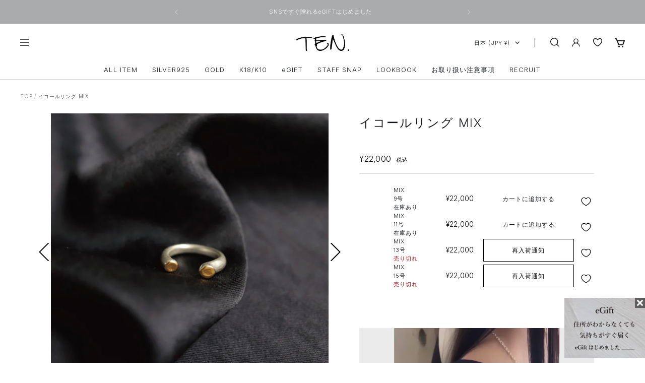

--- FILE ---
content_type: text/html; charset=utf-8
request_url: https://www.online-ten.com/products/rgx-0145
body_size: 69173
content:
<!doctype html><html class="no-js" lang="ja" dir="ltr">
  <head>
    <meta charset="utf-8">
    <meta name="viewport" content="width=device-width, initial-scale=1.0, height=device-height, minimum-scale=1.0, maximum-scale=1.0">
    <meta name="theme-color" content="#ffffff">

    <title>イコールリング MIX</title><meta name="description" content="切りっぱなしデザインにTEN.らしいテクスチャーを加えることで優しい印象に仕上げました。先端にはほんのりボリュームを持たせ、アーム部分はスッキリとさせて二面性のあるデザインに。前後どちらを表にしても楽しめるアイテムです。こちらの商品は同デザインのバングルもご用意しております。(br-0039/brg-0039/brx-0039/brm-0039/bmx-0039)  ※こちらの商品は一つ一つ手作業で生産しておりますので1点1点の風合いが微妙に異なります。※silver925素材のため時間の経過に伴い変色いたします。風合いの変化と共にあなただけの表情を末永くお楽しみください。※デザインの特性上、多少のサイズの誤差がある場合がございます"><link rel="canonical" href="https://www.online-ten.com/products/rgx-0145"><link rel="shortcut icon" href="//www.online-ten.com/cdn/shop/files/favicon_96x96.png?v=1671968572" type="image/png"><link rel="preconnect" href="https://cdn.shopify.com">
    <link rel="dns-prefetch" href="https://productreviews.shopifycdn.com">
    <link rel="dns-prefetch" href="https://www.google-analytics.com"><link rel="preconnect" href="https://fonts.shopifycdn.com" crossorigin><link rel="preconnect" href="https://fonts.googleapis.com">
    <link rel="preconnect" href="https://fonts.gstatic.com" crossorigin>
    <link href="https://fonts.googleapis.com/css2?family=Inter:wght@300&display=swap" rel="stylesheet"><link rel="preload" as="style" href="//www.online-ten.com/cdn/shop/t/44/assets/theme.css?v=19958661913973979231765252090">
    <link rel="preload" as="script" href="//www.online-ten.com/cdn/shop/t/44/assets/vendor.js?v=31715688253868339281765252091">
    <link rel="preload" as="script" href="//www.online-ten.com/cdn/shop/t/44/assets/theme.js?v=78442823949026070731765252091">
    <link rel="preload" as="style" href="//www.online-ten.com/cdn/shop/t/44/assets/custom.css?v=93771083435689134361765252088">
<link rel="apple-touch-icon" href="//cdn.shopify.com/s/files/1/0577/8194/4380/files/ShopList1_176x.png?v=1669730844"><link rel="preload" as="fetch" href="/products/rgx-0145.js" crossorigin>
      <link rel="preload" as="image" imagesizes="(max-width: 999px) calc(100vw - 48px), 640px" imagesrcset="//www.online-ten.com/cdn/shop/files/rgx-0145-05_400x.jpg?v=1746091553 400w, //www.online-ten.com/cdn/shop/files/rgx-0145-05_500x.jpg?v=1746091553 500w, //www.online-ten.com/cdn/shop/files/rgx-0145-05_600x.jpg?v=1746091553 600w, //www.online-ten.com/cdn/shop/files/rgx-0145-05_700x.jpg?v=1746091553 700w, //www.online-ten.com/cdn/shop/files/rgx-0145-05_750x.jpg?v=1746091553 750w
"><link rel="preload" as="script" href="//www.online-ten.com/cdn/shop/t/44/assets/flickity.js?v=176646718982628074891765252089"><meta property="og:type" content="product">
  <meta property="og:title" content="イコールリング MIX">
  <meta property="product:price:amount" content="22,000">
  <meta property="product:price:currency" content="JPY"><meta property="og:image" content="http://www.online-ten.com/cdn/shop/files/rgx-0145-05.jpg?v=1746091553">
  <meta property="og:image:secure_url" content="https://www.online-ten.com/cdn/shop/files/rgx-0145-05.jpg?v=1746091553">
  <meta property="og:image:width" content="750">
  <meta property="og:image:height" content="750"><meta property="og:description" content="切りっぱなしデザインにTEN.らしいテクスチャーを加えることで優しい印象に仕上げました。先端にはほんのりボリュームを持たせ、アーム部分はスッキリとさせて二面性のあるデザインに。前後どちらを表にしても楽しめるアイテムです。こちらの商品は同デザインのバングルもご用意しております。(br-0039/brg-0039/brx-0039/brm-0039/bmx-0039)  ※こちらの商品は一つ一つ手作業で生産しておりますので1点1点の風合いが微妙に異なります。※silver925素材のため時間の経過に伴い変色いたします。風合いの変化と共にあなただけの表情を末永くお楽しみください。※デザインの特性上、多少のサイズの誤差がある場合がございます"><meta property="og:url" content="https://www.online-ten.com/products/rgx-0145">
<meta property="og:site_name" content="ONLINE TEN."><meta name="twitter:card" content="summary"><meta name="twitter:title" content="イコールリング MIX">
  <meta name="twitter:description" content="切りっぱなしデザインにTEN.らしいテクスチャーを加えることで優しい印象に仕上げました。先端にはほんのりボリュームを持たせ、アーム部分はスッキリとさせて二面性のあるデザインに。前後どちらを表にしても楽しめるアイテムです。こちらの商品は同デザインのバングルもご用意しております。(br-0039/brg-0039/brx-0039/brm-0039/bmx-0039) 
※こちらの商品は一つ一つ手作業で生産しておりますので1点1点の風合いが微妙に異なります。※silver925素材のため時間の経過に伴い変色いたします。風合いの変化と共にあなただけの表情を末永くお楽しみください。※デザインの特性上、多少のサイズの誤差がある場合がございます。予めご了承ください。リングの計り方について"><meta name="twitter:image" content="https://www.online-ten.com/cdn/shop/files/rgx-0145-05_1200x1200_crop_center.jpg?v=1746091553">
  <meta name="twitter:image:alt" content="">
    
  <script type="application/ld+json">
  {
    "@context": "https://schema.org",
    "@type": "Product",
    "offers": [{
          "@type": "Offer",
          "name": "MIX \/ #",
          "availability":"https://schema.org/OutOfStock",
          "price": 22000.0,
          "priceCurrency": "JPY",
          "priceValidUntil": "2026-01-30","sku": "gift-0001-DUMMY-11","url": "/products/rgx-0145?variant=43848973582396"
        },
{
          "@type": "Offer",
          "name": "MIX \/ 9号",
          "availability":"https://schema.org/InStock",
          "price": 22000.0,
          "priceCurrency": "JPY",
          "priceValidUntil": "2026-01-30","sku": "rgx-0145-MIX-09","url": "/products/rgx-0145?variant=41953689108540"
        },
{
          "@type": "Offer",
          "name": "MIX \/ 11号",
          "availability":"https://schema.org/InStock",
          "price": 22000.0,
          "priceCurrency": "JPY",
          "priceValidUntil": "2026-01-30","sku": "rgx-0145-MIX-11","url": "/products/rgx-0145?variant=41953689141308"
        },
{
          "@type": "Offer",
          "name": "MIX \/ 13号",
          "availability":"https://schema.org/OutOfStock",
          "price": 22000.0,
          "priceCurrency": "JPY",
          "priceValidUntil": "2026-01-30","sku": "rgx-0145-MIX-13","url": "/products/rgx-0145?variant=41953689174076"
        },
{
          "@type": "Offer",
          "name": "MIX \/ 15号",
          "availability":"https://schema.org/OutOfStock",
          "price": 22000.0,
          "priceCurrency": "JPY",
          "priceValidUntil": "2026-01-30","sku": "rgx-0145-MIX-15","url": "/products/rgx-0145?variant=41953689206844"
        }
],
      "gtin13": "2000002585039",
      "productId": "2000002585039",
    "brand": {
      "@type": "Brand",
      "name": "TEN."
    },
    "name": "イコールリング MIX",
    "description": "切りっぱなしデザインにTEN.らしいテクスチャーを加えることで優しい印象に仕上げました。先端にはほんのりボリュームを持たせ、アーム部分はスッキリとさせて二面性のあるデザインに。前後どちらを表にしても楽しめるアイテムです。こちらの商品は同デザインのバングルもご用意しております。(br-0039\/brg-0039\/brx-0039\/brm-0039\/bmx-0039) \n※こちらの商品は一つ一つ手作業で生産しておりますので1点1点の風合いが微妙に異なります。※silver925素材のため時間の経過に伴い変色いたします。風合いの変化と共にあなただけの表情を末永くお楽しみください。※デザインの特性上、多少のサイズの誤差がある場合がございます。予めご了承ください。リングの計り方について",
    "category": "リング",
    "url": "/products/rgx-0145",
    "sku": "rgx-0145-MIX-09",
    "image": {
      "@type": "ImageObject",
      "url": "https://www.online-ten.com/cdn/shop/files/rgx-0145-05_1024x.jpg?v=1746091553",
      "image": "https://www.online-ten.com/cdn/shop/files/rgx-0145-05_1024x.jpg?v=1746091553",
      "name": "",
      "width": "1024",
      "height": "1024"
    }
  }
  </script>



  <script type="application/ld+json">
  {
    "@context": "https://schema.org",
    "@type": "BreadcrumbList",
  "itemListElement": [{
      "@type": "ListItem",
      "position": 1,
      "name": "TOP",
      "item": "https://www.online-ten.com"
    },{
          "@type": "ListItem",
          "position": 2,
          "name": "イコールリング MIX",
          "item": "https://www.online-ten.com/products/rgx-0145"
        }]
  }
  </script>


    <link rel="preload" href="//www.online-ten.com/cdn/fonts/epilogue/epilogue_n4.1f76c7520f03b0a6e3f97f1207c74feed2e1968f.woff2" as="font" type="font/woff2" crossorigin><link rel="preload" href="//www.online-ten.com/cdn/fonts/instrument_sans/instrumentsans_n4.db86542ae5e1596dbdb28c279ae6c2086c4c5bfa.woff2" as="font" type="font/woff2" crossorigin><style>
  /* Typography (heading) */
  @font-face {
  font-family: Epilogue;
  font-weight: 400;
  font-style: normal;
  font-display: swap;
  src: url("//www.online-ten.com/cdn/fonts/epilogue/epilogue_n4.1f76c7520f03b0a6e3f97f1207c74feed2e1968f.woff2") format("woff2"),
       url("//www.online-ten.com/cdn/fonts/epilogue/epilogue_n4.38049608164cf48b1e6928c13855d2ab66b3b435.woff") format("woff");
}

@font-face {
  font-family: Epilogue;
  font-weight: 400;
  font-style: italic;
  font-display: swap;
  src: url("//www.online-ten.com/cdn/fonts/epilogue/epilogue_i4.7e8e04496c4e3fc3797f4ac7b89222b9175f5dc6.woff2") format("woff2"),
       url("//www.online-ten.com/cdn/fonts/epilogue/epilogue_i4.340025c9bc8e5ceb19f6192e00586aec2c472bec.woff") format("woff");
}

/* Typography (body) */
  @font-face {
  font-family: "Instrument Sans";
  font-weight: 400;
  font-style: normal;
  font-display: swap;
  src: url("//www.online-ten.com/cdn/fonts/instrument_sans/instrumentsans_n4.db86542ae5e1596dbdb28c279ae6c2086c4c5bfa.woff2") format("woff2"),
       url("//www.online-ten.com/cdn/fonts/instrument_sans/instrumentsans_n4.510f1b081e58d08c30978f465518799851ef6d8b.woff") format("woff");
}

@font-face {
  font-family: "Instrument Sans";
  font-weight: 400;
  font-style: italic;
  font-display: swap;
  src: url("//www.online-ten.com/cdn/fonts/instrument_sans/instrumentsans_i4.028d3c3cd8d085648c808ceb20cd2fd1eb3560e5.woff2") format("woff2"),
       url("//www.online-ten.com/cdn/fonts/instrument_sans/instrumentsans_i4.7e90d82df8dee29a99237cd19cc529d2206706a2.woff") format("woff");
}

@font-face {
  font-family: "Instrument Sans";
  font-weight: 600;
  font-style: normal;
  font-display: swap;
  src: url("//www.online-ten.com/cdn/fonts/instrument_sans/instrumentsans_n6.27dc66245013a6f7f317d383a3cc9a0c347fb42d.woff2") format("woff2"),
       url("//www.online-ten.com/cdn/fonts/instrument_sans/instrumentsans_n6.1a71efbeeb140ec495af80aad612ad55e19e6d0e.woff") format("woff");
}

@font-face {
  font-family: "Instrument Sans";
  font-weight: 600;
  font-style: italic;
  font-display: swap;
  src: url("//www.online-ten.com/cdn/fonts/instrument_sans/instrumentsans_i6.ba8063f6adfa1e7ffe690cc5efa600a1e0a8ec32.woff2") format("woff2"),
       url("//www.online-ten.com/cdn/fonts/instrument_sans/instrumentsans_i6.a5bb29b76a0bb820ddaa9417675a5d0bafaa8c1f.woff") format("woff");
}

:root {--heading-color: 21, 24, 27;
    --text-color: 0, 0, 0;
    --background: 255, 255, 255;
    --secondary-background: 255, 255, 255;
    --border-color: 217, 217, 217;
    --border-color-darker: 153, 153, 153;
    --success-color: 46, 158, 123;
    --success-background: 213, 236, 229;
    --error-color: 222, 42, 42;
    --error-background: 253, 240, 240;
    --primary-button-background: 255, 255, 255;
    --primary-button-text-color: 21, 24, 27;
    --secondary-button-background: 243, 255, 52;
    --secondary-button-text-color: 40, 40, 40;
    --product-star-rating: 246, 164, 41;
    --product-on-sale-accent: 222, 42, 42;
    --product-sold-out-accent: 111, 113, 155;
    --product-custom-label-background: 64, 93, 230;
    --product-custom-label-text-color: 255, 255, 255;
    --product-custom-label-2-background: 243, 255, 52;
    --product-custom-label-2-text-color: 0, 0, 0;
    --product-low-stock-text-color: 222, 42, 42;
    --product-in-stock-text-color: 46, 158, 123;
    --loading-bar-background: 0, 0, 0;

    /* We duplicate some "base" colors as root colors, which is useful to use on drawer elements or popover without. Those should not be overridden to avoid issues */
    --root-heading-color: 21, 24, 27;
    --root-text-color: 0, 0, 0;
    --root-background: 255, 255, 255;
    --root-border-color: 217, 217, 217;
    --root-primary-button-background: 255, 255, 255;
    --root-primary-button-text-color: 21, 24, 27;

    --base-font-size: 12px;
    --heading-font-family: Epilogue, sans-serif;
    --heading-font-weight: 400;
    --heading-font-style: normal;
    --heading-text-transform: uppercase;
    --text-font-family: "Instrument Sans", sans-serif;
    --text-font-weight: 400;
    --text-font-style: normal;
    --text-font-bold-weight: 300;

    /* Typography (font size) */
    --heading-xxsmall-font-size: 11px;
    --heading-xsmall-font-size: 11px;
    --heading-small-font-size: 12px;
    --heading-large-font-size: 36px;
    --heading-h1-font-size: 36px;
    --heading-h2-font-size: 30px;
    --heading-h3-font-size: 26px;
    --heading-h4-font-size: 24px;
    --heading-h5-font-size: 20px;
    --heading-h6-font-size: 16px;

    /* Control the look and feel of the theme by changing radius of various elements */
    --button-border-radius: 0px;
    --block-border-radius: 0px;
    --block-border-radius-reduced: 0px;
    --color-swatch-border-radius: 0px;

    /* Button size */
    --button-height: 48px;
    --button-small-height: 40px;

    /* Form related */
    --form-input-field-height: 48px;
    --form-input-gap: 16px;
    --form-submit-margin: 24px;

    /* Product listing related variables */
    --product-list-block-spacing: 32px;

    /* Video related */
    --play-button-background: 255, 255, 255;
    --play-button-arrow: 0, 0, 0;

    /* RTL support */
    --transform-logical-flip: 1;
    --transform-origin-start: left;
    --transform-origin-end: right;

    /* Other */
    --zoom-cursor-svg-url: url(//www.online-ten.com/cdn/shop/t/44/assets/zoom-cursor.svg?v=122268030093899498101765252117);
    --arrow-right-svg-url: url(//www.online-ten.com/cdn/shop/t/44/assets/arrow-right.svg?v=33161539016926216221765252117);
    --arrow-left-svg-url: url(//www.online-ten.com/cdn/shop/t/44/assets/arrow-left.svg?v=38068003350097643321765252117);

    /* Some useful variables that we can reuse in our CSS. Some explanation are needed for some of them:
       - container-max-width-minus-gutters: represents the container max width without the edge gutters
       - container-outer-width: considering the screen width, represent all the space outside the container
       - container-outer-margin: same as container-outer-width but get set to 0 inside a container
       - container-inner-width: the effective space inside the container (minus gutters)
       - grid-column-width: represents the width of a single column of the grid
       - vertical-breather: this is a variable that defines the global "spacing" between sections, and inside the section
                            to create some "breath" and minimum spacing
     */
    --container-max-width: 1600px;
    --container-gutter: 24px;
    --container-max-width-minus-gutters: calc(var(--container-max-width) - (var(--container-gutter)) * 2);
    --container-outer-width: max(calc((100vw - var(--container-max-width-minus-gutters)) / 2), var(--container-gutter));
    --container-outer-margin: var(--container-outer-width);
    --container-inner-width: calc(100vw - var(--container-outer-width) * 2);

    --grid-column-count: 10;
    --grid-gap: 24px;
    --grid-column-width: calc((100vw - var(--container-outer-width) * 2 - var(--grid-gap) * (var(--grid-column-count) - 1)) / var(--grid-column-count));

    --vertical-breather: 48px;
    --vertical-breather-tight: 48px;

    /* Shopify related variables */
    --payment-terms-background-color: #ffffff;
  }

  @media screen and (min-width: 741px) {
    :root {
      --container-gutter: 40px;
      --grid-column-count: 20;
      --vertical-breather: 64px;
      --vertical-breather-tight: 64px;

      /* Typography (font size) */
      --heading-xsmall-font-size: 12px;
      --heading-small-font-size: 13px;
      --heading-large-font-size: 52px;
      --heading-h1-font-size: 48px;
      --heading-h2-font-size: 38px;
      --heading-h3-font-size: 32px;
      --heading-h4-font-size: 24px;
      --heading-h5-font-size: 20px;
      --heading-h6-font-size: 18px;

      /* Form related */
      --form-input-field-height: 52px;
      --form-submit-margin: 32px;

      /* Button size */
      --button-height: 52px;
      --button-small-height: 44px;
    }
  }

  @media screen and (min-width: 1200px) {
    :root {
      --vertical-breather: 80px;
      --vertical-breather-tight: 64px;
      --product-list-block-spacing: 48px;

      /* Typography */
      --heading-large-font-size: 64px;
      --heading-h1-font-size: 56px;
      --heading-h2-font-size: 48px;
      --heading-h3-font-size: 36px;
      --heading-h4-font-size: 30px;
      --heading-h5-font-size: 24px;
      --heading-h6-font-size: 18px;
    }
  }

  @media screen and (min-width: 1600px) {
    :root {
      --vertical-breather: 90px;
      --vertical-breather-tight: 64px;
    }
  }
</style>
    <script>
  // This allows to expose several variables to the global scope, to be used in scripts
  window.themeVariables = {
    settings: {
      direction: "ltr",
      pageType: "product",
      cartCount: 0,
      moneyFormat: "¥{{amount_no_decimals}}",
      moneyWithCurrencyFormat: "¥{{amount_no_decimals}} JPY",
      showVendor: false,
      discountMode: "percentage",
      currencyCodeEnabled: false,
      searchMode: "product,collection",
      searchUnavailableProducts: "last",
      cartType: "page",
      cartCurrency: "JPY",
      mobileZoomFactor: 2.5
    },

    routes: {
      host: "www.online-ten.com",
      rootUrl: "\/",
      rootUrlWithoutSlash: '',
      cartUrl: "\/cart",
      cartAddUrl: "\/cart\/add",
      cartChangeUrl: "\/cart\/change",
      searchUrl: "\/search",
      predictiveSearchUrl: "\/search\/suggest",
      productRecommendationsUrl: "\/recommendations\/products"
    },

    strings: {
      accessibilityDelete: "削除",
      accessibilityClose: "閉じる",
      collectionSoldOut: "SOLD OUT",
      collectionDiscount: "@savings@ OFF",
      productSalePrice: "SALE",
      productRegularPrice: "通常価格",
      productFormUnavailable: "選択不可能",
      productFormSoldOut: "売り切れ",
      productFormPreOrder: "予約する",
      productFormAddToCart: "カートに追加する",
      searchNoResults: "結果は見つかりませんでした",
      searchNewSearch: "新規検索",
      searchProducts: "ITEM",
      searchArticles: "BLOG",
      searchPages: "PAGE",
      searchCollections: "CATEGORY",
      cartViewCart: "カートを見る",
      cartItemAdded: "アイテムがカートに追加されました。",
      cartItemAddedShort: "カートに追加されました",
      cartAddOrderNote: "ご注文備考",
      cartEditOrderNote: "ご注文備考",
      shippingEstimatorNoResults: "申し訳ありませんが、お客様のご住所への発送は現在行っておりません",
      shippingEstimatorOneResult: "お客様のご住所には1つの配送料金が適用されます:",
      shippingEstimatorMultipleResults: "お客様のご住所に合わせて、複数の配送料金が選択できます:",
      shippingEstimatorError: "配送料金の取得中に1つ以上のエラーが発生しました:"
    },

    libs: {
      flickity: "\/\/www.online-ten.com\/cdn\/shop\/t\/44\/assets\/flickity.js?v=176646718982628074891765252089",
      photoswipe: "\/\/www.online-ten.com\/cdn\/shop\/t\/44\/assets\/photoswipe.js?v=132268647426145925301765252090",
      qrCode: "\/\/www.online-ten.com\/cdn\/shopifycloud\/storefront\/assets\/themes_support\/vendor\/qrcode-3f2b403b.js"
    },

    breakpoints: {
      phone: 'screen and (max-width: 740px)',
      tablet: 'screen and (min-width: 741px) and (max-width: 999px)',
      tabletAndUp: 'screen and (min-width: 741px)',
      pocket: 'screen and (max-width: 999px)',
      lap: 'screen and (min-width: 1000px) and (max-width: 1199px)',
      lapAndUp: 'screen and (min-width: 1000px)',
      desktop: 'screen and (min-width: 1200px)',
      wide: 'screen and (min-width: 1400px)'
    }
  };

  window.addEventListener('pageshow', async () => {
    const cartContent = await (await fetch(`${window.themeVariables.routes.cartUrl}.js`, {cache: 'reload'})).json();
    document.documentElement.dispatchEvent(new CustomEvent('cart:refresh', {detail: {cart: cartContent}}));
  });

  if ('noModule' in HTMLScriptElement.prototype) {
    // Old browsers (like IE) that does not support module will be considered as if not executing JS at all
    document.documentElement.className = document.documentElement.className.replace('no-js', 'js');

    requestAnimationFrame(() => {
      const viewportHeight = (window.visualViewport ? window.visualViewport.height : document.documentElement.clientHeight);
      document.documentElement.style.setProperty('--window-height',viewportHeight + 'px');
    });
  }// We save the product ID in local storage to be eventually used for recently viewed section
    try {
      const items = JSON.parse(localStorage.getItem('theme:recently-viewed-products') || '[]');

      // We check if the current product already exists, and if it does not, we add it at the start
      if (!items.includes(7690844471356)) {
        items.unshift(7690844471356);
      }

      localStorage.setItem('theme:recently-viewed-products', JSON.stringify(items.slice(0, 20)));
    } catch (e) {
      // Safari in private mode does not allow setting item, we silently fail
    }</script>

    <link rel="stylesheet" href="//www.online-ten.com/cdn/shop/t/44/assets/theme.css?v=19958661913973979231765252090">
    <link rel="stylesheet" href="//www.online-ten.com/cdn/shop/t/44/assets/custom-common.css?v=53120002689397564021765252087">
    <link rel="stylesheet" href="//www.online-ten.com/cdn/shop/t/44/assets/custom.css?v=93771083435689134361765252088">

    <script src="//www.online-ten.com/cdn/shop/t/44/assets/vendor.js?v=31715688253868339281765252091" defer></script>
    <script src="//www.online-ten.com/cdn/shop/t/44/assets/theme.js?v=78442823949026070731765252091" defer></script>
    <script src="//www.online-ten.com/cdn/shop/t/44/assets/custom.js?v=119283699893825090511765252088" defer></script>

    <script>window.performance && window.performance.mark && window.performance.mark('shopify.content_for_header.start');</script><meta name="facebook-domain-verification" content="qvv0t8if3ynebqd8h0abfbo68yut5m">
<meta name="google-site-verification" content="qN-zA-Hie_LPSAH7jfL9i8V6qlmgiWmVpfnGq6mBPWc">
<meta id="shopify-digital-wallet" name="shopify-digital-wallet" content="/57781944380/digital_wallets/dialog">
<meta name="shopify-checkout-api-token" content="fef807bf02ef64f86095d35431fc017b">
<link rel="alternate" hreflang="x-default" href="https://www.online-ten.com/products/rgx-0145">
<link rel="alternate" hreflang="ja" href="https://www.online-ten.com/products/rgx-0145">
<link rel="alternate" hreflang="en" href="https://www.online-ten.com/en/products/rgx-0145">
<link rel="alternate" hreflang="zh-Hant" href="https://www.online-ten.com/zh/products/rgx-0145">
<link rel="alternate" hreflang="ja-RU" href="https://www.online-ten.com/ja-ru/products/rgx-0145">
<link rel="alternate" hreflang="zh-Hant-AT" href="https://www.online-ten.com/zh/products/rgx-0145">
<link rel="alternate" hreflang="zh-Hant-BE" href="https://www.online-ten.com/zh/products/rgx-0145">
<link rel="alternate" hreflang="zh-Hant-CA" href="https://www.online-ten.com/zh/products/rgx-0145">
<link rel="alternate" hreflang="zh-Hant-CH" href="https://www.online-ten.com/zh/products/rgx-0145">
<link rel="alternate" hreflang="zh-Hant-CN" href="https://www.online-ten.com/zh/products/rgx-0145">
<link rel="alternate" hreflang="zh-Hant-DE" href="https://www.online-ten.com/zh/products/rgx-0145">
<link rel="alternate" hreflang="zh-Hant-DK" href="https://www.online-ten.com/zh/products/rgx-0145">
<link rel="alternate" hreflang="zh-Hant-ES" href="https://www.online-ten.com/zh/products/rgx-0145">
<link rel="alternate" hreflang="zh-Hant-FI" href="https://www.online-ten.com/zh/products/rgx-0145">
<link rel="alternate" hreflang="zh-Hant-FR" href="https://www.online-ten.com/zh/products/rgx-0145">
<link rel="alternate" hreflang="zh-Hant-GB" href="https://www.online-ten.com/zh/products/rgx-0145">
<link rel="alternate" hreflang="zh-Hant-HK" href="https://www.online-ten.com/zh/products/rgx-0145">
<link rel="alternate" hreflang="zh-Hant-IN" href="https://www.online-ten.com/zh/products/rgx-0145">
<link rel="alternate" hreflang="zh-Hant-IT" href="https://www.online-ten.com/zh/products/rgx-0145">
<link rel="alternate" hreflang="zh-Hant-JP" href="https://www.online-ten.com/zh/products/rgx-0145">
<link rel="alternate" hreflang="zh-Hant-KR" href="https://www.online-ten.com/zh/products/rgx-0145">
<link rel="alternate" hreflang="zh-Hant-MX" href="https://www.online-ten.com/zh/products/rgx-0145">
<link rel="alternate" hreflang="zh-Hant-NL" href="https://www.online-ten.com/zh/products/rgx-0145">
<link rel="alternate" hreflang="zh-Hant-SE" href="https://www.online-ten.com/zh/products/rgx-0145">
<link rel="alternate" hreflang="zh-Hant-SG" href="https://www.online-ten.com/zh/products/rgx-0145">
<link rel="alternate" hreflang="zh-Hant-TH" href="https://www.online-ten.com/zh/products/rgx-0145">
<link rel="alternate" hreflang="zh-Hant-US" href="https://www.online-ten.com/zh/products/rgx-0145">
<link rel="alternate" type="application/json+oembed" href="https://www.online-ten.com/products/rgx-0145.oembed">
<script async="async" src="/checkouts/internal/preloads.js?locale=ja-JP"></script>
<link rel="preconnect" href="https://shop.app" crossorigin="anonymous">
<script async="async" src="https://shop.app/checkouts/internal/preloads.js?locale=ja-JP&shop_id=57781944380" crossorigin="anonymous"></script>
<script id="apple-pay-shop-capabilities" type="application/json">{"shopId":57781944380,"countryCode":"JP","currencyCode":"JPY","merchantCapabilities":["supports3DS"],"merchantId":"gid:\/\/shopify\/Shop\/57781944380","merchantName":"ONLINE TEN.","requiredBillingContactFields":["postalAddress","email","phone"],"requiredShippingContactFields":["postalAddress","email","phone"],"shippingType":"shipping","supportedNetworks":["visa","masterCard","amex","jcb","discover"],"total":{"type":"pending","label":"ONLINE TEN.","amount":"1.00"},"shopifyPaymentsEnabled":true,"supportsSubscriptions":true}</script>
<script id="shopify-features" type="application/json">{"accessToken":"fef807bf02ef64f86095d35431fc017b","betas":["rich-media-storefront-analytics"],"domain":"www.online-ten.com","predictiveSearch":false,"shopId":57781944380,"locale":"ja"}</script>
<script>var Shopify = Shopify || {};
Shopify.shop = "onlineten.myshopify.com";
Shopify.locale = "ja";
Shopify.currency = {"active":"JPY","rate":"1.0"};
Shopify.country = "JP";
Shopify.theme = {"name":"TEN.Theme\/Master_2025_10_31_Anygift(公開用)","id":144293986364,"schema_name":"Focal","schema_version":"8.10.3","theme_store_id":null,"role":"main"};
Shopify.theme.handle = "null";
Shopify.theme.style = {"id":null,"handle":null};
Shopify.cdnHost = "www.online-ten.com/cdn";
Shopify.routes = Shopify.routes || {};
Shopify.routes.root = "/";</script>
<script type="module">!function(o){(o.Shopify=o.Shopify||{}).modules=!0}(window);</script>
<script>!function(o){function n(){var o=[];function n(){o.push(Array.prototype.slice.apply(arguments))}return n.q=o,n}var t=o.Shopify=o.Shopify||{};t.loadFeatures=n(),t.autoloadFeatures=n()}(window);</script>
<script>
  window.ShopifyPay = window.ShopifyPay || {};
  window.ShopifyPay.apiHost = "shop.app\/pay";
  window.ShopifyPay.redirectState = null;
</script>
<script id="shop-js-analytics" type="application/json">{"pageType":"product"}</script>
<script defer="defer" async type="module" src="//www.online-ten.com/cdn/shopifycloud/shop-js/modules/v2/client.init-shop-cart-sync_PyU3Cxph.ja.esm.js"></script>
<script defer="defer" async type="module" src="//www.online-ten.com/cdn/shopifycloud/shop-js/modules/v2/chunk.common_3XpQ5sgE.esm.js"></script>
<script type="module">
  await import("//www.online-ten.com/cdn/shopifycloud/shop-js/modules/v2/client.init-shop-cart-sync_PyU3Cxph.ja.esm.js");
await import("//www.online-ten.com/cdn/shopifycloud/shop-js/modules/v2/chunk.common_3XpQ5sgE.esm.js");

  window.Shopify.SignInWithShop?.initShopCartSync?.({"fedCMEnabled":true,"windoidEnabled":true});

</script>
<script>
  window.Shopify = window.Shopify || {};
  if (!window.Shopify.featureAssets) window.Shopify.featureAssets = {};
  window.Shopify.featureAssets['shop-js'] = {"shop-cart-sync":["modules/v2/client.shop-cart-sync_iBe2HkXL.ja.esm.js","modules/v2/chunk.common_3XpQ5sgE.esm.js"],"init-fed-cm":["modules/v2/client.init-fed-cm_4nT_o4d8.ja.esm.js","modules/v2/chunk.common_3XpQ5sgE.esm.js"],"init-windoid":["modules/v2/client.init-windoid_qVCuPx85.ja.esm.js","modules/v2/chunk.common_3XpQ5sgE.esm.js"],"shop-cash-offers":["modules/v2/client.shop-cash-offers_xgnxIoYx.ja.esm.js","modules/v2/chunk.common_3XpQ5sgE.esm.js","modules/v2/chunk.modal_CDmZwZ67.esm.js"],"shop-button":["modules/v2/client.shop-button_D-AUf6XJ.ja.esm.js","modules/v2/chunk.common_3XpQ5sgE.esm.js"],"init-shop-email-lookup-coordinator":["modules/v2/client.init-shop-email-lookup-coordinator_CoiRXg_f.ja.esm.js","modules/v2/chunk.common_3XpQ5sgE.esm.js"],"shop-toast-manager":["modules/v2/client.shop-toast-manager_2q6-qtse.ja.esm.js","modules/v2/chunk.common_3XpQ5sgE.esm.js"],"shop-login-button":["modules/v2/client.shop-login-button_jJCllpG3.ja.esm.js","modules/v2/chunk.common_3XpQ5sgE.esm.js","modules/v2/chunk.modal_CDmZwZ67.esm.js"],"avatar":["modules/v2/client.avatar_BTnouDA3.ja.esm.js"],"init-shop-cart-sync":["modules/v2/client.init-shop-cart-sync_PyU3Cxph.ja.esm.js","modules/v2/chunk.common_3XpQ5sgE.esm.js"],"pay-button":["modules/v2/client.pay-button_DUSCSBhc.ja.esm.js","modules/v2/chunk.common_3XpQ5sgE.esm.js"],"init-shop-for-new-customer-accounts":["modules/v2/client.init-shop-for-new-customer-accounts_CQaxpM10.ja.esm.js","modules/v2/client.shop-login-button_jJCllpG3.ja.esm.js","modules/v2/chunk.common_3XpQ5sgE.esm.js","modules/v2/chunk.modal_CDmZwZ67.esm.js"],"init-customer-accounts-sign-up":["modules/v2/client.init-customer-accounts-sign-up_C8nXD2V_.ja.esm.js","modules/v2/client.shop-login-button_jJCllpG3.ja.esm.js","modules/v2/chunk.common_3XpQ5sgE.esm.js","modules/v2/chunk.modal_CDmZwZ67.esm.js"],"shop-follow-button":["modules/v2/client.shop-follow-button_Cpw2kC42.ja.esm.js","modules/v2/chunk.common_3XpQ5sgE.esm.js","modules/v2/chunk.modal_CDmZwZ67.esm.js"],"checkout-modal":["modules/v2/client.checkout-modal_eFi38ufj.ja.esm.js","modules/v2/chunk.common_3XpQ5sgE.esm.js","modules/v2/chunk.modal_CDmZwZ67.esm.js"],"init-customer-accounts":["modules/v2/client.init-customer-accounts_DjqcXQGc.ja.esm.js","modules/v2/client.shop-login-button_jJCllpG3.ja.esm.js","modules/v2/chunk.common_3XpQ5sgE.esm.js","modules/v2/chunk.modal_CDmZwZ67.esm.js"],"lead-capture":["modules/v2/client.lead-capture_CdXRTdfz.ja.esm.js","modules/v2/chunk.common_3XpQ5sgE.esm.js","modules/v2/chunk.modal_CDmZwZ67.esm.js"],"shop-login":["modules/v2/client.shop-login_C-CHoYGE.ja.esm.js","modules/v2/chunk.common_3XpQ5sgE.esm.js","modules/v2/chunk.modal_CDmZwZ67.esm.js"],"payment-terms":["modules/v2/client.payment-terms_cWctAF1p.ja.esm.js","modules/v2/chunk.common_3XpQ5sgE.esm.js","modules/v2/chunk.modal_CDmZwZ67.esm.js"]};
</script>
<script>(function() {
  var isLoaded = false;
  function asyncLoad() {
    if (isLoaded) return;
    isLoaded = true;
    var urls = ["https:\/\/cdn.langshop.app\/buckets\/app\/libs\/storefront\/sdk.js?proxy_prefix=\/apps\/langshop\u0026source=sct\u0026shop=onlineten.myshopify.com","https:\/\/aura-apps.com\/shoppable\/engine\/js\/addons\/shoppable_gallery\/shoppable_gallery.js?shop=onlineten.myshopify.com","https:\/\/productoptions.w3apps.co\/js\/options.js?shop=onlineten.myshopify.com","https:\/\/d1jf9jg4xqwtsf.cloudfront.net\/order-status.js?shop=onlineten.myshopify.com","\/\/backinstock.useamp.com\/widget\/70984_1767159207.js?category=bis\u0026v=6\u0026shop=onlineten.myshopify.com"];
    for (var i = 0; i < urls.length; i++) {
      var s = document.createElement('script');
      s.type = 'text/javascript';
      s.async = true;
      s.src = urls[i];
      var x = document.getElementsByTagName('script')[0];
      x.parentNode.insertBefore(s, x);
    }
  };
  if(window.attachEvent) {
    window.attachEvent('onload', asyncLoad);
  } else {
    window.addEventListener('load', asyncLoad, false);
  }
})();</script>
<script id="__st">var __st={"a":57781944380,"offset":32400,"reqid":"189f313a-fbe1-4cb5-a49a-b3607eaa7d55-1768879919","pageurl":"www.online-ten.com\/products\/rgx-0145","u":"19b715cb90bb","p":"product","rtyp":"product","rid":7690844471356};</script>
<script>window.ShopifyPaypalV4VisibilityTracking = true;</script>
<script id="captcha-bootstrap">!function(){'use strict';const t='contact',e='account',n='new_comment',o=[[t,t],['blogs',n],['comments',n],[t,'customer']],c=[[e,'customer_login'],[e,'guest_login'],[e,'recover_customer_password'],[e,'create_customer']],r=t=>t.map((([t,e])=>`form[action*='/${t}']:not([data-nocaptcha='true']) input[name='form_type'][value='${e}']`)).join(','),a=t=>()=>t?[...document.querySelectorAll(t)].map((t=>t.form)):[];function s(){const t=[...o],e=r(t);return a(e)}const i='password',u='form_key',d=['recaptcha-v3-token','g-recaptcha-response','h-captcha-response',i],f=()=>{try{return window.sessionStorage}catch{return}},m='__shopify_v',_=t=>t.elements[u];function p(t,e,n=!1){try{const o=window.sessionStorage,c=JSON.parse(o.getItem(e)),{data:r}=function(t){const{data:e,action:n}=t;return t[m]||n?{data:e,action:n}:{data:t,action:n}}(c);for(const[e,n]of Object.entries(r))t.elements[e]&&(t.elements[e].value=n);n&&o.removeItem(e)}catch(o){console.error('form repopulation failed',{error:o})}}const l='form_type',E='cptcha';function T(t){t.dataset[E]=!0}const w=window,h=w.document,L='Shopify',v='ce_forms',y='captcha';let A=!1;((t,e)=>{const n=(g='f06e6c50-85a8-45c8-87d0-21a2b65856fe',I='https://cdn.shopify.com/shopifycloud/storefront-forms-hcaptcha/ce_storefront_forms_captcha_hcaptcha.v1.5.2.iife.js',D={infoText:'hCaptchaによる保護',privacyText:'プライバシー',termsText:'利用規約'},(t,e,n)=>{const o=w[L][v],c=o.bindForm;if(c)return c(t,g,e,D).then(n);var r;o.q.push([[t,g,e,D],n]),r=I,A||(h.body.append(Object.assign(h.createElement('script'),{id:'captcha-provider',async:!0,src:r})),A=!0)});var g,I,D;w[L]=w[L]||{},w[L][v]=w[L][v]||{},w[L][v].q=[],w[L][y]=w[L][y]||{},w[L][y].protect=function(t,e){n(t,void 0,e),T(t)},Object.freeze(w[L][y]),function(t,e,n,w,h,L){const[v,y,A,g]=function(t,e,n){const i=e?o:[],u=t?c:[],d=[...i,...u],f=r(d),m=r(i),_=r(d.filter((([t,e])=>n.includes(e))));return[a(f),a(m),a(_),s()]}(w,h,L),I=t=>{const e=t.target;return e instanceof HTMLFormElement?e:e&&e.form},D=t=>v().includes(t);t.addEventListener('submit',(t=>{const e=I(t);if(!e)return;const n=D(e)&&!e.dataset.hcaptchaBound&&!e.dataset.recaptchaBound,o=_(e),c=g().includes(e)&&(!o||!o.value);(n||c)&&t.preventDefault(),c&&!n&&(function(t){try{if(!f())return;!function(t){const e=f();if(!e)return;const n=_(t);if(!n)return;const o=n.value;o&&e.removeItem(o)}(t);const e=Array.from(Array(32),(()=>Math.random().toString(36)[2])).join('');!function(t,e){_(t)||t.append(Object.assign(document.createElement('input'),{type:'hidden',name:u})),t.elements[u].value=e}(t,e),function(t,e){const n=f();if(!n)return;const o=[...t.querySelectorAll(`input[type='${i}']`)].map((({name:t})=>t)),c=[...d,...o],r={};for(const[a,s]of new FormData(t).entries())c.includes(a)||(r[a]=s);n.setItem(e,JSON.stringify({[m]:1,action:t.action,data:r}))}(t,e)}catch(e){console.error('failed to persist form',e)}}(e),e.submit())}));const S=(t,e)=>{t&&!t.dataset[E]&&(n(t,e.some((e=>e===t))),T(t))};for(const o of['focusin','change'])t.addEventListener(o,(t=>{const e=I(t);D(e)&&S(e,y())}));const B=e.get('form_key'),M=e.get(l),P=B&&M;t.addEventListener('DOMContentLoaded',(()=>{const t=y();if(P)for(const e of t)e.elements[l].value===M&&p(e,B);[...new Set([...A(),...v().filter((t=>'true'===t.dataset.shopifyCaptcha))])].forEach((e=>S(e,t)))}))}(h,new URLSearchParams(w.location.search),n,t,e,['guest_login'])})(!1,!0)}();</script>
<script integrity="sha256-4kQ18oKyAcykRKYeNunJcIwy7WH5gtpwJnB7kiuLZ1E=" data-source-attribution="shopify.loadfeatures" defer="defer" src="//www.online-ten.com/cdn/shopifycloud/storefront/assets/storefront/load_feature-a0a9edcb.js" crossorigin="anonymous"></script>
<script crossorigin="anonymous" defer="defer" src="//www.online-ten.com/cdn/shopifycloud/storefront/assets/shopify_pay/storefront-65b4c6d7.js?v=20250812"></script>
<script data-source-attribution="shopify.dynamic_checkout.dynamic.init">var Shopify=Shopify||{};Shopify.PaymentButton=Shopify.PaymentButton||{isStorefrontPortableWallets:!0,init:function(){window.Shopify.PaymentButton.init=function(){};var t=document.createElement("script");t.src="https://www.online-ten.com/cdn/shopifycloud/portable-wallets/latest/portable-wallets.ja.js",t.type="module",document.head.appendChild(t)}};
</script>
<script data-source-attribution="shopify.dynamic_checkout.buyer_consent">
  function portableWalletsHideBuyerConsent(e){var t=document.getElementById("shopify-buyer-consent"),n=document.getElementById("shopify-subscription-policy-button");t&&n&&(t.classList.add("hidden"),t.setAttribute("aria-hidden","true"),n.removeEventListener("click",e))}function portableWalletsShowBuyerConsent(e){var t=document.getElementById("shopify-buyer-consent"),n=document.getElementById("shopify-subscription-policy-button");t&&n&&(t.classList.remove("hidden"),t.removeAttribute("aria-hidden"),n.addEventListener("click",e))}window.Shopify?.PaymentButton&&(window.Shopify.PaymentButton.hideBuyerConsent=portableWalletsHideBuyerConsent,window.Shopify.PaymentButton.showBuyerConsent=portableWalletsShowBuyerConsent);
</script>
<script data-source-attribution="shopify.dynamic_checkout.cart.bootstrap">document.addEventListener("DOMContentLoaded",(function(){function t(){return document.querySelector("shopify-accelerated-checkout-cart, shopify-accelerated-checkout")}if(t())Shopify.PaymentButton.init();else{new MutationObserver((function(e,n){t()&&(Shopify.PaymentButton.init(),n.disconnect())})).observe(document.body,{childList:!0,subtree:!0})}}));
</script>
<link id="shopify-accelerated-checkout-styles" rel="stylesheet" media="screen" href="https://www.online-ten.com/cdn/shopifycloud/portable-wallets/latest/accelerated-checkout-backwards-compat.css" crossorigin="anonymous">
<style id="shopify-accelerated-checkout-cart">
        #shopify-buyer-consent {
  margin-top: 1em;
  display: inline-block;
  width: 100%;
}

#shopify-buyer-consent.hidden {
  display: none;
}

#shopify-subscription-policy-button {
  background: none;
  border: none;
  padding: 0;
  text-decoration: underline;
  font-size: inherit;
  cursor: pointer;
}

#shopify-subscription-policy-button::before {
  box-shadow: none;
}

      </style>

<script>window.performance && window.performance.mark && window.performance.mark('shopify.content_for_header.end');</script>
  <script>
            
                frontFormData ={"cus_heading":{"length":"7","eye_btn":"on","store_con":"on","putValue":"put_heading","placeValue":"","collpseValue":"collapseTop","label":"Wholesale Application Form","placeholder":"left"},"cus_first_name":{"length":"7","eye_btn":"on","store_con":"on","putValue":"put_first_name","placeValue":"place_first_name","collpseValue":"collapseOne","label":"First Name","placeholder":""},"cus_last_name":{"length":"7","eye_btn":"on","store_con":"on","putValue":"put_last_name","placeValue":"place_last_name","collpseValue":"collapseTwo","label":"Last Name","placeholder":""},"cus_email":{"length":"7","eye_btn":"on","store_con":"on","putValue":"put_email","placeValue":"place_email","collpseValue":"collapseThree","label":"Email","placeholder":""},"cus_company_name":{"length":"7","eye_btn":"on","store_con":"on","putValue":"put_company_name","placeValue":"place_company_name","collpseValue":"collapseFour","label":"Company Name","placeholder":""},"cus_tax_number":{"length":"7","eye_btn":"on","store_con":"on","putValue":"put_tax_number","placeValue":"place_tax_number","collpseValue":"collapseFive","label":"Tax Number","placeholder":""},"cus_phone_number":{"length":"7","eye_btn":"on","store_con":"on","putValue":"put_phone_number","placeValue":"place_phone_number","collpseValue":"collapseSix","label":"Phone Number","placeholder":""},"cus_address_one":{"length":"7","eye_btn":"on","store_con":"on","putValue":"put_address_one","placeValue":"place_address_one","collpseValue":"collapseSevan","label":"Address One","placeholder":""},"cus_address_two":{"length":"7","eye_btn":"on","store_con":"on","putValue":"put_address_two","placeValue":"place_address_two","collpseValue":"collapseEight","label":"Address Two","placeholder":""},"cus_city":{"length":"7","eye_btn":"on","store_con":"on","putValue":"put_city","placeValue":"place_city","collpseValue":"collapseNine","label":"City","placeholder":""},"cus_country":{"length":"7","eye_btn":"on","store_con":"on","putValue":"put_country","placeValue":"place_country","collpseValue":"collapseElevan","label":"Country","placeholder":""},"cus_state":{"length":"7","eye_btn":"on","store_con":"on","putValue":"put_state","placeValue":"place_state","collpseValue":"collapseTen","label":"State","placeholder":""},"cus_postal_code":{"length":"7","eye_btn":"on","store_con":"on","putValue":"put_postal_code","placeValue":"place_postal_code","collpseValue":"collapseTweleve","label":"Postal Code","placeholder":""},"cus_button":{"length":"7","eye_btn":"on","store_con":"on","putValue":"put_button","placeValue":"","collpseValue":"collapseFourteen","label":"Submit","placeholder":"center"}}
            
        </script><script>
            
            var discountScript ={"elements":{"VIP:CUSTOMER-RANK:BASIC":{"discount_tag":"VIP:CUSTOMER-RANK:BASIC","discount_requirement":"minimum_cart_value","discount_discounttype":"percentage","discount_minimumcartvalue":"1","discount_adddiscount":"30","discount_condition":"product","discount_conditionvalue":"7093346435132,7093345812540,7093346893884,7093345583164,7093347975228,7093348040764,7093346304060,7093342371900,7093342502972,7093348073532,7093343715388,7093345026108,7093344927804,7093344010300,7093343649852,7093344993340,7093343584316,7097425428540,7093348237372,7093348139068,7093346009148,7093342666812,7093342568508,7093343977532","discount_status":"Scheduled","discount_startdate":"2023-06-23","discount_enddatechecked":"1","discount_end_date":"2023-06-27","discount_start_time":"20:00","discount_end_time":"23:59","discount_rule":"single"},"VIP:CUSTOMER-RANK:FIRST":{"discount_tag":"VIP:CUSTOMER-RANK:FIRST","discount_requirement":"minimum_cart_value","discount_discounttype":"percentage","discount_minimumcartvalue":"1","discount_adddiscount":"30","discount_condition":"product","discount_conditionvalue":"7093346435132,7093345812540,7093346893884,7093345583164,7093347975228,7093348040764,7093346304060,7093342371900,7093342502972,7093348073532,7093343715388,7093345026108,7093344927804,7093344010300,7093343649852,7093344993340,7093343584316,7097425428540,7093348237372,7093348139068,7093346009148,7093342666812,7093342568508,7093343977532","discount_status":"Scheduled","discount_startdate":"2023-06-23","discount_enddatechecked":"1","discount_end_date":"2023-06-27","discount_start_time":"20:00","discount_end_time":"23:59","discount_rule":"single"},"VIP:CUSTOMER-RANK:SECOND":{"discount_tag":"VIP:CUSTOMER-RANK:SECOND","discount_requirement":"minimum_cart_value","discount_discounttype":"percentage","discount_minimumcartvalue":"1","discount_adddiscount":"30","discount_condition":"product","discount_conditionvalue":"7093346435132,7093345812540,7093346893884,7093345583164,7093347975228,7093348040764,7093346304060,7093342371900,7093342502972,7093348073532,7093343715388,7093345026108,7093344927804,7093344010300,7093343649852,7093344993340,7093343584316,7097425428540,7093348237372,7093348139068,7093346009148,7093342666812,7093342568508,7093343977532","discount_status":"Scheduled","discount_startdate":"2023-06-23","discount_enddatechecked":"1","discount_end_date":"2023-06-27","discount_start_time":"20:00","discount_end_time":"23:59","discount_rule":"single"},"VIP:CUSTOMER-RANK:PREMIUM":{"discount_tag":"VIP:CUSTOMER-RANK:PREMIUM","discount_requirement":"minimum_cart_value","discount_discounttype":"percentage","discount_minimumcartvalue":"1","discount_adddiscount":"30","discount_condition":"product","discount_conditionvalue":"7093346435132,7093345812540,7093346893884,7093345583164,7093347975228,7093348040764,7093346304060,7093342371900,7093342502972,7093348073532,7093343715388,7093345026108,7093344927804,7093344010300,7093343649852,7093344993340,7093343584316,7097425428540,7093348237372,7093348139068,7093346009148,7093342666812,7093342568508,7093343977532","discount_status":"Scheduled","discount_startdate":"2023-06-21","discount_enddatechecked":"1","discount_end_date":"2023-06-27","discount_start_time":"12:00","discount_end_time":"23:59","discount_rule":"single"},"VIP:CUSTOMER-RANK:VIP":{"discount_tag":"VIP:CUSTOMER-RANK:VIP","discount_requirement":"minimum_cart_value","discount_discounttype":"percentage","discount_minimumcartvalue":"1","discount_adddiscount":"30","discount_condition":"product","discount_conditionvalue":"7093346435132,7093345812540,7093346893884,7093345583164,7093347975228,7093348040764,7093346304060,7093342371900,7093342502972,7093348073532,7093343715388,7093345026108,7093344927804,7093344010300,7093343649852,7093344993340,7093343584316,7097425428540,7093348237372,7093348139068,7093346009148,7093342666812,7093342568508,7093343977532","discount_status":"Scheduled","discount_startdate":"2023-06-18","discount_enddatechecked":"1","discount_end_date":"2023-06-27","discount_start_time":"12:00","discount_end_time":"23:59","discount_rule":"single"},"VIP:CUSTOMER-RANK:SECRET":{"discount_tag":"VIP:CUSTOMER-RANK:SECRET","discount_requirement":"minimum_cart_value","discount_discounttype":"percentage","discount_minimumcartvalue":"1","discount_adddiscount":"30","discount_condition":"product","discount_conditionvalue":"7093346435132,7093345812540,7093346893884,7093345583164,7093347975228,7093348040764,7093346304060,7093342371900,7093342502972,7093348073532,7093343715388,7093345026108,7093344927804,7093344010300,7093343649852,7093344993340,7093343584316,7097425428540,7093348237372,7093348139068,7093346009148,7093342666812,7093342568508,7093343977532","discount_status":"Active","discount_startdate":"2023-06-14","discount_enddatechecked":"1","discount_end_date":"2023-06-27","discount_start_time":"10:00","discount_end_time":"23:59","discount_rule":"single"}},"product":null};
            var WholesaleProStore = 'onlineten.myshopify.com';
			
			var customerTags = null;
        </script><script>
            
            discountautoScript ={"automatic":[{}]}
            
        </script><script>
		
		var developerSetting ={"devSetting":{"store":"onlineten.myshopify.com","enable_announcebar":"no","announcebar_heading":"","announcebar_textcolor":"000000","announcebar_bkcolor":"4DFF3B","enable_cart_table":"no","cart_select_input":"Inject before","cart_value_input":"","enable_product_table":"no","enable_select_input":"Inject before","product_value_input":"","announcebar_inject_enable":"no","announcebar_select_input":"Inject before","announcebar_value_input":"","pricecut_inject_enable":"yes","pricecut_value_input":".c-main-cart__section .cart__aside .cart__total-container:nth-child(1)","cart_tblhead_inject_enable":"no","cart_minivalue_input":"","cart_miniquantity_input":"","cart_getdiscount_input":"","product_tblhead_inject_enable":"no","product_minivalue_input":"","product_miniquantity_input":"","product_getdiscount_input":"","wholesale_drawer_events":"","enable_pdp_price":"no","pdp_volume_msg":"","pdp_save_msg":"","pdp_price_selectors":"","multi_tag_condition":"largest"}}
		
     	</script>
  <!-- Google tag (gtag.js) -->
<script async src="https://www.googletagmanager.com/gtag/js?id=AW-11323151096"></script>
<script>
  window.dataLayer = window.dataLayer || [];
  function gtag(){dataLayer.push(arguments);}
  gtag('js', new Date());

  gtag('config', 'AW-11323151096');
</script>
<script>
  gtag('event', 'page_view', {
    'send_to': 'AW-11323151096',
    'value': '22000.0', // 価格を取得して、centsをdollarsに変換
    'items': [{
      'id': '7690844471356', // 商品IDを取得
      'google_business_vertical': 'retail'
    }]
  });
</script>
    <script type="text/javascript">
    (function(c,l,a,r,i,t,y){
        c[a]=c[a]||function(){(c[a].q=c[a].q||[]).push(arguments)};
        t=l.createElement(r);t.async=1;t.src="https://www.clarity.ms/tag/"+i;
        y=l.getElementsByTagName(r)[0];y.parentNode.insertBefore(t,y);
    })(window, document, "clarity", "script", "m9li4cbdbl");
</script>
  <!-- BEGIN app block: shopify://apps/omni-hub/blocks/qrcode/46ab3480-8698-432c-a107-3e5b38c89c96 --><script defer src="https://cdn.shopify.com/extensions/019bd403-d3d0-79e0-957a-3ea2346a28e0/omni-hub-61488af-260119020815/assets/qrcode.js"></script>

<div
  id="omni-hub-qrcode"
  data-customer-id=""
  data-shop-domain="onlineten.myshopify.com">
</div>


<!-- END app block --><!-- BEGIN app block: shopify://apps/leeep-ugc/blocks/tracking/d2efb67d-fe03-4476-a386-d4a4160b094c --><!-- LEEEP tracking tag start -->
<script src="https://tracking.leeep.jp/v1/tracking/js" defer></script>
<script src="https://cite.leeep.jp/v2/embed/js" defer></script>
<script defer>
  document.addEventListener('DOMContentLoaded', _ => {
    // product id を取得
    // cart product id を product id として利用する
    

    
      // そのまま cart product id を product id として利用する

      // 移行期間のガードコード
      // metafield_key_product_id から product id を取得出来た場合はそちらを利用する
      
      
      // ガードここまで
    

    // cite one tag
    LeeepCite.init({
      site_id: '1252152082694193152',
      uid: '',
      product_id: '7690844471356'
    });
  });
</script>
<!-- LEEEP tracking tag end -->


<!-- END app block --><!-- BEGIN app block: shopify://apps/helium-customer-fields/blocks/app-embed/bab58598-3e6a-4377-aaaa-97189b15f131 -->







































<script>
  if ('CF' in window) {
    window.CF.appEmbedEnabled = true;
  } else {
    window.CF = {
      appEmbedEnabled: true,
    };
  }

  window.CF.editAccountFormId = "WBtlVd";
  window.CF.registrationFormId = "WBtlVd";
</script>

<!-- BEGIN app snippet: patch-registration-links -->







































<script>
  function patchRegistrationLinks() {
    const PATCHABLE_LINKS_SELECTOR = 'a[href*="/account/register"]';

    const search = new URLSearchParams(window.location.search);
    const checkoutUrl = search.get('checkout_url');
    const returnUrl = search.get('return_url');

    const redirectUrl = checkoutUrl || returnUrl;
    if (!redirectUrl) return;

    const registrationLinks = Array.from(document.querySelectorAll(PATCHABLE_LINKS_SELECTOR));
    registrationLinks.forEach(link => {
      const url = new URL(link.href);

      url.searchParams.set('return_url', redirectUrl);

      link.href = url.href;
    });
  }

  if (['complete', 'interactive', 'loaded'].includes(document.readyState)) {
    patchRegistrationLinks();
  } else {
    document.addEventListener('DOMContentLoaded', () => patchRegistrationLinks());
  }
</script><!-- END app snippet -->
<!-- BEGIN app snippet: patch-login-grecaptcha-conflict -->







































<script>
  // Fixes a problem where both grecaptcha and hcaptcha response fields are included in the /account/login form submission
  // resulting in a 404 on the /challenge page.
  // This is caused by our triggerShopifyRecaptchaLoad function in initialize-forms.liquid.ejs
  // The fix itself just removes the unnecessary g-recaptcha-response input

  function patchLoginGrecaptchaConflict() {
    Array.from(document.querySelectorAll('form')).forEach(form => {
      form.addEventListener('submit', e => {
        const grecaptchaResponse = form.querySelector('[name="g-recaptcha-response"]');
        const hcaptchaResponse = form.querySelector('[name="h-captcha-response"]');

        if (grecaptchaResponse && hcaptchaResponse) {
          // Can't use both. Only keep hcaptcha response field.
          grecaptchaResponse.parentElement.removeChild(grecaptchaResponse);
        }
      })
    })
  }

  if (['complete', 'interactive', 'loaded'].includes(document.readyState)) {
    patchLoginGrecaptchaConflict();
  } else {
    document.addEventListener('DOMContentLoaded', () => patchLoginGrecaptchaConflict());
  }
</script><!-- END app snippet -->
<!-- BEGIN app snippet: embed-data -->


























































<script>
  window.CF.version = "5.1.3";
  window.CF.environment = 
  {
  
  "domain": "onlineten.myshopify.com",
  "servicesToken": "1768879919:edbe6e68f0e146d0c4f73d95a7362f78ef0e989d633c7204fe37c96010ffe267",
  "baseApiUrl": "https:\/\/app.customerfields.com",
  "captchaSiteKey": "6LfXLxYjAAAAAOw6LCYIc1xdqyQpjASGgoMOTK1e",
  "captchaEnabled": true,
  "proxyPath": "\/tools\/customr",
  "countries": [{"name":"Afghanistan","code":"AF"},{"name":"Åland Islands","code":"AX"},{"name":"Albania","code":"AL"},{"name":"Algeria","code":"DZ"},{"name":"Andorra","code":"AD"},{"name":"Angola","code":"AO"},{"name":"Anguilla","code":"AI"},{"name":"Antigua \u0026 Barbuda","code":"AG"},{"name":"Argentina","code":"AR","provinces":[{"name":"Buenos Aires Province","code":"B"},{"name":"Catamarca","code":"K"},{"name":"Chaco","code":"H"},{"name":"Chubut","code":"U"},{"name":"Buenos Aires (Autonomous City)","code":"C"},{"name":"Córdoba","code":"X"},{"name":"Corrientes","code":"W"},{"name":"Entre Ríos","code":"E"},{"name":"Formosa","code":"P"},{"name":"Jujuy","code":"Y"},{"name":"La Pampa","code":"L"},{"name":"La Rioja","code":"F"},{"name":"Mendoza","code":"M"},{"name":"Misiones","code":"N"},{"name":"Neuquén","code":"Q"},{"name":"Río Negro","code":"R"},{"name":"Salta","code":"A"},{"name":"San Juan","code":"J"},{"name":"San Luis","code":"D"},{"name":"Santa Cruz","code":"Z"},{"name":"Santa Fe","code":"S"},{"name":"Santiago del Estero","code":"G"},{"name":"Tierra del Fuego","code":"V"},{"name":"Tucumán","code":"T"}]},{"name":"Armenia","code":"AM"},{"name":"Aruba","code":"AW"},{"name":"Ascension Island","code":"AC"},{"name":"Australia","code":"AU","provinces":[{"name":"Australian Capital Territory","code":"ACT"},{"name":"New South Wales","code":"NSW"},{"name":"Northern Territory","code":"NT"},{"name":"Queensland","code":"QLD"},{"name":"South Australia","code":"SA"},{"name":"Tasmania","code":"TAS"},{"name":"Victoria","code":"VIC"},{"name":"Western Australia","code":"WA"}]},{"name":"Austria","code":"AT"},{"name":"Azerbaijan","code":"AZ"},{"name":"Bahamas","code":"BS"},{"name":"Bahrain","code":"BH"},{"name":"Bangladesh","code":"BD"},{"name":"Barbados","code":"BB"},{"name":"Belarus","code":"BY"},{"name":"Belgium","code":"BE"},{"name":"Belize","code":"BZ"},{"name":"Benin","code":"BJ"},{"name":"Bermuda","code":"BM"},{"name":"Bhutan","code":"BT"},{"name":"Bolivia","code":"BO"},{"name":"Bosnia \u0026 Herzegovina","code":"BA"},{"name":"Botswana","code":"BW"},{"name":"Brazil","code":"BR","provinces":[{"name":"Acre","code":"AC"},{"name":"Alagoas","code":"AL"},{"name":"Amapá","code":"AP"},{"name":"Amazonas","code":"AM"},{"name":"Bahia","code":"BA"},{"name":"Ceará","code":"CE"},{"name":"Federal District","code":"DF"},{"name":"Espírito Santo","code":"ES"},{"name":"Goiás","code":"GO"},{"name":"Maranhão","code":"MA"},{"name":"Mato Grosso","code":"MT"},{"name":"Mato Grosso do Sul","code":"MS"},{"name":"Minas Gerais","code":"MG"},{"name":"Pará","code":"PA"},{"name":"Paraíba","code":"PB"},{"name":"Paraná","code":"PR"},{"name":"Pernambuco","code":"PE"},{"name":"Piauí","code":"PI"},{"name":"Rio Grande do Norte","code":"RN"},{"name":"Rio Grande do Sul","code":"RS"},{"name":"Rio de Janeiro","code":"RJ"},{"name":"Rondônia","code":"RO"},{"name":"Roraima","code":"RR"},{"name":"Santa Catarina","code":"SC"},{"name":"São Paulo","code":"SP"},{"name":"Sergipe","code":"SE"},{"name":"Tocantins","code":"TO"}]},{"name":"British Indian Ocean Territory","code":"IO"},{"name":"British Virgin Islands","code":"VG"},{"name":"Brunei","code":"BN"},{"name":"Bulgaria","code":"BG"},{"name":"Burkina Faso","code":"BF"},{"name":"Burundi","code":"BI"},{"name":"Cambodia","code":"KH"},{"name":"Cameroon","code":"CM"},{"name":"Canada","code":"CA","provinces":[{"name":"Alberta","code":"AB"},{"name":"British Columbia","code":"BC"},{"name":"Manitoba","code":"MB"},{"name":"New Brunswick","code":"NB"},{"name":"Newfoundland and Labrador","code":"NL"},{"name":"Northwest Territories","code":"NT"},{"name":"Nova Scotia","code":"NS"},{"name":"Nunavut","code":"NU"},{"name":"Ontario","code":"ON"},{"name":"Prince Edward Island","code":"PE"},{"name":"Quebec","code":"QC"},{"name":"Saskatchewan","code":"SK"},{"name":"Yukon","code":"YT"}]},{"name":"Cape Verde","code":"CV"},{"name":"Caribbean Netherlands","code":"BQ"},{"name":"Cayman Islands","code":"KY"},{"name":"Central African Republic","code":"CF"},{"name":"Chad","code":"TD"},{"name":"Chile","code":"CL","provinces":[{"name":"Arica y Parinacota","code":"AP"},{"name":"Tarapacá","code":"TA"},{"name":"Antofagasta","code":"AN"},{"name":"Atacama","code":"AT"},{"name":"Coquimbo","code":"CO"},{"name":"Valparaíso","code":"VS"},{"name":"Santiago Metropolitan","code":"RM"},{"name":"Libertador General Bernardo O’Higgins","code":"LI"},{"name":"Maule","code":"ML"},{"name":"Ñuble","code":"NB"},{"name":"Bío Bío","code":"BI"},{"name":"Araucanía","code":"AR"},{"name":"Los Ríos","code":"LR"},{"name":"Los Lagos","code":"LL"},{"name":"Aysén","code":"AI"},{"name":"Magallanes Region","code":"MA"}]},{"name":"China","code":"CN","provinces":[{"name":"Anhui","code":"AH"},{"name":"Beijing","code":"BJ"},{"name":"Chongqing","code":"CQ"},{"name":"Fujian","code":"FJ"},{"name":"Gansu","code":"GS"},{"name":"Guangdong","code":"GD"},{"name":"Guangxi","code":"GX"},{"name":"Guizhou","code":"GZ"},{"name":"Hainan","code":"HI"},{"name":"Hebei","code":"HE"},{"name":"Heilongjiang","code":"HL"},{"name":"Henan","code":"HA"},{"name":"Hubei","code":"HB"},{"name":"Hunan","code":"HN"},{"name":"Inner Mongolia","code":"NM"},{"name":"Jiangsu","code":"JS"},{"name":"Jiangxi","code":"JX"},{"name":"Jilin","code":"JL"},{"name":"Liaoning","code":"LN"},{"name":"Ningxia","code":"NX"},{"name":"Qinghai","code":"QH"},{"name":"Shaanxi","code":"SN"},{"name":"Shandong","code":"SD"},{"name":"Shanghai","code":"SH"},{"name":"Shanxi","code":"SX"},{"name":"Sichuan","code":"SC"},{"name":"Tianjin","code":"TJ"},{"name":"Xinjiang","code":"XJ"},{"name":"Tibet","code":"YZ"},{"name":"Yunnan","code":"YN"},{"name":"Zhejiang","code":"ZJ"}]},{"name":"Christmas Island","code":"CX"},{"name":"Cocos (Keeling) Islands","code":"CC"},{"name":"Colombia","code":"CO","provinces":[{"name":"Capital District","code":"DC"},{"name":"Amazonas","code":"AMA"},{"name":"Antioquia","code":"ANT"},{"name":"Arauca","code":"ARA"},{"name":"Atlántico","code":"ATL"},{"name":"Bolívar","code":"BOL"},{"name":"Boyacá","code":"BOY"},{"name":"Caldas","code":"CAL"},{"name":"Caquetá","code":"CAQ"},{"name":"Casanare","code":"CAS"},{"name":"Cauca","code":"CAU"},{"name":"Cesar","code":"CES"},{"name":"Chocó","code":"CHO"},{"name":"Córdoba","code":"COR"},{"name":"Cundinamarca","code":"CUN"},{"name":"Guainía","code":"GUA"},{"name":"Guaviare","code":"GUV"},{"name":"Huila","code":"HUI"},{"name":"La Guajira","code":"LAG"},{"name":"Magdalena","code":"MAG"},{"name":"Meta","code":"MET"},{"name":"Nariño","code":"NAR"},{"name":"Norte de Santander","code":"NSA"},{"name":"Putumayo","code":"PUT"},{"name":"Quindío","code":"QUI"},{"name":"Risaralda","code":"RIS"},{"name":"San Andrés \u0026 Providencia","code":"SAP"},{"name":"Santander","code":"SAN"},{"name":"Sucre","code":"SUC"},{"name":"Tolima","code":"TOL"},{"name":"Valle del Cauca","code":"VAC"},{"name":"Vaupés","code":"VAU"},{"name":"Vichada","code":"VID"}]},{"name":"Comoros","code":"KM"},{"name":"Congo - Brazzaville","code":"CG"},{"name":"Congo - Kinshasa","code":"CD"},{"name":"Cook Islands","code":"CK"},{"name":"Costa Rica","code":"CR","provinces":[{"name":"Alajuela","code":"CR-A"},{"name":"Cartago","code":"CR-C"},{"name":"Guanacaste","code":"CR-G"},{"name":"Heredia","code":"CR-H"},{"name":"Limón","code":"CR-L"},{"name":"Puntarenas","code":"CR-P"},{"name":"San José","code":"CR-SJ"}]},{"name":"Croatia","code":"HR"},{"name":"Curaçao","code":"CW"},{"name":"Cyprus","code":"CY"},{"name":"Czechia","code":"CZ"},{"name":"Côte d’Ivoire","code":"CI"},{"name":"Denmark","code":"DK"},{"name":"Djibouti","code":"DJ"},{"name":"Dominica","code":"DM"},{"name":"Dominican Republic","code":"DO"},{"name":"Ecuador","code":"EC"},{"name":"Egypt","code":"EG","provinces":[{"name":"6th of October","code":"SU"},{"name":"Al Sharqia","code":"SHR"},{"name":"Alexandria","code":"ALX"},{"name":"Aswan","code":"ASN"},{"name":"Asyut","code":"AST"},{"name":"Beheira","code":"BH"},{"name":"Beni Suef","code":"BNS"},{"name":"Cairo","code":"C"},{"name":"Dakahlia","code":"DK"},{"name":"Damietta","code":"DT"},{"name":"Faiyum","code":"FYM"},{"name":"Gharbia","code":"GH"},{"name":"Giza","code":"GZ"},{"name":"Helwan","code":"HU"},{"name":"Ismailia","code":"IS"},{"name":"Kafr el-Sheikh","code":"KFS"},{"name":"Luxor","code":"LX"},{"name":"Matrouh","code":"MT"},{"name":"Minya","code":"MN"},{"name":"Monufia","code":"MNF"},{"name":"New Valley","code":"WAD"},{"name":"North Sinai","code":"SIN"},{"name":"Port Said","code":"PTS"},{"name":"Qalyubia","code":"KB"},{"name":"Qena","code":"KN"},{"name":"Red Sea","code":"BA"},{"name":"Sohag","code":"SHG"},{"name":"South Sinai","code":"JS"},{"name":"Suez","code":"SUZ"}]},{"name":"El Salvador","code":"SV","provinces":[{"name":"Ahuachapán","code":"SV-AH"},{"name":"Cabañas","code":"SV-CA"},{"name":"Chalatenango","code":"SV-CH"},{"name":"Cuscatlán","code":"SV-CU"},{"name":"La Libertad","code":"SV-LI"},{"name":"La Paz","code":"SV-PA"},{"name":"La Unión","code":"SV-UN"},{"name":"Morazán","code":"SV-MO"},{"name":"San Miguel","code":"SV-SM"},{"name":"San Salvador","code":"SV-SS"},{"name":"San Vicente","code":"SV-SV"},{"name":"Santa Ana","code":"SV-SA"},{"name":"Sonsonate","code":"SV-SO"},{"name":"Usulután","code":"SV-US"}]},{"name":"Equatorial Guinea","code":"GQ"},{"name":"Eritrea","code":"ER"},{"name":"Estonia","code":"EE"},{"name":"Eswatini","code":"SZ"},{"name":"Ethiopia","code":"ET"},{"name":"Falkland Islands","code":"FK"},{"name":"Faroe Islands","code":"FO"},{"name":"Fiji","code":"FJ"},{"name":"Finland","code":"FI"},{"name":"France","code":"FR"},{"name":"French Guiana","code":"GF"},{"name":"French Polynesia","code":"PF"},{"name":"French Southern Territories","code":"TF"},{"name":"Gabon","code":"GA"},{"name":"Gambia","code":"GM"},{"name":"Georgia","code":"GE"},{"name":"Germany","code":"DE"},{"name":"Ghana","code":"GH"},{"name":"Gibraltar","code":"GI"},{"name":"Greece","code":"GR"},{"name":"Greenland","code":"GL"},{"name":"Grenada","code":"GD"},{"name":"Guadeloupe","code":"GP"},{"name":"Guatemala","code":"GT","provinces":[{"name":"Alta Verapaz","code":"AVE"},{"name":"Baja Verapaz","code":"BVE"},{"name":"Chimaltenango","code":"CMT"},{"name":"Chiquimula","code":"CQM"},{"name":"El Progreso","code":"EPR"},{"name":"Escuintla","code":"ESC"},{"name":"Guatemala","code":"GUA"},{"name":"Huehuetenango","code":"HUE"},{"name":"Izabal","code":"IZA"},{"name":"Jalapa","code":"JAL"},{"name":"Jutiapa","code":"JUT"},{"name":"Petén","code":"PET"},{"name":"Quetzaltenango","code":"QUE"},{"name":"Quiché","code":"QUI"},{"name":"Retalhuleu","code":"RET"},{"name":"Sacatepéquez","code":"SAC"},{"name":"San Marcos","code":"SMA"},{"name":"Santa Rosa","code":"SRO"},{"name":"Sololá","code":"SOL"},{"name":"Suchitepéquez","code":"SUC"},{"name":"Totonicapán","code":"TOT"},{"name":"Zacapa","code":"ZAC"}]},{"name":"Guernsey","code":"GG"},{"name":"Guinea","code":"GN"},{"name":"Guinea-Bissau","code":"GW"},{"name":"Guyana","code":"GY"},{"name":"Haiti","code":"HT"},{"name":"Honduras","code":"HN"},{"name":"Hong Kong SAR","code":"HK","provinces":[{"name":"Hong Kong Island","code":"HK"},{"name":"Kowloon","code":"KL"},{"name":"New Territories","code":"NT"}]},{"name":"Hungary","code":"HU"},{"name":"Iceland","code":"IS"},{"name":"India","code":"IN","provinces":[{"name":"Andaman and Nicobar Islands","code":"AN"},{"name":"Andhra Pradesh","code":"AP"},{"name":"Arunachal Pradesh","code":"AR"},{"name":"Assam","code":"AS"},{"name":"Bihar","code":"BR"},{"name":"Chandigarh","code":"CH"},{"name":"Chhattisgarh","code":"CG"},{"name":"Dadra and Nagar Haveli","code":"DN"},{"name":"Daman and Diu","code":"DD"},{"name":"Delhi","code":"DL"},{"name":"Goa","code":"GA"},{"name":"Gujarat","code":"GJ"},{"name":"Haryana","code":"HR"},{"name":"Himachal Pradesh","code":"HP"},{"name":"Jammu and Kashmir","code":"JK"},{"name":"Jharkhand","code":"JH"},{"name":"Karnataka","code":"KA"},{"name":"Kerala","code":"KL"},{"name":"Ladakh","code":"LA"},{"name":"Lakshadweep","code":"LD"},{"name":"Madhya Pradesh","code":"MP"},{"name":"Maharashtra","code":"MH"},{"name":"Manipur","code":"MN"},{"name":"Meghalaya","code":"ML"},{"name":"Mizoram","code":"MZ"},{"name":"Nagaland","code":"NL"},{"name":"Odisha","code":"OR"},{"name":"Puducherry","code":"PY"},{"name":"Punjab","code":"PB"},{"name":"Rajasthan","code":"RJ"},{"name":"Sikkim","code":"SK"},{"name":"Tamil Nadu","code":"TN"},{"name":"Telangana","code":"TS"},{"name":"Tripura","code":"TR"},{"name":"Uttar Pradesh","code":"UP"},{"name":"Uttarakhand","code":"UK"},{"name":"West Bengal","code":"WB"}]},{"name":"Indonesia","code":"ID","provinces":[{"name":"Aceh","code":"AC"},{"name":"Bali","code":"BA"},{"name":"Bangka–Belitung Islands","code":"BB"},{"name":"Banten","code":"BT"},{"name":"Bengkulu","code":"BE"},{"name":"Gorontalo","code":"GO"},{"name":"Jakarta","code":"JK"},{"name":"Jambi","code":"JA"},{"name":"West Java","code":"JB"},{"name":"Central Java","code":"JT"},{"name":"East Java","code":"JI"},{"name":"West Kalimantan","code":"KB"},{"name":"South Kalimantan","code":"KS"},{"name":"Central Kalimantan","code":"KT"},{"name":"East Kalimantan","code":"KI"},{"name":"North Kalimantan","code":"KU"},{"name":"Riau Islands","code":"KR"},{"name":"Lampung","code":"LA"},{"name":"Maluku","code":"MA"},{"name":"North Maluku","code":"MU"},{"name":"North Sumatra","code":"SU"},{"name":"West Nusa Tenggara","code":"NB"},{"name":"East Nusa Tenggara","code":"NT"},{"name":"Papua","code":"PA"},{"name":"West Papua","code":"PB"},{"name":"Riau","code":"RI"},{"name":"South Sumatra","code":"SS"},{"name":"West Sulawesi","code":"SR"},{"name":"South Sulawesi","code":"SN"},{"name":"Central Sulawesi","code":"ST"},{"name":"Southeast Sulawesi","code":"SG"},{"name":"North Sulawesi","code":"SA"},{"name":"West Sumatra","code":"SB"},{"name":"Yogyakarta","code":"YO"}]},{"name":"Iraq","code":"IQ"},{"name":"Ireland","code":"IE","provinces":[{"name":"Carlow","code":"CW"},{"name":"Cavan","code":"CN"},{"name":"Clare","code":"CE"},{"name":"Cork","code":"CO"},{"name":"Donegal","code":"DL"},{"name":"Dublin","code":"D"},{"name":"Galway","code":"G"},{"name":"Kerry","code":"KY"},{"name":"Kildare","code":"KE"},{"name":"Kilkenny","code":"KK"},{"name":"Laois","code":"LS"},{"name":"Leitrim","code":"LM"},{"name":"Limerick","code":"LK"},{"name":"Longford","code":"LD"},{"name":"Louth","code":"LH"},{"name":"Mayo","code":"MO"},{"name":"Meath","code":"MH"},{"name":"Monaghan","code":"MN"},{"name":"Offaly","code":"OY"},{"name":"Roscommon","code":"RN"},{"name":"Sligo","code":"SO"},{"name":"Tipperary","code":"TA"},{"name":"Waterford","code":"WD"},{"name":"Westmeath","code":"WH"},{"name":"Wexford","code":"WX"},{"name":"Wicklow","code":"WW"}]},{"name":"Isle of Man","code":"IM"},{"name":"Israel","code":"IL"},{"name":"Italy","code":"IT","provinces":[{"name":"Agrigento","code":"AG"},{"name":"Alessandria","code":"AL"},{"name":"Ancona","code":"AN"},{"name":"Aosta Valley","code":"AO"},{"name":"Arezzo","code":"AR"},{"name":"Ascoli Piceno","code":"AP"},{"name":"Asti","code":"AT"},{"name":"Avellino","code":"AV"},{"name":"Bari","code":"BA"},{"name":"Barletta-Andria-Trani","code":"BT"},{"name":"Belluno","code":"BL"},{"name":"Benevento","code":"BN"},{"name":"Bergamo","code":"BG"},{"name":"Biella","code":"BI"},{"name":"Bologna","code":"BO"},{"name":"South Tyrol","code":"BZ"},{"name":"Brescia","code":"BS"},{"name":"Brindisi","code":"BR"},{"name":"Cagliari","code":"CA"},{"name":"Caltanissetta","code":"CL"},{"name":"Campobasso","code":"CB"},{"name":"Carbonia-Iglesias","code":"CI"},{"name":"Caserta","code":"CE"},{"name":"Catania","code":"CT"},{"name":"Catanzaro","code":"CZ"},{"name":"Chieti","code":"CH"},{"name":"Como","code":"CO"},{"name":"Cosenza","code":"CS"},{"name":"Cremona","code":"CR"},{"name":"Crotone","code":"KR"},{"name":"Cuneo","code":"CN"},{"name":"Enna","code":"EN"},{"name":"Fermo","code":"FM"},{"name":"Ferrara","code":"FE"},{"name":"Florence","code":"FI"},{"name":"Foggia","code":"FG"},{"name":"Forlì-Cesena","code":"FC"},{"name":"Frosinone","code":"FR"},{"name":"Genoa","code":"GE"},{"name":"Gorizia","code":"GO"},{"name":"Grosseto","code":"GR"},{"name":"Imperia","code":"IM"},{"name":"Isernia","code":"IS"},{"name":"L’Aquila","code":"AQ"},{"name":"La Spezia","code":"SP"},{"name":"Latina","code":"LT"},{"name":"Lecce","code":"LE"},{"name":"Lecco","code":"LC"},{"name":"Livorno","code":"LI"},{"name":"Lodi","code":"LO"},{"name":"Lucca","code":"LU"},{"name":"Macerata","code":"MC"},{"name":"Mantua","code":"MN"},{"name":"Massa and Carrara","code":"MS"},{"name":"Matera","code":"MT"},{"name":"Medio Campidano","code":"VS"},{"name":"Messina","code":"ME"},{"name":"Milan","code":"MI"},{"name":"Modena","code":"MO"},{"name":"Monza and Brianza","code":"MB"},{"name":"Naples","code":"NA"},{"name":"Novara","code":"NO"},{"name":"Nuoro","code":"NU"},{"name":"Ogliastra","code":"OG"},{"name":"Olbia-Tempio","code":"OT"},{"name":"Oristano","code":"OR"},{"name":"Padua","code":"PD"},{"name":"Palermo","code":"PA"},{"name":"Parma","code":"PR"},{"name":"Pavia","code":"PV"},{"name":"Perugia","code":"PG"},{"name":"Pesaro and Urbino","code":"PU"},{"name":"Pescara","code":"PE"},{"name":"Piacenza","code":"PC"},{"name":"Pisa","code":"PI"},{"name":"Pistoia","code":"PT"},{"name":"Pordenone","code":"PN"},{"name":"Potenza","code":"PZ"},{"name":"Prato","code":"PO"},{"name":"Ragusa","code":"RG"},{"name":"Ravenna","code":"RA"},{"name":"Reggio Calabria","code":"RC"},{"name":"Reggio Emilia","code":"RE"},{"name":"Rieti","code":"RI"},{"name":"Rimini","code":"RN"},{"name":"Rome","code":"RM"},{"name":"Rovigo","code":"RO"},{"name":"Salerno","code":"SA"},{"name":"Sassari","code":"SS"},{"name":"Savona","code":"SV"},{"name":"Siena","code":"SI"},{"name":"Syracuse","code":"SR"},{"name":"Sondrio","code":"SO"},{"name":"Taranto","code":"TA"},{"name":"Teramo","code":"TE"},{"name":"Terni","code":"TR"},{"name":"Turin","code":"TO"},{"name":"Trapani","code":"TP"},{"name":"Trentino","code":"TN"},{"name":"Treviso","code":"TV"},{"name":"Trieste","code":"TS"},{"name":"Udine","code":"UD"},{"name":"Varese","code":"VA"},{"name":"Venice","code":"VE"},{"name":"Verbano-Cusio-Ossola","code":"VB"},{"name":"Vercelli","code":"VC"},{"name":"Verona","code":"VR"},{"name":"Vibo Valentia","code":"VV"},{"name":"Vicenza","code":"VI"},{"name":"Viterbo","code":"VT"}]},{"name":"Jamaica","code":"JM"},{"name":"Japan","code":"JP","provinces":[{"name":"Hokkaido","code":"JP-01"},{"name":"Aomori","code":"JP-02"},{"name":"Iwate","code":"JP-03"},{"name":"Miyagi","code":"JP-04"},{"name":"Akita","code":"JP-05"},{"name":"Yamagata","code":"JP-06"},{"name":"Fukushima","code":"JP-07"},{"name":"Ibaraki","code":"JP-08"},{"name":"Tochigi","code":"JP-09"},{"name":"Gunma","code":"JP-10"},{"name":"Saitama","code":"JP-11"},{"name":"Chiba","code":"JP-12"},{"name":"Tokyo","code":"JP-13"},{"name":"Kanagawa","code":"JP-14"},{"name":"Niigata","code":"JP-15"},{"name":"Toyama","code":"JP-16"},{"name":"Ishikawa","code":"JP-17"},{"name":"Fukui","code":"JP-18"},{"name":"Yamanashi","code":"JP-19"},{"name":"Nagano","code":"JP-20"},{"name":"Gifu","code":"JP-21"},{"name":"Shizuoka","code":"JP-22"},{"name":"Aichi","code":"JP-23"},{"name":"Mie","code":"JP-24"},{"name":"Shiga","code":"JP-25"},{"name":"Kyoto","code":"JP-26"},{"name":"Osaka","code":"JP-27"},{"name":"Hyogo","code":"JP-28"},{"name":"Nara","code":"JP-29"},{"name":"Wakayama","code":"JP-30"},{"name":"Tottori","code":"JP-31"},{"name":"Shimane","code":"JP-32"},{"name":"Okayama","code":"JP-33"},{"name":"Hiroshima","code":"JP-34"},{"name":"Yamaguchi","code":"JP-35"},{"name":"Tokushima","code":"JP-36"},{"name":"Kagawa","code":"JP-37"},{"name":"Ehime","code":"JP-38"},{"name":"Kochi","code":"JP-39"},{"name":"Fukuoka","code":"JP-40"},{"name":"Saga","code":"JP-41"},{"name":"Nagasaki","code":"JP-42"},{"name":"Kumamoto","code":"JP-43"},{"name":"Oita","code":"JP-44"},{"name":"Miyazaki","code":"JP-45"},{"name":"Kagoshima","code":"JP-46"},{"name":"Okinawa","code":"JP-47"}]},{"name":"Jersey","code":"JE"},{"name":"Jordan","code":"JO"},{"name":"Kazakhstan","code":"KZ"},{"name":"Kenya","code":"KE"},{"name":"Kiribati","code":"KI"},{"name":"Kosovo","code":"XK"},{"name":"Kuwait","code":"KW","provinces":[{"name":"Al Ahmadi","code":"KW-AH"},{"name":"Al Asimah","code":"KW-KU"},{"name":"Al Farwaniyah","code":"KW-FA"},{"name":"Al Jahra","code":"KW-JA"},{"name":"Hawalli","code":"KW-HA"},{"name":"Mubarak Al-Kabeer","code":"KW-MU"}]},{"name":"Kyrgyzstan","code":"KG"},{"name":"Laos","code":"LA"},{"name":"Latvia","code":"LV"},{"name":"Lebanon","code":"LB"},{"name":"Lesotho","code":"LS"},{"name":"Liberia","code":"LR"},{"name":"Libya","code":"LY"},{"name":"Liechtenstein","code":"LI"},{"name":"Lithuania","code":"LT"},{"name":"Luxembourg","code":"LU"},{"name":"Macao SAR","code":"MO"},{"name":"Madagascar","code":"MG"},{"name":"Malawi","code":"MW"},{"name":"Malaysia","code":"MY","provinces":[{"name":"Johor","code":"JHR"},{"name":"Kedah","code":"KDH"},{"name":"Kelantan","code":"KTN"},{"name":"Kuala Lumpur","code":"KUL"},{"name":"Labuan","code":"LBN"},{"name":"Malacca","code":"MLK"},{"name":"Negeri Sembilan","code":"NSN"},{"name":"Pahang","code":"PHG"},{"name":"Penang","code":"PNG"},{"name":"Perak","code":"PRK"},{"name":"Perlis","code":"PLS"},{"name":"Putrajaya","code":"PJY"},{"name":"Sabah","code":"SBH"},{"name":"Sarawak","code":"SWK"},{"name":"Selangor","code":"SGR"},{"name":"Terengganu","code":"TRG"}]},{"name":"Maldives","code":"MV"},{"name":"Mali","code":"ML"},{"name":"Malta","code":"MT"},{"name":"Martinique","code":"MQ"},{"name":"Mauritania","code":"MR"},{"name":"Mauritius","code":"MU"},{"name":"Mayotte","code":"YT"},{"name":"Mexico","code":"MX","provinces":[{"name":"Aguascalientes","code":"AGS"},{"name":"Baja California","code":"BC"},{"name":"Baja California Sur","code":"BCS"},{"name":"Campeche","code":"CAMP"},{"name":"Chiapas","code":"CHIS"},{"name":"Chihuahua","code":"CHIH"},{"name":"Ciudad de Mexico","code":"DF"},{"name":"Coahuila","code":"COAH"},{"name":"Colima","code":"COL"},{"name":"Durango","code":"DGO"},{"name":"Guanajuato","code":"GTO"},{"name":"Guerrero","code":"GRO"},{"name":"Hidalgo","code":"HGO"},{"name":"Jalisco","code":"JAL"},{"name":"Mexico State","code":"MEX"},{"name":"Michoacán","code":"MICH"},{"name":"Morelos","code":"MOR"},{"name":"Nayarit","code":"NAY"},{"name":"Nuevo León","code":"NL"},{"name":"Oaxaca","code":"OAX"},{"name":"Puebla","code":"PUE"},{"name":"Querétaro","code":"QRO"},{"name":"Quintana Roo","code":"Q ROO"},{"name":"San Luis Potosí","code":"SLP"},{"name":"Sinaloa","code":"SIN"},{"name":"Sonora","code":"SON"},{"name":"Tabasco","code":"TAB"},{"name":"Tamaulipas","code":"TAMPS"},{"name":"Tlaxcala","code":"TLAX"},{"name":"Veracruz","code":"VER"},{"name":"Yucatán","code":"YUC"},{"name":"Zacatecas","code":"ZAC"}]},{"name":"Moldova","code":"MD"},{"name":"Monaco","code":"MC"},{"name":"Mongolia","code":"MN"},{"name":"Montenegro","code":"ME"},{"name":"Montserrat","code":"MS"},{"name":"Morocco","code":"MA"},{"name":"Mozambique","code":"MZ"},{"name":"Myanmar (Burma)","code":"MM"},{"name":"Namibia","code":"NA"},{"name":"Nauru","code":"NR"},{"name":"Nepal","code":"NP"},{"name":"Netherlands","code":"NL"},{"name":"New Caledonia","code":"NC"},{"name":"New Zealand","code":"NZ","provinces":[{"name":"Auckland","code":"AUK"},{"name":"Bay of Plenty","code":"BOP"},{"name":"Canterbury","code":"CAN"},{"name":"Chatham Islands","code":"CIT"},{"name":"Gisborne","code":"GIS"},{"name":"Hawke’s Bay","code":"HKB"},{"name":"Manawatū-Whanganui","code":"MWT"},{"name":"Marlborough","code":"MBH"},{"name":"Nelson","code":"NSN"},{"name":"Northland","code":"NTL"},{"name":"Otago","code":"OTA"},{"name":"Southland","code":"STL"},{"name":"Taranaki","code":"TKI"},{"name":"Tasman","code":"TAS"},{"name":"Waikato","code":"WKO"},{"name":"Wellington","code":"WGN"},{"name":"West Coast","code":"WTC"}]},{"name":"Nicaragua","code":"NI"},{"name":"Niger","code":"NE"},{"name":"Nigeria","code":"NG","provinces":[{"name":"Abia","code":"AB"},{"name":"Federal Capital Territory","code":"FC"},{"name":"Adamawa","code":"AD"},{"name":"Akwa Ibom","code":"AK"},{"name":"Anambra","code":"AN"},{"name":"Bauchi","code":"BA"},{"name":"Bayelsa","code":"BY"},{"name":"Benue","code":"BE"},{"name":"Borno","code":"BO"},{"name":"Cross River","code":"CR"},{"name":"Delta","code":"DE"},{"name":"Ebonyi","code":"EB"},{"name":"Edo","code":"ED"},{"name":"Ekiti","code":"EK"},{"name":"Enugu","code":"EN"},{"name":"Gombe","code":"GO"},{"name":"Imo","code":"IM"},{"name":"Jigawa","code":"JI"},{"name":"Kaduna","code":"KD"},{"name":"Kano","code":"KN"},{"name":"Katsina","code":"KT"},{"name":"Kebbi","code":"KE"},{"name":"Kogi","code":"KO"},{"name":"Kwara","code":"KW"},{"name":"Lagos","code":"LA"},{"name":"Nasarawa","code":"NA"},{"name":"Niger","code":"NI"},{"name":"Ogun","code":"OG"},{"name":"Ondo","code":"ON"},{"name":"Osun","code":"OS"},{"name":"Oyo","code":"OY"},{"name":"Plateau","code":"PL"},{"name":"Rivers","code":"RI"},{"name":"Sokoto","code":"SO"},{"name":"Taraba","code":"TA"},{"name":"Yobe","code":"YO"},{"name":"Zamfara","code":"ZA"}]},{"name":"Niue","code":"NU"},{"name":"Norfolk Island","code":"NF"},{"name":"North Macedonia","code":"MK"},{"name":"Norway","code":"NO"},{"name":"Oman","code":"OM"},{"name":"Pakistan","code":"PK"},{"name":"Palestinian Territories","code":"PS"},{"name":"Panama","code":"PA","provinces":[{"name":"Bocas del Toro","code":"PA-1"},{"name":"Chiriquí","code":"PA-4"},{"name":"Coclé","code":"PA-2"},{"name":"Colón","code":"PA-3"},{"name":"Darién","code":"PA-5"},{"name":"Emberá","code":"PA-EM"},{"name":"Herrera","code":"PA-6"},{"name":"Guna Yala","code":"PA-KY"},{"name":"Los Santos","code":"PA-7"},{"name":"Ngöbe-Buglé","code":"PA-NB"},{"name":"Panamá","code":"PA-8"},{"name":"West Panamá","code":"PA-10"},{"name":"Veraguas","code":"PA-9"}]},{"name":"Papua New Guinea","code":"PG"},{"name":"Paraguay","code":"PY"},{"name":"Peru","code":"PE","provinces":[{"name":"Amazonas","code":"PE-AMA"},{"name":"Ancash","code":"PE-ANC"},{"name":"Apurímac","code":"PE-APU"},{"name":"Arequipa","code":"PE-ARE"},{"name":"Ayacucho","code":"PE-AYA"},{"name":"Cajamarca","code":"PE-CAJ"},{"name":"El Callao","code":"PE-CAL"},{"name":"Cusco","code":"PE-CUS"},{"name":"Huancavelica","code":"PE-HUV"},{"name":"Huánuco","code":"PE-HUC"},{"name":"Ica","code":"PE-ICA"},{"name":"Junín","code":"PE-JUN"},{"name":"La Libertad","code":"PE-LAL"},{"name":"Lambayeque","code":"PE-LAM"},{"name":"Lima (Department)","code":"PE-LIM"},{"name":"Lima (Metropolitan)","code":"PE-LMA"},{"name":"Loreto","code":"PE-LOR"},{"name":"Madre de Dios","code":"PE-MDD"},{"name":"Moquegua","code":"PE-MOQ"},{"name":"Pasco","code":"PE-PAS"},{"name":"Piura","code":"PE-PIU"},{"name":"Puno","code":"PE-PUN"},{"name":"San Martín","code":"PE-SAM"},{"name":"Tacna","code":"PE-TAC"},{"name":"Tumbes","code":"PE-TUM"},{"name":"Ucayali","code":"PE-UCA"}]},{"name":"Philippines","code":"PH","provinces":[{"name":"Abra","code":"PH-ABR"},{"name":"Agusan del Norte","code":"PH-AGN"},{"name":"Agusan del Sur","code":"PH-AGS"},{"name":"Aklan","code":"PH-AKL"},{"name":"Albay","code":"PH-ALB"},{"name":"Antique","code":"PH-ANT"},{"name":"Apayao","code":"PH-APA"},{"name":"Aurora","code":"PH-AUR"},{"name":"Basilan","code":"PH-BAS"},{"name":"Bataan","code":"PH-BAN"},{"name":"Batanes","code":"PH-BTN"},{"name":"Batangas","code":"PH-BTG"},{"name":"Benguet","code":"PH-BEN"},{"name":"Biliran","code":"PH-BIL"},{"name":"Bohol","code":"PH-BOH"},{"name":"Bukidnon","code":"PH-BUK"},{"name":"Bulacan","code":"PH-BUL"},{"name":"Cagayan","code":"PH-CAG"},{"name":"Camarines Norte","code":"PH-CAN"},{"name":"Camarines Sur","code":"PH-CAS"},{"name":"Camiguin","code":"PH-CAM"},{"name":"Capiz","code":"PH-CAP"},{"name":"Catanduanes","code":"PH-CAT"},{"name":"Cavite","code":"PH-CAV"},{"name":"Cebu","code":"PH-CEB"},{"name":"Cotabato","code":"PH-NCO"},{"name":"Davao Occidental","code":"PH-DVO"},{"name":"Davao Oriental","code":"PH-DAO"},{"name":"Compostela Valley","code":"PH-COM"},{"name":"Davao del Norte","code":"PH-DAV"},{"name":"Davao del Sur","code":"PH-DAS"},{"name":"Dinagat Islands","code":"PH-DIN"},{"name":"Eastern Samar","code":"PH-EAS"},{"name":"Guimaras","code":"PH-GUI"},{"name":"Ifugao","code":"PH-IFU"},{"name":"Ilocos Norte","code":"PH-ILN"},{"name":"Ilocos Sur","code":"PH-ILS"},{"name":"Iloilo","code":"PH-ILI"},{"name":"Isabela","code":"PH-ISA"},{"name":"Kalinga","code":"PH-KAL"},{"name":"La Union","code":"PH-LUN"},{"name":"Laguna","code":"PH-LAG"},{"name":"Lanao del Norte","code":"PH-LAN"},{"name":"Lanao del Sur","code":"PH-LAS"},{"name":"Leyte","code":"PH-LEY"},{"name":"Maguindanao","code":"PH-MAG"},{"name":"Marinduque","code":"PH-MAD"},{"name":"Masbate","code":"PH-MAS"},{"name":"Metro Manila","code":"PH-00"},{"name":"Misamis Occidental","code":"PH-MSC"},{"name":"Misamis Oriental","code":"PH-MSR"},{"name":"Mountain","code":"PH-MOU"},{"name":"Negros Occidental","code":"PH-NEC"},{"name":"Negros Oriental","code":"PH-NER"},{"name":"Northern Samar","code":"PH-NSA"},{"name":"Nueva Ecija","code":"PH-NUE"},{"name":"Nueva Vizcaya","code":"PH-NUV"},{"name":"Occidental Mindoro","code":"PH-MDC"},{"name":"Oriental Mindoro","code":"PH-MDR"},{"name":"Palawan","code":"PH-PLW"},{"name":"Pampanga","code":"PH-PAM"},{"name":"Pangasinan","code":"PH-PAN"},{"name":"Quezon","code":"PH-QUE"},{"name":"Quirino","code":"PH-QUI"},{"name":"Rizal","code":"PH-RIZ"},{"name":"Romblon","code":"PH-ROM"},{"name":"Samar","code":"PH-WSA"},{"name":"Sarangani","code":"PH-SAR"},{"name":"Siquijor","code":"PH-SIG"},{"name":"Sorsogon","code":"PH-SOR"},{"name":"South Cotabato","code":"PH-SCO"},{"name":"Southern Leyte","code":"PH-SLE"},{"name":"Sultan Kudarat","code":"PH-SUK"},{"name":"Sulu","code":"PH-SLU"},{"name":"Surigao del Norte","code":"PH-SUN"},{"name":"Surigao del Sur","code":"PH-SUR"},{"name":"Tarlac","code":"PH-TAR"},{"name":"Tawi-Tawi","code":"PH-TAW"},{"name":"Zambales","code":"PH-ZMB"},{"name":"Zamboanga Sibugay","code":"PH-ZSI"},{"name":"Zamboanga del Norte","code":"PH-ZAN"},{"name":"Zamboanga del Sur","code":"PH-ZAS"}]},{"name":"Pitcairn Islands","code":"PN"},{"name":"Poland","code":"PL"},{"name":"Portugal","code":"PT","provinces":[{"name":"Azores","code":"PT-20"},{"name":"Aveiro","code":"PT-01"},{"name":"Beja","code":"PT-02"},{"name":"Braga","code":"PT-03"},{"name":"Bragança","code":"PT-04"},{"name":"Castelo Branco","code":"PT-05"},{"name":"Coimbra","code":"PT-06"},{"name":"Évora","code":"PT-07"},{"name":"Faro","code":"PT-08"},{"name":"Guarda","code":"PT-09"},{"name":"Leiria","code":"PT-10"},{"name":"Lisbon","code":"PT-11"},{"name":"Madeira","code":"PT-30"},{"name":"Portalegre","code":"PT-12"},{"name":"Porto","code":"PT-13"},{"name":"Santarém","code":"PT-14"},{"name":"Setúbal","code":"PT-15"},{"name":"Viana do Castelo","code":"PT-16"},{"name":"Vila Real","code":"PT-17"},{"name":"Viseu","code":"PT-18"}]},{"name":"Qatar","code":"QA"},{"name":"Réunion","code":"RE"},{"name":"Romania","code":"RO","provinces":[{"name":"Alba","code":"AB"},{"name":"Arad","code":"AR"},{"name":"Argeș","code":"AG"},{"name":"Bacău","code":"BC"},{"name":"Bihor","code":"BH"},{"name":"Bistriţa-Năsăud","code":"BN"},{"name":"Botoşani","code":"BT"},{"name":"Brăila","code":"BR"},{"name":"Braşov","code":"BV"},{"name":"Bucharest","code":"B"},{"name":"Buzău","code":"BZ"},{"name":"Caraș-Severin","code":"CS"},{"name":"Cluj","code":"CJ"},{"name":"Constanța","code":"CT"},{"name":"Covasna","code":"CV"},{"name":"Călărași","code":"CL"},{"name":"Dolj","code":"DJ"},{"name":"Dâmbovița","code":"DB"},{"name":"Galați","code":"GL"},{"name":"Giurgiu","code":"GR"},{"name":"Gorj","code":"GJ"},{"name":"Harghita","code":"HR"},{"name":"Hunedoara","code":"HD"},{"name":"Ialomița","code":"IL"},{"name":"Iași","code":"IS"},{"name":"Ilfov","code":"IF"},{"name":"Maramureş","code":"MM"},{"name":"Mehedinți","code":"MH"},{"name":"Mureş","code":"MS"},{"name":"Neamţ","code":"NT"},{"name":"Olt","code":"OT"},{"name":"Prahova","code":"PH"},{"name":"Sălaj","code":"SJ"},{"name":"Satu Mare","code":"SM"},{"name":"Sibiu","code":"SB"},{"name":"Suceava","code":"SV"},{"name":"Teleorman","code":"TR"},{"name":"Timiș","code":"TM"},{"name":"Tulcea","code":"TL"},{"name":"Vâlcea","code":"VL"},{"name":"Vaslui","code":"VS"},{"name":"Vrancea","code":"VN"}]},{"name":"Russia","code":"RU","provinces":[{"name":"Altai Krai","code":"ALT"},{"name":"Altai","code":"AL"},{"name":"Amur","code":"AMU"},{"name":"Arkhangelsk","code":"ARK"},{"name":"Astrakhan","code":"AST"},{"name":"Belgorod","code":"BEL"},{"name":"Bryansk","code":"BRY"},{"name":"Chechen","code":"CE"},{"name":"Chelyabinsk","code":"CHE"},{"name":"Chukotka Okrug","code":"CHU"},{"name":"Chuvash","code":"CU"},{"name":"Irkutsk","code":"IRK"},{"name":"Ivanovo","code":"IVA"},{"name":"Jewish","code":"YEV"},{"name":"Kabardino-Balkar","code":"KB"},{"name":"Kaliningrad","code":"KGD"},{"name":"Kaluga","code":"KLU"},{"name":"Kamchatka Krai","code":"KAM"},{"name":"Karachay-Cherkess","code":"KC"},{"name":"Kemerovo","code":"KEM"},{"name":"Khabarovsk Krai","code":"KHA"},{"name":"Khanty-Mansi","code":"KHM"},{"name":"Kirov","code":"KIR"},{"name":"Komi","code":"KO"},{"name":"Kostroma","code":"KOS"},{"name":"Krasnodar Krai","code":"KDA"},{"name":"Krasnoyarsk Krai","code":"KYA"},{"name":"Kurgan","code":"KGN"},{"name":"Kursk","code":"KRS"},{"name":"Leningrad","code":"LEN"},{"name":"Lipetsk","code":"LIP"},{"name":"Magadan","code":"MAG"},{"name":"Mari El","code":"ME"},{"name":"Moscow","code":"MOW"},{"name":"Moscow Province","code":"MOS"},{"name":"Murmansk","code":"MUR"},{"name":"Nizhny Novgorod","code":"NIZ"},{"name":"Novgorod","code":"NGR"},{"name":"Novosibirsk","code":"NVS"},{"name":"Omsk","code":"OMS"},{"name":"Orenburg","code":"ORE"},{"name":"Oryol","code":"ORL"},{"name":"Penza","code":"PNZ"},{"name":"Perm Krai","code":"PER"},{"name":"Primorsky Krai","code":"PRI"},{"name":"Pskov","code":"PSK"},{"name":"Adygea","code":"AD"},{"name":"Bashkortostan","code":"BA"},{"name":"Buryat","code":"BU"},{"name":"Dagestan","code":"DA"},{"name":"Ingushetia","code":"IN"},{"name":"Kalmykia","code":"KL"},{"name":"Karelia","code":"KR"},{"name":"Khakassia","code":"KK"},{"name":"Mordovia","code":"MO"},{"name":"North Ossetia-Alania","code":"SE"},{"name":"Tatarstan","code":"TA"},{"name":"Rostov","code":"ROS"},{"name":"Ryazan","code":"RYA"},{"name":"Saint Petersburg","code":"SPE"},{"name":"Sakha","code":"SA"},{"name":"Sakhalin","code":"SAK"},{"name":"Samara","code":"SAM"},{"name":"Saratov","code":"SAR"},{"name":"Smolensk","code":"SMO"},{"name":"Stavropol Krai","code":"STA"},{"name":"Sverdlovsk","code":"SVE"},{"name":"Tambov","code":"TAM"},{"name":"Tomsk","code":"TOM"},{"name":"Tula","code":"TUL"},{"name":"Tver","code":"TVE"},{"name":"Tyumen","code":"TYU"},{"name":"Tuva","code":"TY"},{"name":"Udmurt","code":"UD"},{"name":"Ulyanovsk","code":"ULY"},{"name":"Vladimir","code":"VLA"},{"name":"Volgograd","code":"VGG"},{"name":"Vologda","code":"VLG"},{"name":"Voronezh","code":"VOR"},{"name":"Yamalo-Nenets Okrug","code":"YAN"},{"name":"Yaroslavl","code":"YAR"},{"name":"Zabaykalsky Krai","code":"ZAB"}]},{"name":"Rwanda","code":"RW"},{"name":"Samoa","code":"WS"},{"name":"San Marino","code":"SM"},{"name":"São Tomé \u0026 Príncipe","code":"ST"},{"name":"Saudi Arabia","code":"SA"},{"name":"Senegal","code":"SN"},{"name":"Serbia","code":"RS"},{"name":"Seychelles","code":"SC"},{"name":"Sierra Leone","code":"SL"},{"name":"Singapore","code":"SG"},{"name":"Sint Maarten","code":"SX"},{"name":"Slovakia","code":"SK"},{"name":"Slovenia","code":"SI"},{"name":"Solomon Islands","code":"SB"},{"name":"Somalia","code":"SO"},{"name":"South Africa","code":"ZA","provinces":[{"name":"Eastern Cape","code":"EC"},{"name":"Free State","code":"FS"},{"name":"Gauteng","code":"GP"},{"name":"KwaZulu-Natal","code":"NL"},{"name":"Limpopo","code":"LP"},{"name":"Mpumalanga","code":"MP"},{"name":"North West","code":"NW"},{"name":"Northern Cape","code":"NC"},{"name":"Western Cape","code":"WC"}]},{"name":"South Georgia \u0026 South Sandwich Islands","code":"GS"},{"name":"South Korea","code":"KR","provinces":[{"name":"Busan","code":"KR-26"},{"name":"North Chungcheong","code":"KR-43"},{"name":"South Chungcheong","code":"KR-44"},{"name":"Daegu","code":"KR-27"},{"name":"Daejeon","code":"KR-30"},{"name":"Gangwon","code":"KR-42"},{"name":"Gwangju City","code":"KR-29"},{"name":"North Gyeongsang","code":"KR-47"},{"name":"Gyeonggi","code":"KR-41"},{"name":"South Gyeongsang","code":"KR-48"},{"name":"Incheon","code":"KR-28"},{"name":"Jeju","code":"KR-49"},{"name":"North Jeolla","code":"KR-45"},{"name":"South Jeolla","code":"KR-46"},{"name":"Sejong","code":"KR-50"},{"name":"Seoul","code":"KR-11"},{"name":"Ulsan","code":"KR-31"}]},{"name":"South Sudan","code":"SS"},{"name":"Spain","code":"ES","provinces":[{"name":"A Coruña","code":"C"},{"name":"Álava","code":"VI"},{"name":"Albacete","code":"AB"},{"name":"Alicante","code":"A"},{"name":"Almería","code":"AL"},{"name":"Asturias Province","code":"O"},{"name":"Ávila","code":"AV"},{"name":"Badajoz","code":"BA"},{"name":"Balears Province","code":"PM"},{"name":"Barcelona","code":"B"},{"name":"Burgos","code":"BU"},{"name":"Cáceres","code":"CC"},{"name":"Cádiz","code":"CA"},{"name":"Cantabria Province","code":"S"},{"name":"Castellón","code":"CS"},{"name":"Ceuta","code":"CE"},{"name":"Ciudad Real","code":"CR"},{"name":"Córdoba","code":"CO"},{"name":"Cuenca","code":"CU"},{"name":"Girona","code":"GI"},{"name":"Granada","code":"GR"},{"name":"Guadalajara","code":"GU"},{"name":"Gipuzkoa","code":"SS"},{"name":"Huelva","code":"H"},{"name":"Huesca","code":"HU"},{"name":"Jaén","code":"J"},{"name":"La Rioja Province","code":"LO"},{"name":"Las Palmas","code":"GC"},{"name":"León","code":"LE"},{"name":"Lleida","code":"L"},{"name":"Lugo","code":"LU"},{"name":"Madrid Province","code":"M"},{"name":"Málaga","code":"MA"},{"name":"Melilla","code":"ML"},{"name":"Murcia","code":"MU"},{"name":"Navarra","code":"NA"},{"name":"Ourense","code":"OR"},{"name":"Palencia","code":"P"},{"name":"Pontevedra","code":"PO"},{"name":"Salamanca","code":"SA"},{"name":"Santa Cruz de Tenerife","code":"TF"},{"name":"Segovia","code":"SG"},{"name":"Seville","code":"SE"},{"name":"Soria","code":"SO"},{"name":"Tarragona","code":"T"},{"name":"Teruel","code":"TE"},{"name":"Toledo","code":"TO"},{"name":"Valencia","code":"V"},{"name":"Valladolid","code":"VA"},{"name":"Biscay","code":"BI"},{"name":"Zamora","code":"ZA"},{"name":"Zaragoza","code":"Z"}]},{"name":"Sri Lanka","code":"LK"},{"name":"St. Barthélemy","code":"BL"},{"name":"St. Helena","code":"SH"},{"name":"St. Kitts \u0026 Nevis","code":"KN"},{"name":"St. Lucia","code":"LC"},{"name":"St. Martin","code":"MF"},{"name":"St. Pierre \u0026 Miquelon","code":"PM"},{"name":"St. Vincent \u0026 Grenadines","code":"VC"},{"name":"Sudan","code":"SD"},{"name":"Suriname","code":"SR"},{"name":"Svalbard \u0026 Jan Mayen","code":"SJ"},{"name":"Sweden","code":"SE"},{"name":"Switzerland","code":"CH"},{"name":"Taiwan","code":"TW"},{"name":"Tajikistan","code":"TJ"},{"name":"Tanzania","code":"TZ"},{"name":"Thailand","code":"TH","provinces":[{"name":"Amnat Charoen","code":"TH-37"},{"name":"Ang Thong","code":"TH-15"},{"name":"Bangkok","code":"TH-10"},{"name":"Bueng Kan","code":"TH-38"},{"name":"Buri Ram","code":"TH-31"},{"name":"Chachoengsao","code":"TH-24"},{"name":"Chai Nat","code":"TH-18"},{"name":"Chaiyaphum","code":"TH-36"},{"name":"Chanthaburi","code":"TH-22"},{"name":"Chiang Mai","code":"TH-50"},{"name":"Chiang Rai","code":"TH-57"},{"name":"Chon Buri","code":"TH-20"},{"name":"Chumphon","code":"TH-86"},{"name":"Kalasin","code":"TH-46"},{"name":"Kamphaeng Phet","code":"TH-62"},{"name":"Kanchanaburi","code":"TH-71"},{"name":"Khon Kaen","code":"TH-40"},{"name":"Krabi","code":"TH-81"},{"name":"Lampang","code":"TH-52"},{"name":"Lamphun","code":"TH-51"},{"name":"Loei","code":"TH-42"},{"name":"Lopburi","code":"TH-16"},{"name":"Mae Hong Son","code":"TH-58"},{"name":"Maha Sarakham","code":"TH-44"},{"name":"Mukdahan","code":"TH-49"},{"name":"Nakhon Nayok","code":"TH-26"},{"name":"Nakhon Pathom","code":"TH-73"},{"name":"Nakhon Phanom","code":"TH-48"},{"name":"Nakhon Ratchasima","code":"TH-30"},{"name":"Nakhon Sawan","code":"TH-60"},{"name":"Nakhon Si Thammarat","code":"TH-80"},{"name":"Nan","code":"TH-55"},{"name":"Narathiwat","code":"TH-96"},{"name":"Nong Bua Lam Phu","code":"TH-39"},{"name":"Nong Khai","code":"TH-43"},{"name":"Nonthaburi","code":"TH-12"},{"name":"Pathum Thani","code":"TH-13"},{"name":"Pattani","code":"TH-94"},{"name":"Pattaya","code":"TH-S"},{"name":"Phang Nga","code":"TH-82"},{"name":"Phatthalung","code":"TH-93"},{"name":"Phayao","code":"TH-56"},{"name":"Phetchabun","code":"TH-67"},{"name":"Phetchaburi","code":"TH-76"},{"name":"Phichit","code":"TH-66"},{"name":"Phitsanulok","code":"TH-65"},{"name":"Phra Nakhon Si Ayutthaya","code":"TH-14"},{"name":"Phrae","code":"TH-54"},{"name":"Phuket","code":"TH-83"},{"name":"Prachin Buri","code":"TH-25"},{"name":"Prachuap Khiri Khan","code":"TH-77"},{"name":"Ranong","code":"TH-85"},{"name":"Ratchaburi","code":"TH-70"},{"name":"Rayong","code":"TH-21"},{"name":"Roi Et","code":"TH-45"},{"name":"Sa Kaeo","code":"TH-27"},{"name":"Sakon Nakhon","code":"TH-47"},{"name":"Samut Prakan","code":"TH-11"},{"name":"Samut Sakhon","code":"TH-74"},{"name":"Samut Songkhram","code":"TH-75"},{"name":"Saraburi","code":"TH-19"},{"name":"Satun","code":"TH-91"},{"name":"Sing Buri","code":"TH-17"},{"name":"Si Sa Ket","code":"TH-33"},{"name":"Songkhla","code":"TH-90"},{"name":"Sukhothai","code":"TH-64"},{"name":"Suphanburi","code":"TH-72"},{"name":"Surat Thani","code":"TH-84"},{"name":"Surin","code":"TH-32"},{"name":"Tak","code":"TH-63"},{"name":"Trang","code":"TH-92"},{"name":"Trat","code":"TH-23"},{"name":"Ubon Ratchathani","code":"TH-34"},{"name":"Udon Thani","code":"TH-41"},{"name":"Uthai Thani","code":"TH-61"},{"name":"Uttaradit","code":"TH-53"},{"name":"Yala","code":"TH-95"},{"name":"Yasothon","code":"TH-35"}]},{"name":"Timor-Leste","code":"TL"},{"name":"Togo","code":"TG"},{"name":"Tokelau","code":"TK"},{"name":"Tonga","code":"TO"},{"name":"Trinidad \u0026 Tobago","code":"TT"},{"name":"Tristan da Cunha","code":"TA"},{"name":"Tunisia","code":"TN"},{"name":"Turkey","code":"TR"},{"name":"Turkmenistan","code":"TM"},{"name":"Turks \u0026 Caicos Islands","code":"TC"},{"name":"Tuvalu","code":"TV"},{"name":"U.S. Outlying Islands","code":"UM"},{"name":"Uganda","code":"UG"},{"name":"Ukraine","code":"UA"},{"name":"United Arab Emirates","code":"AE","provinces":[{"name":"Abu Dhabi","code":"AZ"},{"name":"Ajman","code":"AJ"},{"name":"Dubai","code":"DU"},{"name":"Fujairah","code":"FU"},{"name":"Ras al-Khaimah","code":"RK"},{"name":"Sharjah","code":"SH"},{"name":"Umm al-Quwain","code":"UQ"}]},{"name":"United Kingdom","code":"GB","provinces":[{"name":"British Forces","code":"BFP"},{"name":"England","code":"ENG"},{"name":"Northern Ireland","code":"NIR"},{"name":"Scotland","code":"SCT"},{"name":"Wales","code":"WLS"}]},{"name":"United States","code":"US","provinces":[{"name":"Alabama","code":"AL"},{"name":"Alaska","code":"AK"},{"name":"American Samoa","code":"AS"},{"name":"Arizona","code":"AZ"},{"name":"Arkansas","code":"AR"},{"name":"California","code":"CA"},{"name":"Colorado","code":"CO"},{"name":"Connecticut","code":"CT"},{"name":"Delaware","code":"DE"},{"name":"Washington DC","code":"DC"},{"name":"Micronesia","code":"FM"},{"name":"Florida","code":"FL"},{"name":"Georgia","code":"GA"},{"name":"Guam","code":"GU"},{"name":"Hawaii","code":"HI"},{"name":"Idaho","code":"ID"},{"name":"Illinois","code":"IL"},{"name":"Indiana","code":"IN"},{"name":"Iowa","code":"IA"},{"name":"Kansas","code":"KS"},{"name":"Kentucky","code":"KY"},{"name":"Louisiana","code":"LA"},{"name":"Maine","code":"ME"},{"name":"Marshall Islands","code":"MH"},{"name":"Maryland","code":"MD"},{"name":"Massachusetts","code":"MA"},{"name":"Michigan","code":"MI"},{"name":"Minnesota","code":"MN"},{"name":"Mississippi","code":"MS"},{"name":"Missouri","code":"MO"},{"name":"Montana","code":"MT"},{"name":"Nebraska","code":"NE"},{"name":"Nevada","code":"NV"},{"name":"New Hampshire","code":"NH"},{"name":"New Jersey","code":"NJ"},{"name":"New Mexico","code":"NM"},{"name":"New York","code":"NY"},{"name":"North Carolina","code":"NC"},{"name":"North Dakota","code":"ND"},{"name":"Northern Mariana Islands","code":"MP"},{"name":"Ohio","code":"OH"},{"name":"Oklahoma","code":"OK"},{"name":"Oregon","code":"OR"},{"name":"Palau","code":"PW"},{"name":"Pennsylvania","code":"PA"},{"name":"Puerto Rico","code":"PR"},{"name":"Rhode Island","code":"RI"},{"name":"South Carolina","code":"SC"},{"name":"South Dakota","code":"SD"},{"name":"Tennessee","code":"TN"},{"name":"Texas","code":"TX"},{"name":"Utah","code":"UT"},{"name":"Vermont","code":"VT"},{"name":"U.S. Virgin Islands","code":"VI"},{"name":"Virginia","code":"VA"},{"name":"Washington","code":"WA"},{"name":"West Virginia","code":"WV"},{"name":"Wisconsin","code":"WI"},{"name":"Wyoming","code":"WY"},{"name":"Armed Forces Americas","code":"AA"},{"name":"Armed Forces Europe","code":"AE"},{"name":"Armed Forces Pacific","code":"AP"}]},{"name":"Uruguay","code":"UY","provinces":[{"name":"Artigas","code":"UY-AR"},{"name":"Canelones","code":"UY-CA"},{"name":"Cerro Largo","code":"UY-CL"},{"name":"Colonia","code":"UY-CO"},{"name":"Durazno","code":"UY-DU"},{"name":"Flores","code":"UY-FS"},{"name":"Florida","code":"UY-FD"},{"name":"Lavalleja","code":"UY-LA"},{"name":"Maldonado","code":"UY-MA"},{"name":"Montevideo","code":"UY-MO"},{"name":"Paysandú","code":"UY-PA"},{"name":"Río Negro","code":"UY-RN"},{"name":"Rivera","code":"UY-RV"},{"name":"Rocha","code":"UY-RO"},{"name":"Salto","code":"UY-SA"},{"name":"San José","code":"UY-SJ"},{"name":"Soriano","code":"UY-SO"},{"name":"Tacuarembó","code":"UY-TA"},{"name":"Treinta y Tres","code":"UY-TT"}]},{"name":"Uzbekistan","code":"UZ"},{"name":"Vanuatu","code":"VU"},{"name":"Vatican City","code":"VA"},{"name":"Venezuela","code":"VE","provinces":[{"name":"Amazonas","code":"VE-Z"},{"name":"Anzoátegui","code":"VE-B"},{"name":"Apure","code":"VE-C"},{"name":"Aragua","code":"VE-D"},{"name":"Barinas","code":"VE-E"},{"name":"Bolívar","code":"VE-F"},{"name":"Carabobo","code":"VE-G"},{"name":"Cojedes","code":"VE-H"},{"name":"Delta Amacuro","code":"VE-Y"},{"name":"Federal Dependencies","code":"VE-W"},{"name":"Capital","code":"VE-A"},{"name":"Falcón","code":"VE-I"},{"name":"Guárico","code":"VE-J"},{"name":"Vargas","code":"VE-X"},{"name":"Lara","code":"VE-K"},{"name":"Mérida","code":"VE-L"},{"name":"Miranda","code":"VE-M"},{"name":"Monagas","code":"VE-N"},{"name":"Nueva Esparta","code":"VE-O"},{"name":"Portuguesa","code":"VE-P"},{"name":"Sucre","code":"VE-R"},{"name":"Táchira","code":"VE-S"},{"name":"Trujillo","code":"VE-T"},{"name":"Yaracuy","code":"VE-U"},{"name":"Zulia","code":"VE-V"}]},{"name":"Vietnam","code":"VN"},{"name":"Wallis \u0026 Futuna","code":"WF"},{"name":"Western Sahara","code":"EH"},{"name":"Yemen","code":"YE"},{"name":"Zambia","code":"ZM"},{"name":"Zimbabwe","code":"ZW"}],
  "locale": "ja",
  
    "localeRootPath": "\/",
  
  
    "adminIsLoggedIn": false
  
  }
;
  window.CF.countryOptionTags = `<option value="Japan" data-provinces="[[&quot;Aichi&quot;,&quot;愛知県&quot;],[&quot;Akita&quot;,&quot;秋田県&quot;],[&quot;Aomori&quot;,&quot;青森県&quot;],[&quot;Chiba&quot;,&quot;千葉県&quot;],[&quot;Ehime&quot;,&quot;愛媛県&quot;],[&quot;Fukui&quot;,&quot;福井県&quot;],[&quot;Fukuoka&quot;,&quot;福岡県&quot;],[&quot;Fukushima&quot;,&quot;福島県&quot;],[&quot;Gifu&quot;,&quot;岐阜県&quot;],[&quot;Gunma&quot;,&quot;群馬県&quot;],[&quot;Hiroshima&quot;,&quot;広島県&quot;],[&quot;Hokkaidō&quot;,&quot;北海道&quot;],[&quot;Hyōgo&quot;,&quot;兵庫県&quot;],[&quot;Ibaraki&quot;,&quot;茨城県&quot;],[&quot;Ishikawa&quot;,&quot;石川県&quot;],[&quot;Iwate&quot;,&quot;岩手県&quot;],[&quot;Kagawa&quot;,&quot;香川県&quot;],[&quot;Kagoshima&quot;,&quot;鹿児島県&quot;],[&quot;Kanagawa&quot;,&quot;神奈川県&quot;],[&quot;Kumamoto&quot;,&quot;熊本県&quot;],[&quot;Kyōto&quot;,&quot;京都府&quot;],[&quot;Kōchi&quot;,&quot;高知県&quot;],[&quot;Mie&quot;,&quot;三重県&quot;],[&quot;Miyagi&quot;,&quot;宮城県&quot;],[&quot;Miyazaki&quot;,&quot;宮崎県&quot;],[&quot;Nagano&quot;,&quot;長野県&quot;],[&quot;Nagasaki&quot;,&quot;長崎県&quot;],[&quot;Nara&quot;,&quot;奈良県&quot;],[&quot;Niigata&quot;,&quot;新潟県&quot;],[&quot;Okayama&quot;,&quot;岡山県&quot;],[&quot;Okinawa&quot;,&quot;沖縄県&quot;],[&quot;Saga&quot;,&quot;佐賀県&quot;],[&quot;Saitama&quot;,&quot;埼玉県&quot;],[&quot;Shiga&quot;,&quot;滋賀県&quot;],[&quot;Shimane&quot;,&quot;島根県&quot;],[&quot;Shizuoka&quot;,&quot;静岡県&quot;],[&quot;Tochigi&quot;,&quot;栃木県&quot;],[&quot;Tokushima&quot;,&quot;徳島県&quot;],[&quot;Tottori&quot;,&quot;鳥取県&quot;],[&quot;Toyama&quot;,&quot;富山県&quot;],[&quot;Tōkyō&quot;,&quot;東京都&quot;],[&quot;Wakayama&quot;,&quot;和歌山県&quot;],[&quot;Yamagata&quot;,&quot;山形県&quot;],[&quot;Yamaguchi&quot;,&quot;山口県&quot;],[&quot;Yamanashi&quot;,&quot;山梨県&quot;],[&quot;Ōita&quot;,&quot;大分県&quot;],[&quot;Ōsaka&quot;,&quot;大阪府&quot;]]">日本</option>
<option value="Singapore" data-provinces="[]">シンガポール</option>
<option value="United States" data-provinces="[[&quot;Alabama&quot;,&quot;アラバマ州&quot;],[&quot;Alaska&quot;,&quot;アラスカ州&quot;],[&quot;American Samoa&quot;,&quot;米領サモア&quot;],[&quot;Arizona&quot;,&quot;アリゾナ州&quot;],[&quot;Arkansas&quot;,&quot;アーカンソー州&quot;],[&quot;Armed Forces Americas&quot;,&quot;アメリカ軍&quot;],[&quot;Armed Forces Europe&quot;,&quot;欧州戦力&quot;],[&quot;Armed Forces Pacific&quot;,&quot;太平洋方面駐在軍&quot;],[&quot;California&quot;,&quot;カリフォルニア州&quot;],[&quot;Colorado&quot;,&quot;コロラド州&quot;],[&quot;Connecticut&quot;,&quot;コネチカット州&quot;],[&quot;Delaware&quot;,&quot;デラウェア州&quot;],[&quot;District of Columbia&quot;,&quot;コロンビア特別区&quot;],[&quot;Federated States of Micronesia&quot;,&quot;ミクロネシア連邦&quot;],[&quot;Florida&quot;,&quot;フロリダ州&quot;],[&quot;Georgia&quot;,&quot;ジョージア州&quot;],[&quot;Guam&quot;,&quot;グアム&quot;],[&quot;Hawaii&quot;,&quot;ハワイ州&quot;],[&quot;Idaho&quot;,&quot;アイダホ州&quot;],[&quot;Illinois&quot;,&quot;イリノイ州&quot;],[&quot;Indiana&quot;,&quot;インディアナ州&quot;],[&quot;Iowa&quot;,&quot;アイオワ州&quot;],[&quot;Kansas&quot;,&quot;カンザス州&quot;],[&quot;Kentucky&quot;,&quot;ケンタッキー州&quot;],[&quot;Louisiana&quot;,&quot;ルイジアナ州&quot;],[&quot;Maine&quot;,&quot;メイン州&quot;],[&quot;Marshall Islands&quot;,&quot;マーシャル諸島&quot;],[&quot;Maryland&quot;,&quot;メリーランド州&quot;],[&quot;Massachusetts&quot;,&quot;マサチューセッツ州&quot;],[&quot;Michigan&quot;,&quot;ミシガン州&quot;],[&quot;Minnesota&quot;,&quot;ミネソタ州&quot;],[&quot;Mississippi&quot;,&quot;ミシシッピ州&quot;],[&quot;Missouri&quot;,&quot;ミズーリ州&quot;],[&quot;Montana&quot;,&quot;モンタナ州&quot;],[&quot;Nebraska&quot;,&quot;ネブラスカ州&quot;],[&quot;Nevada&quot;,&quot;ネバダ州&quot;],[&quot;New Hampshire&quot;,&quot;ニューハンプシャー州&quot;],[&quot;New Jersey&quot;,&quot;ニュージャージー州&quot;],[&quot;New Mexico&quot;,&quot;ニューメキシコ州&quot;],[&quot;New York&quot;,&quot;ニューヨーク州&quot;],[&quot;North Carolina&quot;,&quot;ノースカロライナ州&quot;],[&quot;North Dakota&quot;,&quot;ノースダコタ州&quot;],[&quot;Northern Mariana Islands&quot;,&quot;北マリアナ諸島&quot;],[&quot;Ohio&quot;,&quot;オハイオ州&quot;],[&quot;Oklahoma&quot;,&quot;オクラホマ州&quot;],[&quot;Oregon&quot;,&quot;オレゴン州&quot;],[&quot;Palau&quot;,&quot;パラオ&quot;],[&quot;Pennsylvania&quot;,&quot;ペンシルベニア州&quot;],[&quot;Puerto Rico&quot;,&quot;プエルトリコ&quot;],[&quot;Rhode Island&quot;,&quot;ロードアイランド州&quot;],[&quot;South Carolina&quot;,&quot;サウスカロライナ州&quot;],[&quot;South Dakota&quot;,&quot;サウスダコタ州&quot;],[&quot;Tennessee&quot;,&quot;テネシー州&quot;],[&quot;Texas&quot;,&quot;テキサス州&quot;],[&quot;Utah&quot;,&quot;ユタ州&quot;],[&quot;Vermont&quot;,&quot;バーモント州&quot;],[&quot;Virgin Islands&quot;,&quot;米領ヴァージン諸島&quot;],[&quot;Virginia&quot;,&quot;バージニア州&quot;],[&quot;Washington&quot;,&quot;ワシントン州&quot;],[&quot;West Virginia&quot;,&quot;ウェストバージニア州&quot;],[&quot;Wisconsin&quot;,&quot;ウィスコンシン州&quot;],[&quot;Wyoming&quot;,&quot;ワイオミング州&quot;]]">アメリカ合衆国</option>
<option value="Hong Kong" data-provinces="[[&quot;Hong Kong Island&quot;,&quot;香港島&quot;],[&quot;Kowloon&quot;,&quot;九龍&quot;],[&quot;New Territories&quot;,&quot;新界&quot;]]">中華人民共和国香港特別行政区</option>
<option value="---" data-provinces="[]">---</option>
<option value="United States" data-provinces="[[&quot;Alabama&quot;,&quot;アラバマ州&quot;],[&quot;Alaska&quot;,&quot;アラスカ州&quot;],[&quot;American Samoa&quot;,&quot;米領サモア&quot;],[&quot;Arizona&quot;,&quot;アリゾナ州&quot;],[&quot;Arkansas&quot;,&quot;アーカンソー州&quot;],[&quot;Armed Forces Americas&quot;,&quot;アメリカ軍&quot;],[&quot;Armed Forces Europe&quot;,&quot;欧州戦力&quot;],[&quot;Armed Forces Pacific&quot;,&quot;太平洋方面駐在軍&quot;],[&quot;California&quot;,&quot;カリフォルニア州&quot;],[&quot;Colorado&quot;,&quot;コロラド州&quot;],[&quot;Connecticut&quot;,&quot;コネチカット州&quot;],[&quot;Delaware&quot;,&quot;デラウェア州&quot;],[&quot;District of Columbia&quot;,&quot;コロンビア特別区&quot;],[&quot;Federated States of Micronesia&quot;,&quot;ミクロネシア連邦&quot;],[&quot;Florida&quot;,&quot;フロリダ州&quot;],[&quot;Georgia&quot;,&quot;ジョージア州&quot;],[&quot;Guam&quot;,&quot;グアム&quot;],[&quot;Hawaii&quot;,&quot;ハワイ州&quot;],[&quot;Idaho&quot;,&quot;アイダホ州&quot;],[&quot;Illinois&quot;,&quot;イリノイ州&quot;],[&quot;Indiana&quot;,&quot;インディアナ州&quot;],[&quot;Iowa&quot;,&quot;アイオワ州&quot;],[&quot;Kansas&quot;,&quot;カンザス州&quot;],[&quot;Kentucky&quot;,&quot;ケンタッキー州&quot;],[&quot;Louisiana&quot;,&quot;ルイジアナ州&quot;],[&quot;Maine&quot;,&quot;メイン州&quot;],[&quot;Marshall Islands&quot;,&quot;マーシャル諸島&quot;],[&quot;Maryland&quot;,&quot;メリーランド州&quot;],[&quot;Massachusetts&quot;,&quot;マサチューセッツ州&quot;],[&quot;Michigan&quot;,&quot;ミシガン州&quot;],[&quot;Minnesota&quot;,&quot;ミネソタ州&quot;],[&quot;Mississippi&quot;,&quot;ミシシッピ州&quot;],[&quot;Missouri&quot;,&quot;ミズーリ州&quot;],[&quot;Montana&quot;,&quot;モンタナ州&quot;],[&quot;Nebraska&quot;,&quot;ネブラスカ州&quot;],[&quot;Nevada&quot;,&quot;ネバダ州&quot;],[&quot;New Hampshire&quot;,&quot;ニューハンプシャー州&quot;],[&quot;New Jersey&quot;,&quot;ニュージャージー州&quot;],[&quot;New Mexico&quot;,&quot;ニューメキシコ州&quot;],[&quot;New York&quot;,&quot;ニューヨーク州&quot;],[&quot;North Carolina&quot;,&quot;ノースカロライナ州&quot;],[&quot;North Dakota&quot;,&quot;ノースダコタ州&quot;],[&quot;Northern Mariana Islands&quot;,&quot;北マリアナ諸島&quot;],[&quot;Ohio&quot;,&quot;オハイオ州&quot;],[&quot;Oklahoma&quot;,&quot;オクラホマ州&quot;],[&quot;Oregon&quot;,&quot;オレゴン州&quot;],[&quot;Palau&quot;,&quot;パラオ&quot;],[&quot;Pennsylvania&quot;,&quot;ペンシルベニア州&quot;],[&quot;Puerto Rico&quot;,&quot;プエルトリコ&quot;],[&quot;Rhode Island&quot;,&quot;ロードアイランド州&quot;],[&quot;South Carolina&quot;,&quot;サウスカロライナ州&quot;],[&quot;South Dakota&quot;,&quot;サウスダコタ州&quot;],[&quot;Tennessee&quot;,&quot;テネシー州&quot;],[&quot;Texas&quot;,&quot;テキサス州&quot;],[&quot;Utah&quot;,&quot;ユタ州&quot;],[&quot;Vermont&quot;,&quot;バーモント州&quot;],[&quot;Virgin Islands&quot;,&quot;米領ヴァージン諸島&quot;],[&quot;Virginia&quot;,&quot;バージニア州&quot;],[&quot;Washington&quot;,&quot;ワシントン州&quot;],[&quot;West Virginia&quot;,&quot;ウェストバージニア州&quot;],[&quot;Wisconsin&quot;,&quot;ウィスコンシン州&quot;],[&quot;Wyoming&quot;,&quot;ワイオミング州&quot;]]">アメリカ合衆国</option>
<option value="United Kingdom" data-provinces="[[&quot;British Forces&quot;,&quot;イギリス軍&quot;],[&quot;England&quot;,&quot;イングランド&quot;],[&quot;Northern Ireland&quot;,&quot;北アイルランド&quot;],[&quot;Scotland&quot;,&quot;スコットランド&quot;],[&quot;Wales&quot;,&quot;ウェールズ&quot;]]">イギリス</option>
<option value="Italy" data-provinces="[[&quot;Agrigento&quot;,&quot;アグリジェント県&quot;],[&quot;Alessandria&quot;,&quot;アレッサンドリア県&quot;],[&quot;Ancona&quot;,&quot;アンコーナ県&quot;],[&quot;Aosta&quot;,&quot;ヴァッレ・ダオスタ州&quot;],[&quot;Arezzo&quot;,&quot;アレッツォ県&quot;],[&quot;Ascoli Piceno&quot;,&quot;アスコリ・ピチェーノ県&quot;],[&quot;Asti&quot;,&quot;アスティ県&quot;],[&quot;Avellino&quot;,&quot;アヴェッリーノ県&quot;],[&quot;Bari&quot;,&quot;バーリ県&quot;],[&quot;Barletta-Andria-Trani&quot;,&quot;Barletta-Andria-Trani&quot;],[&quot;Belluno&quot;,&quot;ベッルーノ県&quot;],[&quot;Benevento&quot;,&quot;ベネヴェント県&quot;],[&quot;Bergamo&quot;,&quot;ベルガモ県&quot;],[&quot;Biella&quot;,&quot;ビエッラ県&quot;],[&quot;Bologna&quot;,&quot;ボローニャ県&quot;],[&quot;Bolzano&quot;,&quot;ボルツァーノ自治県&quot;],[&quot;Brescia&quot;,&quot;ブレシア県&quot;],[&quot;Brindisi&quot;,&quot;ブリンディジ県&quot;],[&quot;Cagliari&quot;,&quot;カリャリ県&quot;],[&quot;Caltanissetta&quot;,&quot;カルタニッセッタ県&quot;],[&quot;Campobasso&quot;,&quot;カンポバッソ県&quot;],[&quot;Carbonia-Iglesias&quot;,&quot;Carbonia-Iglesias&quot;],[&quot;Caserta&quot;,&quot;カゼルタ県&quot;],[&quot;Catania&quot;,&quot;カターニア県&quot;],[&quot;Catanzaro&quot;,&quot;カタンザーロ県&quot;],[&quot;Chieti&quot;,&quot;キエーティ県&quot;],[&quot;Como&quot;,&quot;コモ県&quot;],[&quot;Cosenza&quot;,&quot;コゼンツァ県&quot;],[&quot;Cremona&quot;,&quot;クレモナ県&quot;],[&quot;Crotone&quot;,&quot;クロトーネ県&quot;],[&quot;Cuneo&quot;,&quot;クーネオ県&quot;],[&quot;Enna&quot;,&quot;エンナ県&quot;],[&quot;Fermo&quot;,&quot;フェルモ県&quot;],[&quot;Ferrara&quot;,&quot;フェラーラ県&quot;],[&quot;Firenze&quot;,&quot;フィレンツェ県&quot;],[&quot;Foggia&quot;,&quot;フォッジャ県&quot;],[&quot;Forlì-Cesena&quot;,&quot;Forlì-Cesena&quot;],[&quot;Frosinone&quot;,&quot;フロジノーネ県&quot;],[&quot;Genova&quot;,&quot;ジェノヴァ&quot;],[&quot;Gorizia&quot;,&quot;ゴリツィア県&quot;],[&quot;Grosseto&quot;,&quot;グロッセート県&quot;],[&quot;Imperia&quot;,&quot;インペリア県&quot;],[&quot;Isernia&quot;,&quot;イゼルニア県&quot;],[&quot;L&#39;Aquila&quot;,&quot;ラクイラ県&quot;],[&quot;La Spezia&quot;,&quot;ラ・スペツィア県&quot;],[&quot;Latina&quot;,&quot;ラティーナ県&quot;],[&quot;Lecce&quot;,&quot;レッチェ県&quot;],[&quot;Lecco&quot;,&quot;レッコ県&quot;],[&quot;Livorno&quot;,&quot;リヴォルノ県&quot;],[&quot;Lodi&quot;,&quot;ローディ県&quot;],[&quot;Lucca&quot;,&quot;ルッカ県&quot;],[&quot;Macerata&quot;,&quot;マチェラータ県&quot;],[&quot;Mantova&quot;,&quot;マントヴァ県&quot;],[&quot;Massa-Carrara&quot;,&quot;Massa-Carrara&quot;],[&quot;Matera&quot;,&quot;マテーラ県&quot;],[&quot;Medio Campidano&quot;,&quot;メディオ・カンピダーノ県&quot;],[&quot;Messina&quot;,&quot;メッシーナ県&quot;],[&quot;Milano&quot;,&quot;ミラノ県&quot;],[&quot;Modena&quot;,&quot;モデナ県&quot;],[&quot;Monza e Brianza&quot;,&quot;モンツァ・エ・ブリアンツァ県&quot;],[&quot;Napoli&quot;,&quot;ナポリ県&quot;],[&quot;Novara&quot;,&quot;ノヴァーラ県&quot;],[&quot;Nuoro&quot;,&quot;ヌーオロ県&quot;],[&quot;Ogliastra&quot;,&quot;オリアストラ県&quot;],[&quot;Olbia-Tempio&quot;,&quot;Olbia-Tempio&quot;],[&quot;Oristano&quot;,&quot;オリスターノ県&quot;],[&quot;Padova&quot;,&quot;パドヴァ県&quot;],[&quot;Palermo&quot;,&quot;パレルモ県&quot;],[&quot;Parma&quot;,&quot;パルマ県&quot;],[&quot;Pavia&quot;,&quot;パヴィーア県&quot;],[&quot;Perugia&quot;,&quot;ペルージャ県&quot;],[&quot;Pesaro e Urbino&quot;,&quot;ペーザロ・エ・ウルビーノ県&quot;],[&quot;Pescara&quot;,&quot;ペスカーラ県&quot;],[&quot;Piacenza&quot;,&quot;ピアチェンツァ県&quot;],[&quot;Pisa&quot;,&quot;ピサ県&quot;],[&quot;Pistoia&quot;,&quot;ピストイア県&quot;],[&quot;Pordenone&quot;,&quot;ポルデノーネ県&quot;],[&quot;Potenza&quot;,&quot;ポテンツァ県&quot;],[&quot;Prato&quot;,&quot;プラート県&quot;],[&quot;Ragusa&quot;,&quot;ラグーザ県&quot;],[&quot;Ravenna&quot;,&quot;ラヴェンナ県&quot;],[&quot;Reggio Calabria&quot;,&quot;レッジョ・カラブリア県&quot;],[&quot;Reggio Emilia&quot;,&quot;レッジョ・エミリア県&quot;],[&quot;Rieti&quot;,&quot;リエーティ県&quot;],[&quot;Rimini&quot;,&quot;リミニ県&quot;],[&quot;Roma&quot;,&quot;ローマ県&quot;],[&quot;Rovigo&quot;,&quot;ロヴィーゴ県&quot;],[&quot;Salerno&quot;,&quot;サレルノ県&quot;],[&quot;Sassari&quot;,&quot;サッサリ県&quot;],[&quot;Savona&quot;,&quot;サヴォーナ県&quot;],[&quot;Siena&quot;,&quot;シエーナ県&quot;],[&quot;Siracusa&quot;,&quot;シラクーザ県&quot;],[&quot;Sondrio&quot;,&quot;ソンドリオ県&quot;],[&quot;Taranto&quot;,&quot;ターラント県&quot;],[&quot;Teramo&quot;,&quot;テーラモ県&quot;],[&quot;Terni&quot;,&quot;テルニ県&quot;],[&quot;Torino&quot;,&quot;トリノ県&quot;],[&quot;Trapani&quot;,&quot;トラーパニ県&quot;],[&quot;Trento&quot;,&quot;トレント自治県&quot;],[&quot;Treviso&quot;,&quot;トレヴィーゾ県&quot;],[&quot;Trieste&quot;,&quot;トリエステ県&quot;],[&quot;Udine&quot;,&quot;ウーディネ県&quot;],[&quot;Varese&quot;,&quot;ヴァレーゼ県&quot;],[&quot;Venezia&quot;,&quot;ヴェネツィア県&quot;],[&quot;Verbano-Cusio-Ossola&quot;,&quot;ヴェルバーノ・クジオ・オッソラ県&quot;],[&quot;Vercelli&quot;,&quot;ヴェルチェッリ県&quot;],[&quot;Verona&quot;,&quot;ヴェローナ県&quot;],[&quot;Vibo Valentia&quot;,&quot;ヴィボ・ヴァレンツィア県&quot;],[&quot;Vicenza&quot;,&quot;ヴィチェンツァ県&quot;],[&quot;Viterbo&quot;,&quot;ヴィテルボ県&quot;]]">イタリア</option>
<option value="India" data-provinces="[[&quot;Andaman and Nicobar Islands&quot;,&quot;アンダマン・ニコバル諸島&quot;],[&quot;Andhra Pradesh&quot;,&quot;アーンドラ・プラデーシュ州&quot;],[&quot;Arunachal Pradesh&quot;,&quot;アルナーチャル・プラデーシュ州&quot;],[&quot;Assam&quot;,&quot;アッサム州&quot;],[&quot;Bihar&quot;,&quot;ビハール州&quot;],[&quot;Chandigarh&quot;,&quot;チャンディーガル&quot;],[&quot;Chhattisgarh&quot;,&quot;チャッティースガル州&quot;],[&quot;Dadra and Nagar Haveli&quot;,&quot;ダードラー及びナガル・ハヴェーリー連邦直轄領&quot;],[&quot;Daman and Diu&quot;,&quot;ダマン・ディーウ連邦直轄領&quot;],[&quot;Delhi&quot;,&quot;デリー&quot;],[&quot;Goa&quot;,&quot;ゴア州&quot;],[&quot;Gujarat&quot;,&quot;グジャラート州&quot;],[&quot;Haryana&quot;,&quot;ハリヤーナー州&quot;],[&quot;Himachal Pradesh&quot;,&quot;ヒマーチャル・プラデーシュ州&quot;],[&quot;Jammu and Kashmir&quot;,&quot;ジャンムー・カシミール州&quot;],[&quot;Jharkhand&quot;,&quot;ジャールカンド州&quot;],[&quot;Karnataka&quot;,&quot;カルナータカ州&quot;],[&quot;Kerala&quot;,&quot;ケーララ州&quot;],[&quot;Ladakh&quot;,&quot;Ladakh&quot;],[&quot;Lakshadweep&quot;,&quot;ラクシャディープ諸島&quot;],[&quot;Madhya Pradesh&quot;,&quot;マディヤ・プラデーシュ州&quot;],[&quot;Maharashtra&quot;,&quot;マハーラーシュトラ州&quot;],[&quot;Manipur&quot;,&quot;マニプル州&quot;],[&quot;Meghalaya&quot;,&quot;メーガーラヤ州&quot;],[&quot;Mizoram&quot;,&quot;ミゾラム州&quot;],[&quot;Nagaland&quot;,&quot;ナガランド州&quot;],[&quot;Odisha&quot;,&quot;オリッサ州&quot;],[&quot;Puducherry&quot;,&quot;ポンディシェリ連邦直轄領&quot;],[&quot;Punjab&quot;,&quot;パンジャーブ州&quot;],[&quot;Rajasthan&quot;,&quot;ラージャスターン州&quot;],[&quot;Sikkim&quot;,&quot;シッキム州&quot;],[&quot;Tamil Nadu&quot;,&quot;タミル・ナードゥ州&quot;],[&quot;Telangana&quot;,&quot;テランガナ&quot;],[&quot;Tripura&quot;,&quot;トリプラ州&quot;],[&quot;Uttar Pradesh&quot;,&quot;ウッタル・プラデーシュ州&quot;],[&quot;Uttarakhand&quot;,&quot;ウッタラーカンド州&quot;],[&quot;West Bengal&quot;,&quot;西ベンガル州&quot;]]">インド</option>
<option value="Netherlands" data-provinces="[]">オランダ</option>
<option value="Austria" data-provinces="[]">オーストリア</option>
<option value="Canada" data-provinces="[[&quot;Alberta&quot;,&quot;アルバータ州&quot;],[&quot;British Columbia&quot;,&quot;ブリティッシュコロンビア州&quot;],[&quot;Manitoba&quot;,&quot;マニトバ州&quot;],[&quot;New Brunswick&quot;,&quot;ニューブランズウィック州&quot;],[&quot;Newfoundland and Labrador&quot;,&quot;ニューファンドランド・ラブラドール州&quot;],[&quot;Northwest Territories&quot;,&quot;ノースウエスト準州&quot;],[&quot;Nova Scotia&quot;,&quot;ノバスコシア州&quot;],[&quot;Nunavut&quot;,&quot;ヌナブト準州&quot;],[&quot;Ontario&quot;,&quot;オンタリオ州&quot;],[&quot;Prince Edward Island&quot;,&quot;プリンスエドワードアイランド州&quot;],[&quot;Quebec&quot;,&quot;ケベック州&quot;],[&quot;Saskatchewan&quot;,&quot;サスカチュワン州&quot;],[&quot;Yukon&quot;,&quot;ユーコン準州&quot;]]">カナダ</option>
<option value="Singapore" data-provinces="[]">シンガポール</option>
<option value="Switzerland" data-provinces="[]">スイス</option>
<option value="Sweden" data-provinces="[]">スウェーデン</option>
<option value="Spain" data-provinces="[[&quot;A Coruña&quot;,&quot;ア・コルーニャ県&quot;],[&quot;Albacete&quot;,&quot;アルバセテ県&quot;],[&quot;Alicante&quot;,&quot;アリカンテ県&quot;],[&quot;Almería&quot;,&quot;アルメリア県&quot;],[&quot;Asturias&quot;,&quot;Asturias&quot;],[&quot;Badajoz&quot;,&quot;バダホス県&quot;],[&quot;Balears&quot;,&quot;バレアレス諸島²&quot;],[&quot;Barcelona&quot;,&quot;バルセロナ県&quot;],[&quot;Burgos&quot;,&quot;ブルゴス県&quot;],[&quot;Cantabria&quot;,&quot;カンタブリア州²&quot;],[&quot;Castellón&quot;,&quot;カステリョン県&quot;],[&quot;Ceuta&quot;,&quot;セウタ&quot;],[&quot;Ciudad Real&quot;,&quot;シウダ・レアル県&quot;],[&quot;Cuenca&quot;,&quot;クエンカ県&quot;],[&quot;Cáceres&quot;,&quot;カセレス県&quot;],[&quot;Cádiz&quot;,&quot;カディス県&quot;],[&quot;Córdoba&quot;,&quot;コルドバ県&quot;],[&quot;Girona&quot;,&quot;ジローナ県&quot;],[&quot;Granada&quot;,&quot;グラナダ県&quot;],[&quot;Guadalajara&quot;,&quot;グアダラハラ県&quot;],[&quot;Guipúzcoa&quot;,&quot;ギプスコア県&quot;],[&quot;Huelva&quot;,&quot;ウエルバ県&quot;],[&quot;Huesca&quot;,&quot;ウエスカ県&quot;],[&quot;Jaén&quot;,&quot;ハエン県&quot;],[&quot;La Rioja&quot;,&quot;ラ・リオハ州&quot;],[&quot;Las Palmas&quot;,&quot;ラス・パルマス県&quot;],[&quot;León&quot;,&quot;レオン県&quot;],[&quot;Lleida&quot;,&quot;リェイダ県&quot;],[&quot;Lugo&quot;,&quot;ルーゴ県&quot;],[&quot;Madrid&quot;,&quot;マドリード県&quot;],[&quot;Melilla&quot;,&quot;メリリャ&quot;],[&quot;Murcia&quot;,&quot;ムルシア県&quot;],[&quot;Málaga&quot;,&quot;マラガ県&quot;],[&quot;Navarra&quot;,&quot;ナバラ州²&quot;],[&quot;Ourense&quot;,&quot;オウレンセ県&quot;],[&quot;Palencia&quot;,&quot;パレンシア県&quot;],[&quot;Pontevedra&quot;,&quot;ポンテベドラ県&quot;],[&quot;Salamanca&quot;,&quot;サラマンカ県&quot;],[&quot;Santa Cruz de Tenerife&quot;,&quot;サンタ・クルス・デ・テネリフェ県&quot;],[&quot;Segovia&quot;,&quot;セゴビア県&quot;],[&quot;Sevilla&quot;,&quot;セビリア県&quot;],[&quot;Soria&quot;,&quot;ソリア県&quot;],[&quot;Tarragona&quot;,&quot;タラゴナ県&quot;],[&quot;Teruel&quot;,&quot;テルエル県&quot;],[&quot;Toledo&quot;,&quot;トレド県&quot;],[&quot;Valencia&quot;,&quot;バレンシア県&quot;],[&quot;Valladolid&quot;,&quot;バリャドリッド県&quot;],[&quot;Vizcaya&quot;,&quot;ビスカヤ県&quot;],[&quot;Zamora&quot;,&quot;サモラ県&quot;],[&quot;Zaragoza&quot;,&quot;サラゴサ県&quot;],[&quot;Álava&quot;,&quot;アラバ県&quot;],[&quot;Ávila&quot;,&quot;アビラ県&quot;]]">スペイン</option>
<option value="Thailand" data-provinces="[[&quot;Amnat Charoen&quot;,&quot;アムナートチャルーン県&quot;],[&quot;Ang Thong&quot;,&quot;アーントーン県&quot;],[&quot;Bangkok&quot;,&quot;バンコク&quot;],[&quot;Bueng Kan&quot;,&quot;ブンカーン県&quot;],[&quot;Buriram&quot;,&quot;ブリーラム県&quot;],[&quot;Chachoengsao&quot;,&quot;チャチューンサオ県&quot;],[&quot;Chai Nat&quot;,&quot;チャイナート県&quot;],[&quot;Chaiyaphum&quot;,&quot;チャイヤプーム県&quot;],[&quot;Chanthaburi&quot;,&quot;チャンタブリー県&quot;],[&quot;Chiang Mai&quot;,&quot;チエンマイ県&quot;],[&quot;Chiang Rai&quot;,&quot;チエンラーイ県&quot;],[&quot;Chon Buri&quot;,&quot;チョンブリー県&quot;],[&quot;Chumphon&quot;,&quot;チュムポーン県&quot;],[&quot;Kalasin&quot;,&quot;カーラシン県&quot;],[&quot;Kamphaeng Phet&quot;,&quot;カムペーンペット県&quot;],[&quot;Kanchanaburi&quot;,&quot;カーンチャナブリー県&quot;],[&quot;Khon Kaen&quot;,&quot;コーンケン県&quot;],[&quot;Krabi&quot;,&quot;クラビー県&quot;],[&quot;Lampang&quot;,&quot;ラムパーン県&quot;],[&quot;Lamphun&quot;,&quot;ラムプーン県&quot;],[&quot;Loei&quot;,&quot;ルーイ県&quot;],[&quot;Lopburi&quot;,&quot;ロッブリー県&quot;],[&quot;Mae Hong Son&quot;,&quot;メーホンソーン県&quot;],[&quot;Maha Sarakham&quot;,&quot;マハーサーラカーム県&quot;],[&quot;Mukdahan&quot;,&quot;ムックダーハーン県&quot;],[&quot;Nakhon Nayok&quot;,&quot;ナコーンナーヨック県&quot;],[&quot;Nakhon Pathom&quot;,&quot;ナコーンパトム県&quot;],[&quot;Nakhon Phanom&quot;,&quot;ナコーンパノム県&quot;],[&quot;Nakhon Ratchasima&quot;,&quot;ナコーンラーチャシーマー県&quot;],[&quot;Nakhon Sawan&quot;,&quot;ナコーンサワン県&quot;],[&quot;Nakhon Si Thammarat&quot;,&quot;ナコーンシータンマラート県&quot;],[&quot;Nan&quot;,&quot;ナーン県&quot;],[&quot;Narathiwat&quot;,&quot;ナラーティワート県&quot;],[&quot;Nong Bua Lam Phu&quot;,&quot;ノーンブワラムプー県&quot;],[&quot;Nong Khai&quot;,&quot;ノーンカーイ県&quot;],[&quot;Nonthaburi&quot;,&quot;ノンタブリー県&quot;],[&quot;Pathum Thani&quot;,&quot;パトゥムターニー県&quot;],[&quot;Pattani&quot;,&quot;パッターニー県&quot;],[&quot;Pattaya&quot;,&quot;パッタヤー&quot;],[&quot;Phangnga&quot;,&quot;パンガー県&quot;],[&quot;Phatthalung&quot;,&quot;パッタルン県&quot;],[&quot;Phayao&quot;,&quot;パヤオ県&quot;],[&quot;Phetchabun&quot;,&quot;ペッチャブーン県&quot;],[&quot;Phetchaburi&quot;,&quot;ペッチャブリー県&quot;],[&quot;Phichit&quot;,&quot;ピチット県&quot;],[&quot;Phitsanulok&quot;,&quot;ピッサヌローク県&quot;],[&quot;Phra Nakhon Si Ayutthaya&quot;,&quot;アユタヤ県&quot;],[&quot;Phrae&quot;,&quot;プレー県&quot;],[&quot;Phuket&quot;,&quot;プーケット県&quot;],[&quot;Prachin Buri&quot;,&quot;プラーチーンブリー県&quot;],[&quot;Prachuap Khiri Khan&quot;,&quot;プラチュワップキーリーカン県&quot;],[&quot;Ranong&quot;,&quot;ラノーン県&quot;],[&quot;Ratchaburi&quot;,&quot;ラーチャブリー県&quot;],[&quot;Rayong&quot;,&quot;ラヨーン県&quot;],[&quot;Roi Et&quot;,&quot;ローイエット県&quot;],[&quot;Sa Kaeo&quot;,&quot;サケーオ県&quot;],[&quot;Sakon Nakhon&quot;,&quot;サコンナコーン県&quot;],[&quot;Samut Prakan&quot;,&quot;サムットプラーカーン県&quot;],[&quot;Samut Sakhon&quot;,&quot;サムットサーコーン県&quot;],[&quot;Samut Songkhram&quot;,&quot;サムットソンクラーム県&quot;],[&quot;Saraburi&quot;,&quot;サラブリー県&quot;],[&quot;Satun&quot;,&quot;サトゥーン県&quot;],[&quot;Sing Buri&quot;,&quot;シンブリー県&quot;],[&quot;Sisaket&quot;,&quot;シーサケート県&quot;],[&quot;Songkhla&quot;,&quot;ソンクラー県&quot;],[&quot;Sukhothai&quot;,&quot;スコータイ県&quot;],[&quot;Suphan Buri&quot;,&quot;スパンブリー県&quot;],[&quot;Surat Thani&quot;,&quot;スラートターニー県&quot;],[&quot;Surin&quot;,&quot;スリン県&quot;],[&quot;Tak&quot;,&quot;ターク県&quot;],[&quot;Trang&quot;,&quot;トラン県&quot;],[&quot;Trat&quot;,&quot;トラート県&quot;],[&quot;Ubon Ratchathani&quot;,&quot;ウボンラーチャターニー県&quot;],[&quot;Udon Thani&quot;,&quot;ウドーンターニー県&quot;],[&quot;Uthai Thani&quot;,&quot;ウタイターニー県&quot;],[&quot;Uttaradit&quot;,&quot;ウッタラディット県&quot;],[&quot;Yala&quot;,&quot;ヤラー県&quot;],[&quot;Yasothon&quot;,&quot;ヤソートーン県&quot;]]">タイ</option>
<option value="Denmark" data-provinces="[]">デンマーク</option>
<option value="Germany" data-provinces="[]">ドイツ</option>
<option value="Finland" data-provinces="[]">フィンランド</option>
<option value="France" data-provinces="[]">フランス</option>
<option value="Belgium" data-provinces="[]">ベルギー</option>
<option value="Mexico" data-provinces="[[&quot;Aguascalientes&quot;,&quot;アグアスカリエンテス州&quot;],[&quot;Baja California&quot;,&quot;バハ・カリフォルニア州&quot;],[&quot;Baja California Sur&quot;,&quot;バハ・カリフォルニア・スル州&quot;],[&quot;Campeche&quot;,&quot;カンペチェ州&quot;],[&quot;Chiapas&quot;,&quot;チアパス州&quot;],[&quot;Chihuahua&quot;,&quot;チワワ州&quot;],[&quot;Ciudad de México&quot;,&quot;メキシコシティ&quot;],[&quot;Coahuila&quot;,&quot;コアウイラ州&quot;],[&quot;Colima&quot;,&quot;コリマ州&quot;],[&quot;Durango&quot;,&quot;ドゥランゴ州&quot;],[&quot;Guanajuato&quot;,&quot;グアナフアト州&quot;],[&quot;Guerrero&quot;,&quot;ゲレーロ州&quot;],[&quot;Hidalgo&quot;,&quot;イダルゴ州&quot;],[&quot;Jalisco&quot;,&quot;ハリスコ州&quot;],[&quot;Michoacán&quot;,&quot;ミチョアカン州&quot;],[&quot;Morelos&quot;,&quot;モレロス州&quot;],[&quot;México&quot;,&quot;メヒコ州&quot;],[&quot;Nayarit&quot;,&quot;ナヤリット州&quot;],[&quot;Nuevo León&quot;,&quot;ヌエボ・レオン州&quot;],[&quot;Oaxaca&quot;,&quot;オアハカ州&quot;],[&quot;Puebla&quot;,&quot;プエブラ州&quot;],[&quot;Querétaro&quot;,&quot;ケレタロ州&quot;],[&quot;Quintana Roo&quot;,&quot;キンタナ・ロー州&quot;],[&quot;San Luis Potosí&quot;,&quot;サン・ルイス・ポトシ州&quot;],[&quot;Sinaloa&quot;,&quot;シナロア州&quot;],[&quot;Sonora&quot;,&quot;ソノラ州&quot;],[&quot;Tabasco&quot;,&quot;タバスコ州&quot;],[&quot;Tamaulipas&quot;,&quot;タマウリパス州&quot;],[&quot;Tlaxcala&quot;,&quot;トラスカラ州&quot;],[&quot;Veracruz&quot;,&quot;ベラクルス州&quot;],[&quot;Yucatán&quot;,&quot;ユカタン州&quot;],[&quot;Zacatecas&quot;,&quot;サカテカス州&quot;]]">メキシコ</option>
<option value="Russia" data-provinces="[[&quot;Altai Krai&quot;,&quot;アルタイ地方&quot;],[&quot;Altai Republic&quot;,&quot;アルタイ共和国&quot;],[&quot;Amur Oblast&quot;,&quot;アムール州&quot;],[&quot;Arkhangelsk Oblast&quot;,&quot;アルハンゲリスク州&quot;],[&quot;Astrakhan Oblast&quot;,&quot;アストラハン州&quot;],[&quot;Belgorod Oblast&quot;,&quot;ベルゴロド州&quot;],[&quot;Bryansk Oblast&quot;,&quot;ブリャンスク州&quot;],[&quot;Chechen Republic&quot;,&quot;チェチェン共和国&quot;],[&quot;Chelyabinsk Oblast&quot;,&quot;チェリャビンスク州&quot;],[&quot;Chukotka Autonomous Okrug&quot;,&quot;チュクチ自治管区&quot;],[&quot;Chuvash Republic&quot;,&quot;チュヴァシ共和国&quot;],[&quot;Irkutsk Oblast&quot;,&quot;イルクーツク州&quot;],[&quot;Ivanovo Oblast&quot;,&quot;イヴァノヴォ州&quot;],[&quot;Jewish Autonomous Oblast&quot;,&quot;ユダヤ自治州&quot;],[&quot;Kabardino-Balkarian Republic&quot;,&quot;カバルダ・バルカル共和国&quot;],[&quot;Kaliningrad Oblast&quot;,&quot;カリーニングラード州&quot;],[&quot;Kaluga Oblast&quot;,&quot;カルーガ州&quot;],[&quot;Kamchatka Krai&quot;,&quot;カムチャツカ地方&quot;],[&quot;Karachay–Cherkess Republic&quot;,&quot;カラチャイ・チェルケス共和国&quot;],[&quot;Kemerovo Oblast&quot;,&quot;ケメロヴォ州&quot;],[&quot;Khabarovsk Krai&quot;,&quot;ハバロフスク地方&quot;],[&quot;Khanty-Mansi Autonomous Okrug&quot;,&quot;ハンティ・マンシ自治管区・ユグラ&quot;],[&quot;Kirov Oblast&quot;,&quot;キーロフ州&quot;],[&quot;Komi Republic&quot;,&quot;コミ共和国&quot;],[&quot;Kostroma Oblast&quot;,&quot;コストロマ州&quot;],[&quot;Krasnodar Krai&quot;,&quot;クラスノダール地方&quot;],[&quot;Krasnoyarsk Krai&quot;,&quot;クラスノヤルスク地方&quot;],[&quot;Kurgan Oblast&quot;,&quot;クルガン州&quot;],[&quot;Kursk Oblast&quot;,&quot;クルスク州&quot;],[&quot;Leningrad Oblast&quot;,&quot;レニングラード州&quot;],[&quot;Lipetsk Oblast&quot;,&quot;リペツク州&quot;],[&quot;Magadan Oblast&quot;,&quot;マガダン州&quot;],[&quot;Mari El Republic&quot;,&quot;マリ・エル共和国&quot;],[&quot;Moscow&quot;,&quot;モスクワ&quot;],[&quot;Moscow Oblast&quot;,&quot;モスクワ州&quot;],[&quot;Murmansk Oblast&quot;,&quot;ムルマンスク州&quot;],[&quot;Nizhny Novgorod Oblast&quot;,&quot;ニジニ・ノヴゴロド州&quot;],[&quot;Novgorod Oblast&quot;,&quot;ノヴゴロド州&quot;],[&quot;Novosibirsk Oblast&quot;,&quot;ノヴォシビルスク州&quot;],[&quot;Omsk Oblast&quot;,&quot;オムスク州&quot;],[&quot;Orenburg Oblast&quot;,&quot;オレンブルク州&quot;],[&quot;Oryol Oblast&quot;,&quot;オリョール州&quot;],[&quot;Penza Oblast&quot;,&quot;ペンザ州&quot;],[&quot;Perm Krai&quot;,&quot;ペルミ地方&quot;],[&quot;Primorsky Krai&quot;,&quot;沿海地方&quot;],[&quot;Pskov Oblast&quot;,&quot;プスコフ州&quot;],[&quot;Republic of Adygeya&quot;,&quot;アディゲ共和国&quot;],[&quot;Republic of Bashkortostan&quot;,&quot;バシコルトスタン共和国&quot;],[&quot;Republic of Buryatia&quot;,&quot;ブリヤート共和国&quot;],[&quot;Republic of Dagestan&quot;,&quot;ダゲスタン共和国&quot;],[&quot;Republic of Ingushetia&quot;,&quot;イングーシ共和国&quot;],[&quot;Republic of Kalmykia&quot;,&quot;カルムイク共和国&quot;],[&quot;Republic of Karelia&quot;,&quot;カレリア共和国&quot;],[&quot;Republic of Khakassia&quot;,&quot;ハカス共和国&quot;],[&quot;Republic of Mordovia&quot;,&quot;モルドヴィア共和国&quot;],[&quot;Republic of North Ossetia–Alania&quot;,&quot;北オセチア共和国&quot;],[&quot;Republic of Tatarstan&quot;,&quot;タタールスタン共和国&quot;],[&quot;Rostov Oblast&quot;,&quot;ロストフ州&quot;],[&quot;Ryazan Oblast&quot;,&quot;リャザン州&quot;],[&quot;Saint Petersburg&quot;,&quot;サンクトペテルブルク&quot;],[&quot;Sakha Republic (Yakutia)&quot;,&quot;サハ共和国&quot;],[&quot;Sakhalin Oblast&quot;,&quot;サハリン州&quot;],[&quot;Samara Oblast&quot;,&quot;サマラ州&quot;],[&quot;Saratov Oblast&quot;,&quot;サラトフ州&quot;],[&quot;Smolensk Oblast&quot;,&quot;スモレンスク州&quot;],[&quot;Stavropol Krai&quot;,&quot;スタヴロポリ地方&quot;],[&quot;Sverdlovsk Oblast&quot;,&quot;スヴェルドロフスク州&quot;],[&quot;Tambov Oblast&quot;,&quot;タンボフ州&quot;],[&quot;Tomsk Oblast&quot;,&quot;トムスク州&quot;],[&quot;Tula Oblast&quot;,&quot;トゥーラ州&quot;],[&quot;Tver Oblast&quot;,&quot;トヴェリ州&quot;],[&quot;Tyumen Oblast&quot;,&quot;チュメニ州&quot;],[&quot;Tyva Republic&quot;,&quot;トゥヴァ共和国&quot;],[&quot;Udmurtia&quot;,&quot;ウドムルト共和国&quot;],[&quot;Ulyanovsk Oblast&quot;,&quot;ウリヤノフスク州&quot;],[&quot;Vladimir Oblast&quot;,&quot;ヴラジーミル州&quot;],[&quot;Volgograd Oblast&quot;,&quot;ヴォルゴグラード州&quot;],[&quot;Vologda Oblast&quot;,&quot;ヴォログダ州&quot;],[&quot;Voronezh Oblast&quot;,&quot;ヴォロネジ州&quot;],[&quot;Yamalo-Nenets Autonomous Okrug&quot;,&quot;ヤマロ・ネネツ自治管区&quot;],[&quot;Yaroslavl Oblast&quot;,&quot;ヤロスラヴリ州&quot;],[&quot;Zabaykalsky Krai&quot;,&quot;ザバイカリエ地方&quot;]]">ロシア</option>
<option value="China" data-provinces="[[&quot;Anhui&quot;,&quot;安徽省&quot;],[&quot;Beijing&quot;,&quot;北京市&quot;],[&quot;Chongqing&quot;,&quot;重慶市&quot;],[&quot;Fujian&quot;,&quot;福建省&quot;],[&quot;Gansu&quot;,&quot;甘粛省&quot;],[&quot;Guangdong&quot;,&quot;広東省&quot;],[&quot;Guangxi&quot;,&quot;広西チワン族自治区&quot;],[&quot;Guizhou&quot;,&quot;貴州省&quot;],[&quot;Hainan&quot;,&quot;海南省&quot;],[&quot;Hebei&quot;,&quot;河北省&quot;],[&quot;Heilongjiang&quot;,&quot;黒竜江省&quot;],[&quot;Henan&quot;,&quot;河南省&quot;],[&quot;Hubei&quot;,&quot;湖北省&quot;],[&quot;Hunan&quot;,&quot;湖南省&quot;],[&quot;Inner Mongolia&quot;,&quot;内モンゴル自治区&quot;],[&quot;Jiangsu&quot;,&quot;江蘇省&quot;],[&quot;Jiangxi&quot;,&quot;江西省&quot;],[&quot;Jilin&quot;,&quot;吉林省&quot;],[&quot;Liaoning&quot;,&quot;遼寧省&quot;],[&quot;Ningxia&quot;,&quot;寧夏回族自治区&quot;],[&quot;Qinghai&quot;,&quot;青海省&quot;],[&quot;Shaanxi&quot;,&quot;陝西省&quot;],[&quot;Shandong&quot;,&quot;山東省&quot;],[&quot;Shanghai&quot;,&quot;上海市&quot;],[&quot;Shanxi&quot;,&quot;山西省&quot;],[&quot;Sichuan&quot;,&quot;四川省&quot;],[&quot;Tianjin&quot;,&quot;天津市&quot;],[&quot;Xinjiang&quot;,&quot;新疆ウイグル自治区&quot;],[&quot;Xizang&quot;,&quot;チベット自治区&quot;],[&quot;Yunnan&quot;,&quot;雲南省&quot;],[&quot;Zhejiang&quot;,&quot;浙江省&quot;]]">中国</option>
<option value="Hong Kong" data-provinces="[[&quot;Hong Kong Island&quot;,&quot;香港島&quot;],[&quot;Kowloon&quot;,&quot;九龍&quot;],[&quot;New Territories&quot;,&quot;新界&quot;]]">中華人民共和国香港特別行政区</option>
<option value="Japan" data-provinces="[[&quot;Aichi&quot;,&quot;愛知県&quot;],[&quot;Akita&quot;,&quot;秋田県&quot;],[&quot;Aomori&quot;,&quot;青森県&quot;],[&quot;Chiba&quot;,&quot;千葉県&quot;],[&quot;Ehime&quot;,&quot;愛媛県&quot;],[&quot;Fukui&quot;,&quot;福井県&quot;],[&quot;Fukuoka&quot;,&quot;福岡県&quot;],[&quot;Fukushima&quot;,&quot;福島県&quot;],[&quot;Gifu&quot;,&quot;岐阜県&quot;],[&quot;Gunma&quot;,&quot;群馬県&quot;],[&quot;Hiroshima&quot;,&quot;広島県&quot;],[&quot;Hokkaidō&quot;,&quot;北海道&quot;],[&quot;Hyōgo&quot;,&quot;兵庫県&quot;],[&quot;Ibaraki&quot;,&quot;茨城県&quot;],[&quot;Ishikawa&quot;,&quot;石川県&quot;],[&quot;Iwate&quot;,&quot;岩手県&quot;],[&quot;Kagawa&quot;,&quot;香川県&quot;],[&quot;Kagoshima&quot;,&quot;鹿児島県&quot;],[&quot;Kanagawa&quot;,&quot;神奈川県&quot;],[&quot;Kumamoto&quot;,&quot;熊本県&quot;],[&quot;Kyōto&quot;,&quot;京都府&quot;],[&quot;Kōchi&quot;,&quot;高知県&quot;],[&quot;Mie&quot;,&quot;三重県&quot;],[&quot;Miyagi&quot;,&quot;宮城県&quot;],[&quot;Miyazaki&quot;,&quot;宮崎県&quot;],[&quot;Nagano&quot;,&quot;長野県&quot;],[&quot;Nagasaki&quot;,&quot;長崎県&quot;],[&quot;Nara&quot;,&quot;奈良県&quot;],[&quot;Niigata&quot;,&quot;新潟県&quot;],[&quot;Okayama&quot;,&quot;岡山県&quot;],[&quot;Okinawa&quot;,&quot;沖縄県&quot;],[&quot;Saga&quot;,&quot;佐賀県&quot;],[&quot;Saitama&quot;,&quot;埼玉県&quot;],[&quot;Shiga&quot;,&quot;滋賀県&quot;],[&quot;Shimane&quot;,&quot;島根県&quot;],[&quot;Shizuoka&quot;,&quot;静岡県&quot;],[&quot;Tochigi&quot;,&quot;栃木県&quot;],[&quot;Tokushima&quot;,&quot;徳島県&quot;],[&quot;Tottori&quot;,&quot;鳥取県&quot;],[&quot;Toyama&quot;,&quot;富山県&quot;],[&quot;Tōkyō&quot;,&quot;東京都&quot;],[&quot;Wakayama&quot;,&quot;和歌山県&quot;],[&quot;Yamagata&quot;,&quot;山形県&quot;],[&quot;Yamaguchi&quot;,&quot;山口県&quot;],[&quot;Yamanashi&quot;,&quot;山梨県&quot;],[&quot;Ōita&quot;,&quot;大分県&quot;],[&quot;Ōsaka&quot;,&quot;大阪府&quot;]]">日本</option>
<option value="South Korea" data-provinces="[[&quot;Busan&quot;,&quot;釜山広域市&quot;],[&quot;Chungbuk&quot;,&quot;忠清北道&quot;],[&quot;Chungnam&quot;,&quot;忠清南道&quot;],[&quot;Daegu&quot;,&quot;大邱広域市&quot;],[&quot;Daejeon&quot;,&quot;大田広域市&quot;],[&quot;Gangwon&quot;,&quot;江原道 (南)&quot;],[&quot;Gwangju&quot;,&quot;光州広域市&quot;],[&quot;Gyeongbuk&quot;,&quot;慶尚北道&quot;],[&quot;Gyeonggi&quot;,&quot;京畿道&quot;],[&quot;Gyeongnam&quot;,&quot;慶尚南道&quot;],[&quot;Incheon&quot;,&quot;仁川広域市&quot;],[&quot;Jeju&quot;,&quot;済州特別自治道&quot;],[&quot;Jeonbuk&quot;,&quot;全羅北道&quot;],[&quot;Jeonnam&quot;,&quot;全羅南道&quot;],[&quot;Sejong&quot;,&quot;世宗特別自治市&quot;],[&quot;Seoul&quot;,&quot;ソウル特別市&quot;],[&quot;Ulsan&quot;,&quot;蔚山広域市&quot;]]">韓国</option>`;
</script>
<!-- END app snippet -->
<!-- BEGIN app snippet: initialize-forms -->























































<style id="cf-pre-init-styles">
  form[action="/account"][method="post"] {
    opacity: 0;
  }
</style>

<script async>
  (() => {
    const FORM_DATA_TIMEOUT = 10000;

    const devToolsEnabled = false;
    const latestEmbedVersion = "5.1.3";

    const nativeFormContainsErrors = false;
    const $preInitStyles = document.querySelector('#cf-pre-init-styles');

    let mountedTextEntrypoints = false;

    // i.e. ?view=orig, or "email taken" following a form crash
    if (onFallbackTemplate() || nativeFormContainsErrors) {
      // Reveal the original form
      $preInitStyles.parentElement.removeChild($preInitStyles);
      return;
    }

    function start() {
      initializeForms();
      injectHiddenForms();

      // Try for the next 5s to mount any dynamically injected forms.
      const intervalId = setInterval(() => {
        initializeForms();
      }, 100);

      setTimeout(() => {
        clearInterval(intervalId);
      }, 5000);
    }

    // This fires when a CF form has mounted on the page.
    // More reliable than putting this in start(), since developers can manually call
    // CF.initializeForms().
    window.addEventListener('cf:ready', () => {
      injectHiddenForms();
    });

    if (['interactive', 'complete', 'loaded'].includes(document.readyState)) {
      start();
    } else {
      document.addEventListener('DOMContentLoaded', () => start());
    }

    window.CF.initializeForms = initializeForms;
    const forms = [{"id":"8bt3y7","name":"Recover form","target":"legacy-storefront","version":"4.12.1","updated_at":1671953776},{"id":"WBtlVd","name":"TEN_custom","target":"legacy-storefront","version":"5.0.4","updated_at":1761125418},{"id":"qOtAY1","name":"Sizenote","target":"customer-account","version":"4.16.5","updated_at":1751444431}];

    async function initializeForms() {
      // Semi-hack: Prevents older embed scripts from doing anything.
      // Any embed script before 4.12.0 checks only for the presence of this attribute,
      // not if it strictly equals "true".
      document.documentElement.setAttribute('data-cf-initialized', 'loading');

      // Only mount text entrypoints once. This is expensive and causes render blocking time on mobile.
      if (!mountedTextEntrypoints) {
        mountedTextEntrypoints = true;
        mountTextEntrypoints();
      }

      const reactTarget = `<!-- BEGIN app snippet: react-target-markup -->







































<div class="cf-react-target">
  <div class="cf-preload">
    
      <div class="cf-preload-label cf-preload-item"></div>
      <div class="cf-preload-field cf-preload-item"></div>
    
      <div class="cf-preload-label cf-preload-item"></div>
      <div class="cf-preload-field cf-preload-item"></div>
    
      <div class="cf-preload-label cf-preload-item"></div>
      <div class="cf-preload-field cf-preload-item"></div>
    
      <div class="cf-preload-label cf-preload-item"></div>
      <div class="cf-preload-field cf-preload-item"></div>
    
    
      <span class="cf-preload-button cf-preload-item"></span>
    
      <span class="cf-preload-button cf-preload-item"></span>
    
  </div>
</div><!-- END app snippet -->`;
      const $forms = Array.from(document.querySelectorAll('form:not([data-cf-state])'));
      const entrypoints = [];

      for (let $form of $forms) {
        if (isIgnored($form)) continue;

        const id = getFormId($form);
        if (!id) continue;

        const formData = forms.find(form => form.id === id);
        if (!formData) {
          console.error(`[Customer Fields] Unable to find form data with id ${id}`);
          setFormState($form, 'failed');
          continue;
        }

        // Do not try to mount the same form element more than once,
        // otherwise failures are much harder to handle.
        if (isDetected($form)) continue;
        markAsDetected($form);

        const $originalForm = $form.cloneNode(true);

        // Shopify's captcha script can bind to the form that CF mounted to.
        // Their submit handler eventually calls the submit method after generating
        // the captcha response token, causing native submission behavior to occur.
        // We do not want this, so we override it to a no-op. See #2092
        $form.submit = () => {};

        injectReactTarget($form);
        setFormState($form, 'loading');

        const entrypoint = {
          $form,
          registration: isRegistrationForm($form),
          formId: formData.id,
          updatedAt: formData.updated_at,
          target: formData.target,
          originalForm: $originalForm,
          version: formData.version,
          restore: () => restoreEntrypoint(entrypoint),
        };

        entrypoints.push(entrypoint);

        // Required to be backwards compatible with older versions of the JS Form API, and prevent Shopify captcha
        $form.setAttribute('data-cf-form', formData.id);
        $form.setAttribute('action', '');
      }

      if ($preInitStyles && $preInitStyles.parentElement) {
        $preInitStyles.parentElement.removeChild($preInitStyles);
      }

      if (!entrypoints.length) return;

      
      initializeEmbedScript();

      function initializeEmbedScript() {
        if (!window.CF.requestedEmbedJS) {
          const $script = document.createElement('script');
          $script.src = getAssetUrl('customer-fields.js');

          document.head.appendChild($script);
          window.CF.requestedEmbedJS = true;
        }

        if (!window.CF.requestedEmbedCSS) {
          const $link = document.createElement('link');
          $link.href = getAssetUrl('customer-fields.css');
          $link.rel = 'stylesheet';
          $link.type = 'text/css';

          document.head.appendChild($link);
          window.CF.requestedEmbedCSS = true;
        }
      }
      

      const uniqueEntrypoints = entrypoints.reduce((acc, entrypoint) => {
        if (acc.some(e => e.formId === entrypoint.formId)) return acc;
        acc.push(entrypoint);

        return acc;
      }, []);

      const fullForms = await Promise.all(uniqueEntrypoints.map(e => getFormData(e.formId, e.updatedAt)));

      fullForms.forEach((fullForm, index) => {
        // Could be a failed request.
        if (!fullForm) return;

        const invalidFormTargets = ['customer-account'];
        if (invalidFormTargets.includes(fullForm.form.target)) {
          console.error('[Customer Fields] Invalid form target', fullForm);
          return;
        }

        entrypoints
          .filter(e => e.formId === fullForm.form.id)
          .forEach(entrypoint => {
            entrypoint.form = {
              ...fullForm.form,
              currentRevision: fullForm.revision,
            };
          })
      });

      entrypoints.forEach(e => {
        if (!e.form) {
          // Form can be null if the request failed one way or another.
          restoreEntrypoint(e);
          return;
        }
      });

      if (window.CF.entrypoints) {
        window.CF.entrypoints.push(...entrypoints);

        if (window.CF.mountForm) {
          entrypoints.forEach(entrypoint => {
            if (!entrypoint.form) return;
            
            window.CF.mountForm(entrypoint.form);
          });
        }
      } else {
        window.CF.entrypoints = entrypoints;

        // The Core class has some logic that gets invoked as a result of this event
        // that we only want to fire once, so let's not emit this event multiple times.
        document.dispatchEvent(new CustomEvent('cf:entrypoints_ready'));
      }

      function getFormData(formId, updatedAt) {
        return new Promise(resolve => {
          const controller = new AbortController();
          const timeoutId = setTimeout(() => controller.abort(), FORM_DATA_TIMEOUT);
          const maxAttempts = 3;
          let attempts = 0;

          const attemptFetch = () => {
            if (controller.signal.aborted) {
              resolve(null);
              return;
            }

            attempts++;

            fetch(`https://app.customerfields.com/embed_api/v4/forms/${formId}.json?v=${updatedAt}`, {
              headers: {
                'X-Shopify-Shop-Domain': "onlineten.myshopify.com"
              },
              signal: controller.signal
            }).then(response => {
              if (controller.signal.aborted) {
                resolve(null);
                return;
              }

              if (response.ok) {
                response.json().then(resolve);
                return;
              }

              if (attempts < maxAttempts) {
                pause(2000).then(() => attemptFetch());
                return;
              }

              console.error(`[Customer Fields] Received non-OK response from the back-end when fetching form ${formId}`)
              resolve(null);
            }).catch((err) => {
              if (controller.signal.aborted) {
                resolve(null);
                return;
              }

              if (attempts < maxAttempts) {
                pause(2000).then(() => attemptFetch());
                return;
              }

              console.error(`[Customer Fields] Encountered unknown error while fetching form ${formId}`, err);
              resolve(null);
            });
          };

          attemptFetch();
        });
      }

      function restoreEntrypoint(entrypoint) {
        // This has a side effect of removing the Form class' submit handlers.
        // Previously this only replaced the original children within the form, but the submit event
        // was still being handled by our script.
        entrypoint.$form.replaceWith(entrypoint.originalForm);

        // After a form has been restored, make sure we don't touch it again.
        // Otherwise we might treat it as an "async mounted" entrypoint and try to mount it again
        entrypoint.originalForm.setAttribute('data-cf-ignore', 'true');

        // Opacity was set to 0 with the #cf-pre-init-styles element
        entrypoint.$form.style.opacity = 1;

        console.error(`[Customer Fields] Encountered an issue while mounting form, reverting to original form contents.`, entrypoint);
      }

      function getAssetUrl(filename) {
        // We changed this to always get the latest embed assets
        // 4.15.7 included a crucial hotfix for recaptcha, see #2028

        return `https://static.customerfields.com/releases/${latestEmbedVersion}/${filename}`;
      }

      function injectReactTarget($form) {
        const containsReactTarget = !!$form.querySelector('.cf-react-target');
        if (containsReactTarget) return;

        $form.innerHTML = reactTarget;
      }

      function isIgnored($form) {
        return $form.getAttribute('data-cf-ignore') === 'true';
      }

      function isDetected($form) {
        return $form.__cfDetected === true;
      }

      function markAsDetected($form) {
        $form.__cfDetected = true;
      }

      function isEditAccountForm($form) {
        return $form.getAttribute('data-cf-edit-account') === 'true';
      }

      function isVintageRegistrationForm($form) {
        return (
          window.location.pathname.includes('/account/register')
            && $form.id === 'create_customer'
            && !!$form.getAttribute('data-cf-form')
        );
      }

      function isRegistrationForm($form) {
        try {        
          const isWithinAppBlock = !!$form.closest('.cf-form-block');
          if (isWithinAppBlock) return false;
          
          const action = $form.getAttribute('action');
          if (!action) return false;

          const formActionUrl = new URL(action, window.location.origin);
          const hasAccountPath = formActionUrl.pathname.endsWith('/account');
          const matchesShopDomain = formActionUrl.host === window.location.host;

          const hasPostMethod = $form.method.toLowerCase() === 'post';
          const $formTypeInput = $form.querySelector('[name="form_type"]')
          
          const hasCreateCustomerFormType = $formTypeInput && $formTypeInput.value === 'create_customer';
          return (matchesShopDomain && hasAccountPath && hasPostMethod) || hasCreateCustomerFormType
        } catch (err) {
          return false;
        }
      }

      function mountTextEntrypoints() {
        const tree = document.createTreeWalker(document.body, NodeFilter.SHOW_TEXT, (node) => {
          if (typeof node.data !== 'string' || !node.data) return NodeFilter.FILTER_REJECT;

          return node.data.includes('data-cf-form="') ? NodeFilter.FILTER_ACCEPT : NodeFilter.FILTER_REJECT;
        });

        /**
         * Walks through every text node on the document that contains 'data-cf-form="' and attempts to
         * splice a form element in place of every shortcode.
         *
         * @type Node[]
         */
        while (tree.nextNode()) {
          let node = tree.currentNode;
          const parser = new DOMParser();

          while (entrypointContent = node.data.match(/<form.*data-cf-form="[a-zA-Z0-9]+".*>.*<\/form>/)) {
            const [match] = entrypointContent;

            const doc = parser.parseFromString(match, 'text/html');
            const $form = doc.body.firstElementChild;

            // Substring is better than split here in case the text node contains multiple forms.
            const beforeText = node.data.substring(0, node.data.indexOf(match));
            const afterText = node.data.substring(node.data.indexOf(match) + match.length);

            node.replaceWith($form);
            node.data = node.data.replace(match, '');

            if (beforeText) $form.insertAdjacentText('beforebegin', beforeText);
            if (afterText) {
              $form.insertAdjacentText('afterend', afterText);

              // Continue scanning the rest of the node text in case there are more forms
              node = $form.nextSibling;
            }
          }
        }
      }

      function getFormId($form) {
        const currentFormId = $form.getAttribute('data-cf-form');

        let id;

        if (isEditAccountForm($form)) {
          id = "WBtlVd";
        } else if (isVintageRegistrationForm($form) || isRegistrationForm($form)) {
          id = "WBtlVd";
        }

        return id || currentFormId;
      }

      function setFormState($form, state) {
        $form.setAttribute('data-cf-state', state);
      }
    }

    function onFallbackTemplate() {
      const params = new URLSearchParams(window.location.search);

      return location.pathname.includes('/account/register') && params.get('view') === 'orig';
    }

    function injectHiddenForms() {
      if (!devToolsEnabled && !CF.entrypoints?.length) return;
      if (document.querySelector('#cf_hidden_forms')) return;

      const container = document.createElement('div');
      
      container.id = "cf_hidden_forms";
      container.style.display = 'none';
      container.setAttribute('aria-hidden', 'true');

      document.body.appendChild(container);

      const loginForm = createLoginForm();
      const recoverForm = createRecoverPasswordForm();

      container.appendChild(loginForm);
      container.appendChild(recoverForm);

      if (window.Shopify.captcha) {
        // Only applicable for grecaptcha shops, but also safe for hcaptcha
        triggerShopifyRecaptchaLoad(container);

        window.Shopify.captcha.protect(loginForm);
        window.Shopify.captcha.protect(recoverForm);
      }
    }

    function triggerShopifyRecaptchaLoad(container) {
      if (document.getElementById('cf-hidden-recaptcha-trigger__create_customer')) return;
      if (document.getElementById('cf-hidden-recaptcha-trigger__contact')) return;

      // Triggering a focus event on a form causes Shopify to load their recaptcha script.
      // This allows our Customer class to handle the copying/injecting of `grecaptcha` so we can
      // handle multiple `grecaptcha` instances. See methods `injectRecaptchaScript`
      // and `captureShopifyGrecaptcha` in `Customer.ts`.
      // Note: We have to try both types, in case the merchant has only one of the two recaptcha
      // options checked
      const $customerRecaptchaForm = createDummyRecaptchaForm('/account', 'create_customer');
      container.appendChild($customerRecaptchaForm);

      const $contactRecaptchaForm = createDummyRecaptchaForm('/contact', 'contact');
      container.appendChild($contactRecaptchaForm);

      triggerFocusEvent($customerRecaptchaForm);
      triggerFocusEvent($contactRecaptchaForm);
    }

    function createDummyRecaptchaForm(action, type) {
      const dummyRecaptchaForm = document.createElement('form');
      
      dummyRecaptchaForm.action = action;
      dummyRecaptchaForm.method = "post";
      dummyRecaptchaForm.id = `cf-hidden-recaptcha-trigger__${type}`;
      dummyRecaptchaForm.setAttribute('data-cf-ignore', 'true');
      dummyRecaptchaForm.setAttribute('aria-hidden', 'true');
      dummyRecaptchaForm.style.display = 'none';

      const formTypeInput = document.createElement('input');

      formTypeInput.name = "form_type"
      formTypeInput.setAttribute('value', type);

      dummyRecaptchaForm.appendChild(formTypeInput);

      return dummyRecaptchaForm;
    }

    function triggerFocusEvent(element) {
      const event = new Event('focusin', { bubbles: true, cancelable: false });
      element.dispatchEvent(event);
    }

    function createLoginForm() {
      const form = createDummyRecaptchaForm('/account/login', 'customer_login');
      const email = document.createElement('input');
      email.name = 'customer[email]';

      const password = document.createElement('input');
      password.name = 'customer[password]';

      const redirect = document.createElement('input');
      redirect.name = 'return_to';

      form.appendChild(email);
      form.appendChild(password);
      form.appendChild(redirect);
      form.setAttribute('aria-hidden', 'true');

      return form;
    }

    function createRecoverPasswordForm() {
      const parser = new DOMParser();
      const result = parser.parseFromString(`<form method="post" action="/account/recover" accept-charset="UTF-8"><input type="hidden" name="form_type" value="recover_customer_password" /><input type="hidden" name="utf8" value="✓" /><input name="email" value="" /><input name="return_to" value="" /></form>`, 'text/html');
      const form = result.querySelector('form');
      
      form.setAttribute('aria-hidden', 'true');
      form.id = "cf_recover_password_form";

      return form;
    }

    function pause(ms) {
      return new Promise(resolve => setTimeout(resolve, ms));
    }
  })();
</script>

<!-- END app snippet -->
<!-- BEGIN app snippet: theme-data -->







































<script>
  document.addEventListener('DOMContentLoaded', async () => {
    let theme;

    if (window.Shopify) {
      theme = {
        name: window.Shopify.theme.schema_name,
        version: window.Shopify.theme.schema_version,
      }
    }

    if (theme) {
      document.documentElement.setAttribute('data-theme-name', theme.name);
      document.documentElement.setAttribute('data-theme-version', theme.version);
    }
  });
</script><!-- END app snippet -->
<!-- BEGIN app snippet: form-preload-style -->







































<style>
.cf-preload {
  margin-top: 50px;
  opacity: 0.5;
  text-align: left;
}

.cf-preload-item {
  position: relative;
  overflow: hidden;
  background: #e2e2e2;
  border-radius: 4px;
  display: block !important;
}

.cf-preload-item:before {
  content: '';
  position: absolute;
  top: 0;
  left: 0;
  height: 100%;
  width: 100%;
  background: linear-gradient(to right, rgba(255,255,255,0), rgba(255,255,255,0.5), rgba(255,255,255,0.5), rgba(255,255,255,0));
  animation: cf-preload 1s cubic-bezier(0.33, 0.8, 0.85, 0.77) infinite;
  z-index: 1;
}

.cf-preload-label {
  display: inline-block !important;
  width: 50%;
  height: 20px;
  background: #eee;
  margin-bottom: 5px;
}

.cf-preload-field {
  margin-bottom: 25px;
  height: 40px;
}

.cf-preload-button {
  display: inline-block !important;
  width: 120px;
  margin-right: 15px;
  height: 40px;
}

.cf-form-inner {
  animation: cf-fadein 500ms cubic-bezier(0.11, 0.33, 0.24, 1);
}

@keyframes cf-preload {
  from {
    transform: translateX(-100%);
    opacity: 0;
  }
  to {
    transform: translateX(100%);
    opacity: 1;
  }
}

@keyframes cf-fadein {
  from {
    opacity: 0;
    transform: translateY(30px);
  }
  to {
    opacity: 1;
    transform: translateY(0);
  }
}
</style><!-- END app snippet -->
<!-- BEGIN app snippet: inject-edit-link -->








































  
  

  

  

  
    <script>
      document.addEventListener('DOMContentLoaded', () => {
        const target = getTargetLink();
        if (!target) return;
        const editAccountLink = document.createElement('a');
        
        editAccountLink.href = `/tools/customr/edit-account`;
        editAccountLink.className = `${target.className} cf-edit-account-link`;
        editAccountLink.innerText = "会員情報の変更";

        target.insertAdjacentElement('afterend', editAccountLink);

        // Works reliably in both vertical and horizontal alignments.
        // Vertically, height will be the natural line-height based off the current font-size.
        // Horizontally, this will act as five space characters in between the links.
        // This is better than a static margin on the editAccountLink, as you don't really know what to apply.
        // You don't know what alignment you're in, so you'd have to apply either margin-top or margin-left.
        // This works as you don't have to check since it works in either situation.
        const spacer = document.createElement('div');
        spacer.className = "cf-edit-account-link-spacer";
        spacer.innerHTML = "&nbsp;&nbsp;&nbsp;&nbsp;&nbsp;";

        target.insertAdjacentElement('afterend', spacer);

        removeVintageCFEditLink();

        function getTargetLink() {
          const main = document.querySelector('main') || document;
          // :not([href*="?page="]) in the querySelector below prevents the "edit account" link from being enjected on the /account/addresses page with pagination. 
          const addressesLink = main.querySelector('[href*="/account/addresses"]:not([href*="?page="]):not([data-cf-ignore])');
          const logoutLink = main.querySelector('[href*="/account/logout"]:not([data-cf-ignore])');

          return addressesLink || logoutLink;
        }

        function removeVintageCFEditLink() {
          // CustomerHub requires the edit link to be present.
          if (window.customerHub) return;

          // Remove it instead of changing its href attribute.
          // We want merchants to ultimately remove all vintage CF code, in the event they do,
          // this edit link will be gone.
          const editLink = document.querySelector('a[href*="/account?view=edit"]:not([data-cf-ignore])')
          if (!editLink) return;

          editLink.parentElement.removeChild(editLink);
        }
      });
    </script>

    <style>
      .cf-edit-account-link {
        display: block;
      }

      /* Theme fixes */
      [data-theme-name="Warehouse"] .cf-edit-account-link-spacer {
        display: none;
      }
    </style>
  
<!-- END app snippet -->
<!-- BEGIN app snippet: language -->







































<script>
  window.CF.language = window.CF.language || {};
  window.CF.language.editAccountHeading = "会員情報の変更";
  window.CF.language.editAccountBackLinkText = "マイページに戻る";
</script><!-- END app snippet -->

<!-- BEGIN app snippet: developer-tools -->










































<script>
  (function() {
    const callbacksHandled = [];

    function handleCallback(callback) {
      if (callbacksHandled.indexOf(callback) > -1) return;

      callback();
      callbacksHandled.push(callback);
    };

    function domIsReady() {
      return /complete|interactive|loaded/.test(document.readyState);
    };

    function customerExistsInWindow() {
      const customerPresent = ('customer' in window.CF);
      if (!customerPresent) return false;

      const hasCaptchaEnabled = document.body.getAttribute('data-cf-captcha-enabled') === 'true';
      if (hasCaptchaEnabled) {
        const captchaReady = document.body.getAttribute('data-cf-captcha-ready') === 'true';
        if (!captchaReady) return false;
      }

      return true;
    };

    function embedFormHasMounted() {
      return !!document.querySelector('.cf-form-inner');
    };

    function customerReady(callback) {
      if (customerExistsInWindow()) {
        handleCallback(callback);
      } else {
        function createListener() {
          document.addEventListener("cf:customer_ready", function() {
            handleCallback(callback);
          });
        };

        if (domIsReady()) {
          createListener();
        } else {
          document.addEventListener("DOMContentLoaded", function() {
            if (customerExistsInWindow()) {
              handleCallback(callback);
            } else {
              createListener();
            }
          });
        }
      }
    }

    function formsReady(callback) {
      if (embedFormHasMounted()) {
        handleCallback(callback);
      } else {
        function createListener() {
          document.addEventListener("cf:ready", function() {
            handleCallback(callback);
          });
        };

        if (domIsReady()) {
          createListener();
        } else {
          document.addEventListener("DOMContentLoaded", function() {
            if (embedFormHasMounted()) {
              handleCallback(callback);
            } else {
              createListener();
            }
          });
        }
      }
    };

    window.CF.customerReady = customerReady;
    window.CF.ready = formsReady;

    
      window.CF.customerReady = () => {
        console.warn('[Customer Fields] In order to access CF.customerReady, you need to enable developer tools in the Customer Fields app embed.');
      }
    

    function initializeApiScript() {
      if (window.CF.requestedAPI) return;
      window.CF.requestedAPI = true;

      const $script = document.createElement('script');
      $script.src = getAssetUrl('cf-api.js');

      document.head.appendChild($script);
    }

    function getAssetUrl(filename) {
      return `https://static.customerfields.com/releases/5.1.3/${filename}`;
    }
  })();
</script>


<!-- END app snippet -->

<!-- END app block --><!-- BEGIN app block: shopify://apps/klaviyo-email-marketing-sms/blocks/klaviyo-onsite-embed/2632fe16-c075-4321-a88b-50b567f42507 -->












  <script async src="https://static.klaviyo.com/onsite/js/UTBF2K/klaviyo.js?company_id=UTBF2K"></script>
  <script>!function(){if(!window.klaviyo){window._klOnsite=window._klOnsite||[];try{window.klaviyo=new Proxy({},{get:function(n,i){return"push"===i?function(){var n;(n=window._klOnsite).push.apply(n,arguments)}:function(){for(var n=arguments.length,o=new Array(n),w=0;w<n;w++)o[w]=arguments[w];var t="function"==typeof o[o.length-1]?o.pop():void 0,e=new Promise((function(n){window._klOnsite.push([i].concat(o,[function(i){t&&t(i),n(i)}]))}));return e}}})}catch(n){window.klaviyo=window.klaviyo||[],window.klaviyo.push=function(){var n;(n=window._klOnsite).push.apply(n,arguments)}}}}();</script>

  
    <script id="viewed_product">
      if (item == null) {
        var _learnq = _learnq || [];

        var MetafieldReviews = null
        var MetafieldYotpoRating = null
        var MetafieldYotpoCount = null
        var MetafieldLooxRating = null
        var MetafieldLooxCount = null
        var okendoProduct = null
        var okendoProductReviewCount = null
        var okendoProductReviewAverageValue = null
        try {
          // The following fields are used for Customer Hub recently viewed in order to add reviews.
          // This information is not part of __kla_viewed. Instead, it is part of __kla_viewed_reviewed_items
          MetafieldReviews = {};
          MetafieldYotpoRating = null
          MetafieldYotpoCount = null
          MetafieldLooxRating = null
          MetafieldLooxCount = null

          okendoProduct = null
          // If the okendo metafield is not legacy, it will error, which then requires the new json formatted data
          if (okendoProduct && 'error' in okendoProduct) {
            okendoProduct = null
          }
          okendoProductReviewCount = okendoProduct ? okendoProduct.reviewCount : null
          okendoProductReviewAverageValue = okendoProduct ? okendoProduct.reviewAverageValue : null
        } catch (error) {
          console.error('Error in Klaviyo onsite reviews tracking:', error);
        }

        var item = {
          Name: "イコールリング MIX",
          ProductID: 7690844471356,
          Categories: ["2025 men'scollection","2025 men'scollection(ring)","ALL ITEM","ALL ITEM(基本)","eGIFT(select)","men’scollection","men’scollection(ring)","men’scollection(ring)旧","men’scollection旧","MIX","MIX ranking","price","Recall","Recall vol.3","ring","ring(MIX)","ring旧","style3","UNDER 25,000 yen","women","【テンノヒ】刻印対象商品","片山"],
          ImageURL: "https://www.online-ten.com/cdn/shop/files/rgx-0145-05_grande.jpg?v=1746091553",
          URL: "https://www.online-ten.com/products/rgx-0145",
          Brand: "TEN.",
          Price: "¥22,000",
          Value: "22,000",
          CompareAtPrice: "¥0"
        };
        _learnq.push(['track', 'Viewed Product', item]);
        _learnq.push(['trackViewedItem', {
          Title: item.Name,
          ItemId: item.ProductID,
          Categories: item.Categories,
          ImageUrl: item.ImageURL,
          Url: item.URL,
          Metadata: {
            Brand: item.Brand,
            Price: item.Price,
            Value: item.Value,
            CompareAtPrice: item.CompareAtPrice
          },
          metafields:{
            reviews: MetafieldReviews,
            yotpo:{
              rating: MetafieldYotpoRating,
              count: MetafieldYotpoCount,
            },
            loox:{
              rating: MetafieldLooxRating,
              count: MetafieldLooxCount,
            },
            okendo: {
              rating: okendoProductReviewAverageValue,
              count: okendoProductReviewCount,
            }
          }
        }]);
      }
    </script>
  




  <script>
    window.klaviyoReviewsProductDesignMode = false
  </script>







<!-- END app block --><!-- BEGIN app block: shopify://apps/anygift/blocks/app-embed/3155ad86-5ab9-4640-9764-ae5500262016 --><script async src="https://d1jf9jg4xqwtsf.cloudfront.net/online-store.js"></script>


<!-- END app block --><link href="https://monorail-edge.shopifysvc.com" rel="dns-prefetch">
<script>(function(){if ("sendBeacon" in navigator && "performance" in window) {try {var session_token_from_headers = performance.getEntriesByType('navigation')[0].serverTiming.find(x => x.name == '_s').description;} catch {var session_token_from_headers = undefined;}var session_cookie_matches = document.cookie.match(/_shopify_s=([^;]*)/);var session_token_from_cookie = session_cookie_matches && session_cookie_matches.length === 2 ? session_cookie_matches[1] : "";var session_token = session_token_from_headers || session_token_from_cookie || "";function handle_abandonment_event(e) {var entries = performance.getEntries().filter(function(entry) {return /monorail-edge.shopifysvc.com/.test(entry.name);});if (!window.abandonment_tracked && entries.length === 0) {window.abandonment_tracked = true;var currentMs = Date.now();var navigation_start = performance.timing.navigationStart;var payload = {shop_id: 57781944380,url: window.location.href,navigation_start,duration: currentMs - navigation_start,session_token,page_type: "product"};window.navigator.sendBeacon("https://monorail-edge.shopifysvc.com/v1/produce", JSON.stringify({schema_id: "online_store_buyer_site_abandonment/1.1",payload: payload,metadata: {event_created_at_ms: currentMs,event_sent_at_ms: currentMs}}));}}window.addEventListener('pagehide', handle_abandonment_event);}}());</script>
<script id="web-pixels-manager-setup">(function e(e,d,r,n,o){if(void 0===o&&(o={}),!Boolean(null===(a=null===(i=window.Shopify)||void 0===i?void 0:i.analytics)||void 0===a?void 0:a.replayQueue)){var i,a;window.Shopify=window.Shopify||{};var t=window.Shopify;t.analytics=t.analytics||{};var s=t.analytics;s.replayQueue=[],s.publish=function(e,d,r){return s.replayQueue.push([e,d,r]),!0};try{self.performance.mark("wpm:start")}catch(e){}var l=function(){var e={modern:/Edge?\/(1{2}[4-9]|1[2-9]\d|[2-9]\d{2}|\d{4,})\.\d+(\.\d+|)|Firefox\/(1{2}[4-9]|1[2-9]\d|[2-9]\d{2}|\d{4,})\.\d+(\.\d+|)|Chrom(ium|e)\/(9{2}|\d{3,})\.\d+(\.\d+|)|(Maci|X1{2}).+ Version\/(15\.\d+|(1[6-9]|[2-9]\d|\d{3,})\.\d+)([,.]\d+|)( \(\w+\)|)( Mobile\/\w+|) Safari\/|Chrome.+OPR\/(9{2}|\d{3,})\.\d+\.\d+|(CPU[ +]OS|iPhone[ +]OS|CPU[ +]iPhone|CPU IPhone OS|CPU iPad OS)[ +]+(15[._]\d+|(1[6-9]|[2-9]\d|\d{3,})[._]\d+)([._]\d+|)|Android:?[ /-](13[3-9]|1[4-9]\d|[2-9]\d{2}|\d{4,})(\.\d+|)(\.\d+|)|Android.+Firefox\/(13[5-9]|1[4-9]\d|[2-9]\d{2}|\d{4,})\.\d+(\.\d+|)|Android.+Chrom(ium|e)\/(13[3-9]|1[4-9]\d|[2-9]\d{2}|\d{4,})\.\d+(\.\d+|)|SamsungBrowser\/([2-9]\d|\d{3,})\.\d+/,legacy:/Edge?\/(1[6-9]|[2-9]\d|\d{3,})\.\d+(\.\d+|)|Firefox\/(5[4-9]|[6-9]\d|\d{3,})\.\d+(\.\d+|)|Chrom(ium|e)\/(5[1-9]|[6-9]\d|\d{3,})\.\d+(\.\d+|)([\d.]+$|.*Safari\/(?![\d.]+ Edge\/[\d.]+$))|(Maci|X1{2}).+ Version\/(10\.\d+|(1[1-9]|[2-9]\d|\d{3,})\.\d+)([,.]\d+|)( \(\w+\)|)( Mobile\/\w+|) Safari\/|Chrome.+OPR\/(3[89]|[4-9]\d|\d{3,})\.\d+\.\d+|(CPU[ +]OS|iPhone[ +]OS|CPU[ +]iPhone|CPU IPhone OS|CPU iPad OS)[ +]+(10[._]\d+|(1[1-9]|[2-9]\d|\d{3,})[._]\d+)([._]\d+|)|Android:?[ /-](13[3-9]|1[4-9]\d|[2-9]\d{2}|\d{4,})(\.\d+|)(\.\d+|)|Mobile Safari.+OPR\/([89]\d|\d{3,})\.\d+\.\d+|Android.+Firefox\/(13[5-9]|1[4-9]\d|[2-9]\d{2}|\d{4,})\.\d+(\.\d+|)|Android.+Chrom(ium|e)\/(13[3-9]|1[4-9]\d|[2-9]\d{2}|\d{4,})\.\d+(\.\d+|)|Android.+(UC? ?Browser|UCWEB|U3)[ /]?(15\.([5-9]|\d{2,})|(1[6-9]|[2-9]\d|\d{3,})\.\d+)\.\d+|SamsungBrowser\/(5\.\d+|([6-9]|\d{2,})\.\d+)|Android.+MQ{2}Browser\/(14(\.(9|\d{2,})|)|(1[5-9]|[2-9]\d|\d{3,})(\.\d+|))(\.\d+|)|K[Aa][Ii]OS\/(3\.\d+|([4-9]|\d{2,})\.\d+)(\.\d+|)/},d=e.modern,r=e.legacy,n=navigator.userAgent;return n.match(d)?"modern":n.match(r)?"legacy":"unknown"}(),u="modern"===l?"modern":"legacy",c=(null!=n?n:{modern:"",legacy:""})[u],f=function(e){return[e.baseUrl,"/wpm","/b",e.hashVersion,"modern"===e.buildTarget?"m":"l",".js"].join("")}({baseUrl:d,hashVersion:r,buildTarget:u}),m=function(e){var d=e.version,r=e.bundleTarget,n=e.surface,o=e.pageUrl,i=e.monorailEndpoint;return{emit:function(e){var a=e.status,t=e.errorMsg,s=(new Date).getTime(),l=JSON.stringify({metadata:{event_sent_at_ms:s},events:[{schema_id:"web_pixels_manager_load/3.1",payload:{version:d,bundle_target:r,page_url:o,status:a,surface:n,error_msg:t},metadata:{event_created_at_ms:s}}]});if(!i)return console&&console.warn&&console.warn("[Web Pixels Manager] No Monorail endpoint provided, skipping logging."),!1;try{return self.navigator.sendBeacon.bind(self.navigator)(i,l)}catch(e){}var u=new XMLHttpRequest;try{return u.open("POST",i,!0),u.setRequestHeader("Content-Type","text/plain"),u.send(l),!0}catch(e){return console&&console.warn&&console.warn("[Web Pixels Manager] Got an unhandled error while logging to Monorail."),!1}}}}({version:r,bundleTarget:l,surface:e.surface,pageUrl:self.location.href,monorailEndpoint:e.monorailEndpoint});try{o.browserTarget=l,function(e){var d=e.src,r=e.async,n=void 0===r||r,o=e.onload,i=e.onerror,a=e.sri,t=e.scriptDataAttributes,s=void 0===t?{}:t,l=document.createElement("script"),u=document.querySelector("head"),c=document.querySelector("body");if(l.async=n,l.src=d,a&&(l.integrity=a,l.crossOrigin="anonymous"),s)for(var f in s)if(Object.prototype.hasOwnProperty.call(s,f))try{l.dataset[f]=s[f]}catch(e){}if(o&&l.addEventListener("load",o),i&&l.addEventListener("error",i),u)u.appendChild(l);else{if(!c)throw new Error("Did not find a head or body element to append the script");c.appendChild(l)}}({src:f,async:!0,onload:function(){if(!function(){var e,d;return Boolean(null===(d=null===(e=window.Shopify)||void 0===e?void 0:e.analytics)||void 0===d?void 0:d.initialized)}()){var d=window.webPixelsManager.init(e)||void 0;if(d){var r=window.Shopify.analytics;r.replayQueue.forEach((function(e){var r=e[0],n=e[1],o=e[2];d.publishCustomEvent(r,n,o)})),r.replayQueue=[],r.publish=d.publishCustomEvent,r.visitor=d.visitor,r.initialized=!0}}},onerror:function(){return m.emit({status:"failed",errorMsg:"".concat(f," has failed to load")})},sri:function(e){var d=/^sha384-[A-Za-z0-9+/=]+$/;return"string"==typeof e&&d.test(e)}(c)?c:"",scriptDataAttributes:o}),m.emit({status:"loading"})}catch(e){m.emit({status:"failed",errorMsg:(null==e?void 0:e.message)||"Unknown error"})}}})({shopId: 57781944380,storefrontBaseUrl: "https://www.online-ten.com",extensionsBaseUrl: "https://extensions.shopifycdn.com/cdn/shopifycloud/web-pixels-manager",monorailEndpoint: "https://monorail-edge.shopifysvc.com/unstable/produce_batch",surface: "storefront-renderer",enabledBetaFlags: ["2dca8a86"],webPixelsConfigList: [{"id":"669319228","configuration":"{\"websiteID\":\"1252152082694193152\"}","eventPayloadVersion":"v1","runtimeContext":"STRICT","scriptVersion":"0959a59e5c38df9d9678fb476b39c9bf","type":"APP","apiClientId":6904563,"privacyPurposes":["ANALYTICS","MARKETING","SALE_OF_DATA"],"dataSharingAdjustments":{"protectedCustomerApprovalScopes":["read_customer_email","read_customer_personal_data"]}},{"id":"397475900","configuration":"{\"config\":\"{\\\"pixel_id\\\":\\\"G-BJWJTM6HKH\\\",\\\"target_country\\\":\\\"JP\\\",\\\"gtag_events\\\":[{\\\"type\\\":\\\"search\\\",\\\"action_label\\\":[\\\"G-BJWJTM6HKH\\\",\\\"AW-11323151096\\\/lDpNCP7ZntwYEPilppcq\\\"]},{\\\"type\\\":\\\"begin_checkout\\\",\\\"action_label\\\":[\\\"G-BJWJTM6HKH\\\",\\\"AW-11323151096\\\/CyS1CITantwYEPilppcq\\\"]},{\\\"type\\\":\\\"view_item\\\",\\\"action_label\\\":[\\\"G-BJWJTM6HKH\\\",\\\"AW-11323151096\\\/FqfZCPvZntwYEPilppcq\\\",\\\"MC-23RNFFRX5X\\\"]},{\\\"type\\\":\\\"purchase\\\",\\\"action_label\\\":[\\\"G-BJWJTM6HKH\\\",\\\"AW-11323151096\\\/PMltCPXZntwYEPilppcq\\\",\\\"MC-23RNFFRX5X\\\"]},{\\\"type\\\":\\\"page_view\\\",\\\"action_label\\\":[\\\"G-BJWJTM6HKH\\\",\\\"AW-11323151096\\\/PYNqCPjZntwYEPilppcq\\\",\\\"MC-23RNFFRX5X\\\"]},{\\\"type\\\":\\\"add_payment_info\\\",\\\"action_label\\\":[\\\"G-BJWJTM6HKH\\\",\\\"AW-11323151096\\\/C4OeCIfantwYEPilppcq\\\"]},{\\\"type\\\":\\\"add_to_cart\\\",\\\"action_label\\\":[\\\"G-BJWJTM6HKH\\\",\\\"AW-11323151096\\\/MZNoCIHantwYEPilppcq\\\"]}],\\\"enable_monitoring_mode\\\":false}\"}","eventPayloadVersion":"v1","runtimeContext":"OPEN","scriptVersion":"b2a88bafab3e21179ed38636efcd8a93","type":"APP","apiClientId":1780363,"privacyPurposes":[],"dataSharingAdjustments":{"protectedCustomerApprovalScopes":["read_customer_address","read_customer_email","read_customer_name","read_customer_personal_data","read_customer_phone"]}},{"id":"146997308","configuration":"{\"pixel_id\":\"666344868521876\",\"pixel_type\":\"facebook_pixel\",\"metaapp_system_user_token\":\"-\"}","eventPayloadVersion":"v1","runtimeContext":"OPEN","scriptVersion":"ca16bc87fe92b6042fbaa3acc2fbdaa6","type":"APP","apiClientId":2329312,"privacyPurposes":["ANALYTICS","MARKETING","SALE_OF_DATA"],"dataSharingAdjustments":{"protectedCustomerApprovalScopes":["read_customer_address","read_customer_email","read_customer_name","read_customer_personal_data","read_customer_phone"]}},{"id":"64323644","eventPayloadVersion":"v1","runtimeContext":"LAX","scriptVersion":"1","type":"CUSTOM","privacyPurposes":["ANALYTICS"],"name":"Google Analytics tag (migrated)"},{"id":"shopify-app-pixel","configuration":"{}","eventPayloadVersion":"v1","runtimeContext":"STRICT","scriptVersion":"0450","apiClientId":"shopify-pixel","type":"APP","privacyPurposes":["ANALYTICS","MARKETING"]},{"id":"shopify-custom-pixel","eventPayloadVersion":"v1","runtimeContext":"LAX","scriptVersion":"0450","apiClientId":"shopify-pixel","type":"CUSTOM","privacyPurposes":["ANALYTICS","MARKETING"]}],isMerchantRequest: false,initData: {"shop":{"name":"ONLINE TEN.","paymentSettings":{"currencyCode":"JPY"},"myshopifyDomain":"onlineten.myshopify.com","countryCode":"JP","storefrontUrl":"https:\/\/www.online-ten.com"},"customer":null,"cart":null,"checkout":null,"productVariants":[{"price":{"amount":22000.0,"currencyCode":"JPY"},"product":{"title":"イコールリング MIX","vendor":"TEN.","id":"7690844471356","untranslatedTitle":"イコールリング MIX","url":"\/products\/rgx-0145","type":"リング"},"id":"43848973582396","image":{"src":"\/\/www.online-ten.com\/cdn\/shop\/files\/rgx-0145-05.jpg?v=1746091553"},"sku":"gift-0001-DUMMY-11","title":"MIX \/ #","untranslatedTitle":"MIX \/ #"},{"price":{"amount":22000.0,"currencyCode":"JPY"},"product":{"title":"イコールリング MIX","vendor":"TEN.","id":"7690844471356","untranslatedTitle":"イコールリング MIX","url":"\/products\/rgx-0145","type":"リング"},"id":"41953689108540","image":{"src":"\/\/www.online-ten.com\/cdn\/shop\/files\/rgx-0145-05.jpg?v=1746091553"},"sku":"rgx-0145-MIX-09","title":"MIX \/ 9号","untranslatedTitle":"MIX \/ 9号"},{"price":{"amount":22000.0,"currencyCode":"JPY"},"product":{"title":"イコールリング MIX","vendor":"TEN.","id":"7690844471356","untranslatedTitle":"イコールリング MIX","url":"\/products\/rgx-0145","type":"リング"},"id":"41953689141308","image":{"src":"\/\/www.online-ten.com\/cdn\/shop\/files\/rgx-0145-05.jpg?v=1746091553"},"sku":"rgx-0145-MIX-11","title":"MIX \/ 11号","untranslatedTitle":"MIX \/ 11号"},{"price":{"amount":22000.0,"currencyCode":"JPY"},"product":{"title":"イコールリング MIX","vendor":"TEN.","id":"7690844471356","untranslatedTitle":"イコールリング MIX","url":"\/products\/rgx-0145","type":"リング"},"id":"41953689174076","image":{"src":"\/\/www.online-ten.com\/cdn\/shop\/files\/rgx-0145-05.jpg?v=1746091553"},"sku":"rgx-0145-MIX-13","title":"MIX \/ 13号","untranslatedTitle":"MIX \/ 13号"},{"price":{"amount":22000.0,"currencyCode":"JPY"},"product":{"title":"イコールリング MIX","vendor":"TEN.","id":"7690844471356","untranslatedTitle":"イコールリング MIX","url":"\/products\/rgx-0145","type":"リング"},"id":"41953689206844","image":{"src":"\/\/www.online-ten.com\/cdn\/shop\/files\/rgx-0145-05.jpg?v=1746091553"},"sku":"rgx-0145-MIX-15","title":"MIX \/ 15号","untranslatedTitle":"MIX \/ 15号"}],"purchasingCompany":null},},"https://www.online-ten.com/cdn","fcfee988w5aeb613cpc8e4bc33m6693e112",{"modern":"","legacy":""},{"shopId":"57781944380","storefrontBaseUrl":"https:\/\/www.online-ten.com","extensionBaseUrl":"https:\/\/extensions.shopifycdn.com\/cdn\/shopifycloud\/web-pixels-manager","surface":"storefront-renderer","enabledBetaFlags":"[\"2dca8a86\"]","isMerchantRequest":"false","hashVersion":"fcfee988w5aeb613cpc8e4bc33m6693e112","publish":"custom","events":"[[\"page_viewed\",{}],[\"product_viewed\",{\"productVariant\":{\"price\":{\"amount\":22000.0,\"currencyCode\":\"JPY\"},\"product\":{\"title\":\"イコールリング MIX\",\"vendor\":\"TEN.\",\"id\":\"7690844471356\",\"untranslatedTitle\":\"イコールリング MIX\",\"url\":\"\/products\/rgx-0145\",\"type\":\"リング\"},\"id\":\"41953689108540\",\"image\":{\"src\":\"\/\/www.online-ten.com\/cdn\/shop\/files\/rgx-0145-05.jpg?v=1746091553\"},\"sku\":\"rgx-0145-MIX-09\",\"title\":\"MIX \/ 9号\",\"untranslatedTitle\":\"MIX \/ 9号\"}}]]"});</script><script>
  window.ShopifyAnalytics = window.ShopifyAnalytics || {};
  window.ShopifyAnalytics.meta = window.ShopifyAnalytics.meta || {};
  window.ShopifyAnalytics.meta.currency = 'JPY';
  var meta = {"product":{"id":7690844471356,"gid":"gid:\/\/shopify\/Product\/7690844471356","vendor":"TEN.","type":"リング","handle":"rgx-0145","variants":[{"id":43848973582396,"price":2200000,"name":"イコールリング MIX - MIX \/ #","public_title":"MIX \/ #","sku":"gift-0001-DUMMY-11"},{"id":41953689108540,"price":2200000,"name":"イコールリング MIX - MIX \/ 9号","public_title":"MIX \/ 9号","sku":"rgx-0145-MIX-09"},{"id":41953689141308,"price":2200000,"name":"イコールリング MIX - MIX \/ 11号","public_title":"MIX \/ 11号","sku":"rgx-0145-MIX-11"},{"id":41953689174076,"price":2200000,"name":"イコールリング MIX - MIX \/ 13号","public_title":"MIX \/ 13号","sku":"rgx-0145-MIX-13"},{"id":41953689206844,"price":2200000,"name":"イコールリング MIX - MIX \/ 15号","public_title":"MIX \/ 15号","sku":"rgx-0145-MIX-15"}],"remote":false},"page":{"pageType":"product","resourceType":"product","resourceId":7690844471356,"requestId":"189f313a-fbe1-4cb5-a49a-b3607eaa7d55-1768879919"}};
  for (var attr in meta) {
    window.ShopifyAnalytics.meta[attr] = meta[attr];
  }
</script>
<script class="analytics">
  (function () {
    var customDocumentWrite = function(content) {
      var jquery = null;

      if (window.jQuery) {
        jquery = window.jQuery;
      } else if (window.Checkout && window.Checkout.$) {
        jquery = window.Checkout.$;
      }

      if (jquery) {
        jquery('body').append(content);
      }
    };

    var hasLoggedConversion = function(token) {
      if (token) {
        return document.cookie.indexOf('loggedConversion=' + token) !== -1;
      }
      return false;
    }

    var setCookieIfConversion = function(token) {
      if (token) {
        var twoMonthsFromNow = new Date(Date.now());
        twoMonthsFromNow.setMonth(twoMonthsFromNow.getMonth() + 2);

        document.cookie = 'loggedConversion=' + token + '; expires=' + twoMonthsFromNow;
      }
    }

    var trekkie = window.ShopifyAnalytics.lib = window.trekkie = window.trekkie || [];
    if (trekkie.integrations) {
      return;
    }
    trekkie.methods = [
      'identify',
      'page',
      'ready',
      'track',
      'trackForm',
      'trackLink'
    ];
    trekkie.factory = function(method) {
      return function() {
        var args = Array.prototype.slice.call(arguments);
        args.unshift(method);
        trekkie.push(args);
        return trekkie;
      };
    };
    for (var i = 0; i < trekkie.methods.length; i++) {
      var key = trekkie.methods[i];
      trekkie[key] = trekkie.factory(key);
    }
    trekkie.load = function(config) {
      trekkie.config = config || {};
      trekkie.config.initialDocumentCookie = document.cookie;
      var first = document.getElementsByTagName('script')[0];
      var script = document.createElement('script');
      script.type = 'text/javascript';
      script.onerror = function(e) {
        var scriptFallback = document.createElement('script');
        scriptFallback.type = 'text/javascript';
        scriptFallback.onerror = function(error) {
                var Monorail = {
      produce: function produce(monorailDomain, schemaId, payload) {
        var currentMs = new Date().getTime();
        var event = {
          schema_id: schemaId,
          payload: payload,
          metadata: {
            event_created_at_ms: currentMs,
            event_sent_at_ms: currentMs
          }
        };
        return Monorail.sendRequest("https://" + monorailDomain + "/v1/produce", JSON.stringify(event));
      },
      sendRequest: function sendRequest(endpointUrl, payload) {
        // Try the sendBeacon API
        if (window && window.navigator && typeof window.navigator.sendBeacon === 'function' && typeof window.Blob === 'function' && !Monorail.isIos12()) {
          var blobData = new window.Blob([payload], {
            type: 'text/plain'
          });

          if (window.navigator.sendBeacon(endpointUrl, blobData)) {
            return true;
          } // sendBeacon was not successful

        } // XHR beacon

        var xhr = new XMLHttpRequest();

        try {
          xhr.open('POST', endpointUrl);
          xhr.setRequestHeader('Content-Type', 'text/plain');
          xhr.send(payload);
        } catch (e) {
          console.log(e);
        }

        return false;
      },
      isIos12: function isIos12() {
        return window.navigator.userAgent.lastIndexOf('iPhone; CPU iPhone OS 12_') !== -1 || window.navigator.userAgent.lastIndexOf('iPad; CPU OS 12_') !== -1;
      }
    };
    Monorail.produce('monorail-edge.shopifysvc.com',
      'trekkie_storefront_load_errors/1.1',
      {shop_id: 57781944380,
      theme_id: 144293986364,
      app_name: "storefront",
      context_url: window.location.href,
      source_url: "//www.online-ten.com/cdn/s/trekkie.storefront.cd680fe47e6c39ca5d5df5f0a32d569bc48c0f27.min.js"});

        };
        scriptFallback.async = true;
        scriptFallback.src = '//www.online-ten.com/cdn/s/trekkie.storefront.cd680fe47e6c39ca5d5df5f0a32d569bc48c0f27.min.js';
        first.parentNode.insertBefore(scriptFallback, first);
      };
      script.async = true;
      script.src = '//www.online-ten.com/cdn/s/trekkie.storefront.cd680fe47e6c39ca5d5df5f0a32d569bc48c0f27.min.js';
      first.parentNode.insertBefore(script, first);
    };
    trekkie.load(
      {"Trekkie":{"appName":"storefront","development":false,"defaultAttributes":{"shopId":57781944380,"isMerchantRequest":null,"themeId":144293986364,"themeCityHash":"8381850041056529892","contentLanguage":"ja","currency":"JPY","eventMetadataId":"9e29568e-b1d4-411e-9ee6-60fcd7add595"},"isServerSideCookieWritingEnabled":true,"monorailRegion":"shop_domain","enabledBetaFlags":["65f19447"]},"Session Attribution":{},"S2S":{"facebookCapiEnabled":true,"source":"trekkie-storefront-renderer","apiClientId":580111}}
    );

    var loaded = false;
    trekkie.ready(function() {
      if (loaded) return;
      loaded = true;

      window.ShopifyAnalytics.lib = window.trekkie;

      var originalDocumentWrite = document.write;
      document.write = customDocumentWrite;
      try { window.ShopifyAnalytics.merchantGoogleAnalytics.call(this); } catch(error) {};
      document.write = originalDocumentWrite;

      window.ShopifyAnalytics.lib.page(null,{"pageType":"product","resourceType":"product","resourceId":7690844471356,"requestId":"189f313a-fbe1-4cb5-a49a-b3607eaa7d55-1768879919","shopifyEmitted":true});

      var match = window.location.pathname.match(/checkouts\/(.+)\/(thank_you|post_purchase)/)
      var token = match? match[1]: undefined;
      if (!hasLoggedConversion(token)) {
        setCookieIfConversion(token);
        window.ShopifyAnalytics.lib.track("Viewed Product",{"currency":"JPY","variantId":43848973582396,"productId":7690844471356,"productGid":"gid:\/\/shopify\/Product\/7690844471356","name":"イコールリング MIX - MIX \/ #","price":"22000","sku":"gift-0001-DUMMY-11","brand":"TEN.","variant":"MIX \/ #","category":"リング","nonInteraction":true,"remote":false},undefined,undefined,{"shopifyEmitted":true});
      window.ShopifyAnalytics.lib.track("monorail:\/\/trekkie_storefront_viewed_product\/1.1",{"currency":"JPY","variantId":43848973582396,"productId":7690844471356,"productGid":"gid:\/\/shopify\/Product\/7690844471356","name":"イコールリング MIX - MIX \/ #","price":"22000","sku":"gift-0001-DUMMY-11","brand":"TEN.","variant":"MIX \/ #","category":"リング","nonInteraction":true,"remote":false,"referer":"https:\/\/www.online-ten.com\/products\/rgx-0145"});
      }
    });


        var eventsListenerScript = document.createElement('script');
        eventsListenerScript.async = true;
        eventsListenerScript.src = "//www.online-ten.com/cdn/shopifycloud/storefront/assets/shop_events_listener-3da45d37.js";
        document.getElementsByTagName('head')[0].appendChild(eventsListenerScript);

})();</script>
  <script>
  if (!window.ga || (window.ga && typeof window.ga !== 'function')) {
    window.ga = function ga() {
      (window.ga.q = window.ga.q || []).push(arguments);
      if (window.Shopify && window.Shopify.analytics && typeof window.Shopify.analytics.publish === 'function') {
        window.Shopify.analytics.publish("ga_stub_called", {}, {sendTo: "google_osp_migration"});
      }
      console.error("Shopify's Google Analytics stub called with:", Array.from(arguments), "\nSee https://help.shopify.com/manual/promoting-marketing/pixels/pixel-migration#google for more information.");
    };
    if (window.Shopify && window.Shopify.analytics && typeof window.Shopify.analytics.publish === 'function') {
      window.Shopify.analytics.publish("ga_stub_initialized", {}, {sendTo: "google_osp_migration"});
    }
  }
</script>
<script
  defer
  src="https://www.online-ten.com/cdn/shopifycloud/perf-kit/shopify-perf-kit-3.0.4.min.js"
  data-application="storefront-renderer"
  data-shop-id="57781944380"
  data-render-region="gcp-us-central1"
  data-page-type="product"
  data-theme-instance-id="144293986364"
  data-theme-name="Focal"
  data-theme-version="8.10.3"
  data-monorail-region="shop_domain"
  data-resource-timing-sampling-rate="10"
  data-shs="true"
  data-shs-beacon="true"
  data-shs-export-with-fetch="true"
  data-shs-logs-sample-rate="1"
  data-shs-beacon-endpoint="https://www.online-ten.com/api/collect"
></script>
</head><body class="no-focus-outline " data-instant-allow-query-string><svg class="visually-hidden">
      <linearGradient id="rating-star-gradient-half">
        <stop offset="50%" stop-color="rgb(var(--product-star-rating))" />
        <stop offset="50%" stop-color="rgb(var(--product-star-rating))" stop-opacity="0.4" />
      </linearGradient>
    </svg>

    <a href="#main" class="visually-hidden skip-to-content">コンテンツへスキップ</a>
    <loading-bar class="loading-bar"></loading-bar><div id="shopify-section-announcement-bar" class="shopify-section shopify-section--announcement-bar"><style>
  :root {
    --enable-sticky-announcement-bar: 0;
  }

  #shopify-section-announcement-bar {
    --heading-color: 253, 253, 253;
    --text-color: 253, 253, 253;
    --primary-button-background: 40, 40, 40;
    --primary-button-text-color: 255, 255, 255;
    --section-background: 170, 171, 173;
    z-index: 5; /* Make sure it goes over header */position: relative;top: 0;
  }

  @media screen and (min-width: 741px) {
    :root {
      --enable-sticky-announcement-bar: 0;
    }

    #shopify-section-announcement-bar {position: relative;}
  }
</style><section>
    <announcement-bar  class="announcement-bar announcement-bar--multiple"><button data-action="prev" class="tap-area tap-area--large">
          <span class="visually-hidden">戻る</span>
          <svg width="21" height="38"  class="icon icon--nav-arrow-left-custom  icon--direction-aware " viewBox="0 0 21 38" fill="none" xmlns="http://www.w3.org/2000/svg">
        <path d="M20 1L2 19L20 37" stroke="currentColor" stroke-width="2"/>
      </svg>
        </button><div class="announcement-bar__list"><announcement-bar-item   class="announcement-bar__item" ><div class="announcement-bar__message text--small"><a href="/pages/egift">SNSですぐ贈れるeGIFTはじめました <button class="link" data-action="open-content"></button></a></div></announcement-bar-item><announcement-bar-item hidden  class="announcement-bar__item" ><div class="announcement-bar__message text--small"><p>【送料改定】10,000円以上ご購入で送料無料※国内のみ</p></div></announcement-bar-item></div><button data-action="next" class="tap-area tap-area--large">
          <span class="visually-hidden">次へ</span>
          <svg width="21" height="38"  class="icon icon--nav-arrow-right-custom  icon--direction-aware " viewBox="0 0 21 38" fill="none" xmlns="http://www.w3.org/2000/svg">
        <path d="M1 37L19 19L1 0.999998" stroke="currentColor" stroke-width="2"/>
      </svg>
        </button></announcement-bar>
  </section>

  <script>
    document.documentElement.style.setProperty('--announcement-bar-height', document.getElementById('shopify-section-announcement-bar').clientHeight + 'px');
  </script></div><div id="shopify-section-popup" class="shopify-section shopify-section--popup"><style>
    [aria-controls="newsletter-popup"] {
      display: none; /* Allows to hide the toggle icon in the header if the section is disabled */
    }
  </style></div><div id="shopify-section-header" class="shopify-section shopify-section--header">
<style>
  .lsn-switchers {
    background-color: transparent !important;
  }
  :root {
    --enable-sticky-header: 1;
    --enable-transparent-header: 0;
    --loading-bar-background: 21, 24, 27; /* Prevent the loading bar to be invisible */
  }

  #shopify-section-header {--header-background: 255, 255, 255;
    --header-text-color: 21, 24, 27;
    --header-border-color: 220, 220, 221;
    --reduce-header-padding: 1;position: -webkit-sticky;
      position: sticky;top: calc(var(--enable-sticky-announcement-bar) * var(--announcement-bar-height, 0px));
    z-index: 4;
  }#shopify-section-header .header__logo-image {
    max-width: 75px;
  }

  @media screen and (min-width: 741px) {
    #shopify-section-header .header__logo-image {
      max-width: 105px;
    }
  }

  @media screen and (min-width: 1200px) {}</style>

<store-header sticky  class="header header--bordered " role="banner"><div class="container">
    <div class="header__wrapper">
      <!-- LEFT PART -->
      <nav class="header__inline-navigation" ><div class="header__icon-list"><button is="toggle-button" class="header__icon-wrapper tap-area" aria-controls="mobile-menu-drawer" aria-expanded="false">
              <span class="visually-hidden">ナビゲーション</span><svg focusable="false" width="18" height="14" class="icon icon--header-hamburger   " viewBox="0 0 18 14">
        <path d="M0 1h18M0 13h18H0zm0-6h18H0z" fill="none" stroke="currentColor" stroke-width="1.7"></path>
      </svg></button><selector data-type="lsn-switchers" data-mobile=''></selector>
        </div>
        
        <div class="hidden-desk hidden-lap hidden-pocket">
          <ul class="social-media  list--unstyled" role="list">
    <li class="social-media__item social-media__item--instagram">
      <a href="https://www.instagram.com/ten._____/" target="_blank" rel="noopener" class="social-media__link" aria-label="Instagram"><svg focusable="false" width="16" height="16" class="icon icon--instagram   " viewBox="0 0 16 16">
        <path fill-rule="evenodd" clip-rule="evenodd" d="M8 0C5.827 0 5.555.01 4.702.048 3.85.087 3.269.222 2.76.42a3.921 3.921 0 00-1.417.923c-.445.444-.719.89-.923 1.417-.198.509-.333 1.09-.372 1.942C.01 5.555 0 5.827 0 8s.01 2.445.048 3.298c.039.852.174 1.433.372 1.942.204.526.478.973.923 1.417.444.445.89.719 1.417.923.509.198 1.09.333 1.942.372C5.555 15.99 5.827 16 8 16s2.445-.01 3.298-.048c.852-.039 1.433-.174 1.942-.372a3.922 3.922 0 001.417-.923c.445-.444.719-.89.923-1.417.198-.509.333-1.09.372-1.942C15.99 10.445 16 10.173 16 8s-.01-2.445-.048-3.298c-.039-.852-.174-1.433-.372-1.942a3.922 3.922 0 00-.923-1.417A3.921 3.921 0 0013.24.42c-.509-.198-1.09-.333-1.942-.372C10.445.01 10.173 0 8 0zm0 1.441c2.136 0 2.39.009 3.233.047.78.036 1.203.166 1.485.276.374.145.64.318.92.598.28.28.453.546.598.92.11.282.24.705.276 1.485.038.844.047 1.097.047 3.233s-.009 2.39-.047 3.233c-.036.78-.166 1.203-.276 1.485-.145.374-.318.64-.598.92-.28.28-.546.453-.92.598-.282.11-.705.24-1.485.276-.844.038-1.097.047-3.233.047s-2.39-.009-3.233-.047c-.78-.036-1.203-.166-1.485-.276a2.479 2.479 0 01-.92-.598 2.478 2.478 0 01-.598-.92c-.11-.282-.24-.705-.276-1.485-.038-.844-.047-1.097-.047-3.233s.009-2.39.047-3.233c.036-.78.166-1.203.276-1.485.145-.374.318-.64.598-.92.28-.28.546-.453.92-.598.282-.11.705-.24 1.485-.276.844-.038 1.097-.047 3.233-.047zm0 9.226a2.667 2.667 0 110-5.334 2.667 2.667 0 010 5.334zm0-6.775a4.108 4.108 0 100 8.216 4.108 4.108 0 000-8.216zm5.23-.162a.96.96 0 11-1.92 0 .96.96 0 011.92 0z" fill="currentColor"></path>
      </svg></a>
    </li><li class="social-media__item social-media__item--line">
      <a href="https://page.line.me/wqs0207v?openQrModal=true" target="_blank" rel="noopener" class="social-media__link" aria-label="LINE"><svg fill="none" focusable="false" width="20" height="20" class="icon icon--line   " viewBox="0 0 20 20">
        <path fill-rule="evenodd" clip-rule="evenodd" d="M10 1.17711e-05C15.5141 1.17711e-05 20 3.64055 20 8.11514C20 9.90601 19.3056 11.5188 17.8565 13.1082H17.8568C15.7589 15.5229 11.0674 18.4643 10 18.914C8.96221 19.3512 9.08245 18.6672 9.12998 18.3968C9.13133 18.3891 9.13262 18.3818 9.13382 18.3748C9.15919 18.2244 9.27659 17.5188 9.27659 17.5188C9.31011 17.2635 9.34493 16.8673 9.2442 16.6146C9.13213 16.3363 8.68884 16.1919 8.36323 16.1215C3.55759 15.4863 0 12.1268 0 8.11514C0 3.64055 4.4864 1.17711e-05 10 1.17711e-05ZM7.26303 5.95271H7.97221C8.07772 5.95271 8.1632 6.03818 8.1632 6.1436V10.5078C8.1632 10.6132 8.07772 10.6987 7.97221 10.6987H7.26303C7.15762 10.6987 7.07214 10.6132 7.07214 10.5078V6.1436C7.07214 6.03818 7.15762 5.95271 7.26303 5.95271ZM6.28091 10.6987C6.38642 10.6987 6.4719 10.6133 6.4719 10.5079V9.79868C6.4719 9.69373 6.38595 9.60779 6.28091 9.60779H4.37152V6.14363C4.37152 6.03869 4.28567 5.95274 4.18062 5.95274H3.47145C3.36594 5.95274 3.28056 6.03822 3.28056 6.14363V10.5045V10.5049V10.5079C3.28056 10.6133 3.36594 10.6987 3.47145 10.6987H3.47519H6.28091ZM16.6733 10.6987C16.7787 10.6987 16.8642 10.6133 16.8642 10.5079V9.79868C16.8642 9.69373 16.7782 9.60779 16.6733 9.60779H14.7639V8.87127H16.6733C16.7787 8.87127 16.8642 8.7857 16.8642 8.68029V7.97111C16.8642 7.86616 16.7782 7.78022 16.6733 7.78022H14.7639V7.0438H16.6733C16.7787 7.0438 16.8642 6.95823 16.8642 6.85281V6.14363C16.8642 6.03869 16.7782 5.95274 16.6733 5.95274H13.8674H13.8637C13.7583 5.95274 13.6728 6.03822 13.6728 6.14363V6.14775V6.14803V10.5045V10.5049V10.5079C13.6728 10.6133 13.7583 10.6987 13.8637 10.6987H13.8674H16.6733ZM12.8002 5.95271H12.091C11.9856 5.95271 11.9001 6.03818 11.9001 6.1436V8.73577L9.90335 6.03921C9.89867 6.03229 9.89343 6.02564 9.888 6.01946L9.88669 6.01805C9.88304 6.01394 9.8792 6.00991 9.87527 6.00607L9.87438 6.00533L9.87162 6.00289C9.86825 5.99989 9.86478 5.99699 9.86122 5.99409L9.85607 5.99025C9.85289 5.98791 9.84943 5.98557 9.84596 5.98332L9.84227 5.98102L9.84016 5.97976L9.83829 5.9787C9.83545 5.97707 9.83259 5.97544 9.82967 5.97405L9.82349 5.97096L9.82125 5.96998L9.82123 5.96997C9.81833 5.96869 9.8154 5.9674 9.81235 5.96628L9.80617 5.96394C9.80306 5.9628 9.79994 5.96185 9.79678 5.96088L9.79457 5.9602L9.78782 5.95851L9.7764 5.95598L9.76835 5.95477L9.76773 5.95468C9.76448 5.95424 9.76131 5.95381 9.75805 5.95355C9.75468 5.95327 9.75131 5.95308 9.74776 5.95299L9.74129 5.95271H9.03605C8.93054 5.95271 8.84507 6.03818 8.84507 6.1436V10.5078C8.84507 10.6132 8.93054 10.6987 9.03605 10.6987H9.74523C9.85064 10.6987 9.93612 10.6132 9.93612 10.5078V7.91659L11.9354 10.6164C11.9492 10.6359 11.966 10.6519 11.9846 10.6645L11.9868 10.6661C11.9907 10.6687 11.9947 10.6711 11.9988 10.6734L12.0044 10.6764C12.0074 10.678 12.0105 10.6795 12.0137 10.6809L12.023 10.685C12.0243 10.6855 12.0256 10.686 12.0269 10.6864C12.0276 10.6866 12.0284 10.6869 12.0291 10.6871C12.0334 10.6887 12.0377 10.6902 12.0422 10.6913L12.045 10.6921C12.0609 10.6963 12.0776 10.6987 12.0949 10.6987H12.8002C12.9056 10.6987 12.9911 10.6132 12.9911 10.5078V6.1436C12.9911 6.03818 12.9056 5.95271 12.8002 5.95271Z" fill="currentColor"></path>
      </svg></a>
    </li>
  </ul>
        </div></nav>

      <!-- LOGO PART --><span class="header__logo"><a class="header__logo-link" href="/"><span class="visually-hidden">ONLINE TEN.</span>
            <img class="header__logo-image" width="204" height="64" src="//www.online-ten.com/cdn/shop/files/Logo_Main_210x.png?v=1669730428" alt=""></a></span><!-- SECONDARY LINKS PART -->
      <div class="header__secondary-links">
        <selector data-type="lsn-switchers" data-desktop='' style="margin-right: 20px;"></selector><form method="post" action="/localization" id="header-localization-form" accept-charset="UTF-8" class="header__cross-border hidden-pocket  hidden-lap hidden-pocket" enctype="multipart/form-data"><input type="hidden" name="form_type" value="localization" /><input type="hidden" name="utf8" value="✓" /><input type="hidden" name="_method" value="put" /><input type="hidden" name="return_to" value="/products/rgx-0145" /><div class="popover-container">
                <input type="hidden" name="country_code" value="JP">
                <span class="visually-hidden">COUNTRY/REGION</span>

                <button type="button" is="toggle-button" class="popover-button text--small" aria-expanded="false" aria-controls="header-localization-form-currency">日本 (JPY ¥)<svg focusable="false" width="9" height="6" class="icon icon--chevron icon--inline  " viewBox="0 0 12 8">
        <path fill="none" d="M1 1l5 5 5-5" stroke="currentColor" stroke-width="1.7"></path>
      </svg></button>

                <popover-content id="header-localization-form-currency" class="popover">
                  <span class="popover__overlay"></span>

                  <header class="popover__header">
                    <span class="popover__title heading h6">COUNTRY/REGION</span>

                    <button type="button" class="popover__close-button tap-area tap-area--large" data-action="close" title="閉じる"><svg focusable="false" width="14" height="14" class="icon icon--close   " viewBox="0 0 14 14">
        <path d="M13 13L1 1M13 1L1 13" stroke="currentColor" stroke-width="1.7" fill="none"></path>
      </svg></button>
                  </header>

                  <div class="popover__content popover__content--restrict">
                    <div class="popover__choice-list"><button type="submit" name="country_code" value="US" class="popover__choice-item">
                          <span class="popover__choice-label" >アメリカ合衆国 (USD $)
                          </span>
                        </button><button type="submit" name="country_code" value="GB" class="popover__choice-item">
                          <span class="popover__choice-label" >イギリス (GBP £)
                          </span>
                        </button><button type="submit" name="country_code" value="IT" class="popover__choice-item">
                          <span class="popover__choice-label" >イタリア (EUR €)
                          </span>
                        </button><button type="submit" name="country_code" value="IN" class="popover__choice-item">
                          <span class="popover__choice-label" >インド (INR ₹)
                          </span>
                        </button><button type="submit" name="country_code" value="NL" class="popover__choice-item">
                          <span class="popover__choice-label" >オランダ (EUR €)
                          </span>
                        </button><button type="submit" name="country_code" value="AT" class="popover__choice-item">
                          <span class="popover__choice-label" >オーストリア (EUR €)
                          </span>
                        </button><button type="submit" name="country_code" value="CA" class="popover__choice-item">
                          <span class="popover__choice-label" >カナダ (CAD $)
                          </span>
                        </button><button type="submit" name="country_code" value="SG" class="popover__choice-item">
                          <span class="popover__choice-label" >シンガポール (SGD $)
                          </span>
                        </button><button type="submit" name="country_code" value="CH" class="popover__choice-item">
                          <span class="popover__choice-label" >スイス (CHF CHF)
                          </span>
                        </button><button type="submit" name="country_code" value="SE" class="popover__choice-item">
                          <span class="popover__choice-label" >スウェーデン (SEK kr)
                          </span>
                        </button><button type="submit" name="country_code" value="ES" class="popover__choice-item">
                          <span class="popover__choice-label" >スペイン (EUR €)
                          </span>
                        </button><button type="submit" name="country_code" value="TH" class="popover__choice-item">
                          <span class="popover__choice-label" >タイ (THB ฿)
                          </span>
                        </button><button type="submit" name="country_code" value="DK" class="popover__choice-item">
                          <span class="popover__choice-label" >デンマーク (DKK kr.)
                          </span>
                        </button><button type="submit" name="country_code" value="DE" class="popover__choice-item">
                          <span class="popover__choice-label" >ドイツ (EUR €)
                          </span>
                        </button><button type="submit" name="country_code" value="FI" class="popover__choice-item">
                          <span class="popover__choice-label" >フィンランド (EUR €)
                          </span>
                        </button><button type="submit" name="country_code" value="FR" class="popover__choice-item">
                          <span class="popover__choice-label" >フランス (EUR €)
                          </span>
                        </button><button type="submit" name="country_code" value="BE" class="popover__choice-item">
                          <span class="popover__choice-label" >ベルギー (EUR €)
                          </span>
                        </button><button type="submit" name="country_code" value="MX" class="popover__choice-item">
                          <span class="popover__choice-label" >メキシコ (JPY ¥)
                          </span>
                        </button><button type="submit" name="country_code" value="RU" class="popover__choice-item">
                          <span class="popover__choice-label" >ロシア (RUB ₽)
                          </span>
                        </button><button type="submit" name="country_code" value="CN" class="popover__choice-item">
                          <span class="popover__choice-label" >中国 (CNY ¥)
                          </span>
                        </button><button type="submit" name="country_code" value="HK" class="popover__choice-item">
                          <span class="popover__choice-label" >中華人民共和国香港特別行政区 (HKD $)
                          </span>
                        </button><button type="submit" name="country_code" value="JP" class="popover__choice-item">
                          <span class="popover__choice-label" aria-current="true">日本 (JPY ¥)
                          </span>
                        </button><button type="submit" name="country_code" value="KR" class="popover__choice-item">
                          <span class="popover__choice-label" >韓国 (KRW ₩)
                          </span>
                        </button></div>
                  </div>
                </popover-content>
              </div></form><div class="header__icon-list"><a href="/search" is="toggle-link" class="header__icon-wrapper tap-area hidden-pocket hidden-lap " aria-label="検索" aria-controls="search-drawer" aria-expanded="false"><svg focusable="false" width="18" height="18" class="icon icon--header-search   " viewBox="0 0 19 19" fill="none" xmlns="http://www.w3.org/2000/svg">
        <path d="M17.4211 17.4206L13.486 13.4785M15.6667 8.21005C15.6667 10.1875 14.8811 12.084 13.4828 13.4823C12.0845 14.8806 10.188 15.6662 8.21053 15.6662C6.23304 15.6662 4.33655 14.8806 2.93825 13.4823C1.53995 12.084 0.754395 10.1875 0.754395 8.21005C0.754395 6.23256 1.53995 4.33606 2.93825 2.93776C4.33655 1.53946 6.23304 0.753906 8.21053 0.753906C10.188 0.753906 12.0845 1.53946 13.4828 2.93776C14.8811 4.33606 15.6667 6.23256 15.6667 8.21005V8.21005Z" stroke="currentColor" stroke-width="1.5" stroke-linecap="round"/>
      </svg></a>

          <button is="toggle-button" class="header__icon-wrapper tap-area hidden-phone hidden-lap hidden-pocket " aria-controls="newsletter-popup" aria-expanded="false">
            <span class="visually-hidden">NEWSLETTER</span><svg focusable="false" width="20" height="16" class="icon icon--header-email   " viewBox="0 0 20 16">
        <path d="M19 4l-9 5-9-5" fill="none" stroke="currentColor" stroke-width="1.7"></path>
        <path stroke="currentColor" fill="none" stroke-width="1.7" d="M1 1h18v14H1z"></path>
      </svg></button><a href="/account/login" class="header__icon-wrapper tap-area " aria-label="LOGIN"><svg focusable="false" width="18" height="17" class="icon icon--header-customer   " viewBox="0 0 18 20" fill="none" xmlns="http://www.w3.org/2000/svg">
        <path d="M9.00023 11.143C11.7354 11.143 13.9526 8.92579 13.9526 6.19066C13.9526 3.45554 11.7354 1.23828 9.00023 1.23828C6.26511 1.23828 4.04785 3.45554 4.04785 6.19066C4.04785 8.92579 6.26511 11.143 9.00023 11.143Z" stroke="currentColor" stroke-width="1.5" stroke-linecap="round" stroke-linejoin="round"/>
        <path d="M1 18.7616C1 14.9521 4.04762 11.1426 9 11.1426C13.9524 11.1426 17 14.9521 17 18.7616" stroke="currentColor" stroke-width="1.5" stroke-linecap="round" stroke-linejoin="round"/>
      </svg></a><a href="/pages/wishlist" class="header__icon-wrapper tap-area" aria-controls="favorite" aria-expanded="false"><svg width="20" height="18" class="icon icon--favo   " viewBox="0 0 20 18" fill="none" xmlns="http://www.w3.org/2000/svg">
        <path d="M5.83366 1.5C3.53283 1.5 1.66699 3.34667 1.66699 5.625C1.66699 7.46417 2.39616 11.8292 9.57366 16.2417C9.70223 16.3199 9.84983 16.3613 10.0003 16.3613C10.1508 16.3613 10.2984 16.3199 10.427 16.2417C17.6045 11.8292 18.3337 7.46417 18.3337 5.625C18.3337 3.34667 16.4678 1.5 14.167 1.5C11.8662 1.5 10.0003 4 10.0003 4C10.0003 4 8.13449 1.5 5.83366 1.5Z" stroke="currentColor" stroke-width="1.5" stroke-linecap="round" stroke-linejoin="round"/>
      </svg></a>

          <a href="/cart"  class="header__icon-wrapper tap-area " aria-label="CART" data-no-instant><svg width="20" height="19" class="icon icon--header-shopping-cart   " viewBox="0 0 20 19" fill="none" xmlns="http://www.w3.org/2000/svg">
        <path d="M19.8215 5.2642C19.7295 5.13128 19.6067 5.02263 19.4635 4.94757C19.3204 4.8725 19.1611 4.83327 18.9995 4.83321H5.33286L4.17889 2.06328C4.02758 1.69852 3.77137 1.38689 3.44273 1.16792C3.1141 0.948948 2.72784 0.832492 2.33294 0.833317H0V2.83326H2.33294L7.07681 14.218C7.1528 14.4001 7.28098 14.5557 7.44523 14.6651C7.60947 14.7746 7.80242 14.833 7.99979 14.8329H15.9996C16.4166 14.8329 16.7896 14.574 16.9366 14.185L19.9365 6.18518C19.9932 6.0338 20.0123 5.87094 19.9923 5.71054C19.9723 5.55014 19.9137 5.39699 19.8215 5.2642ZM15.3066 12.833H8.66677L6.16684 6.83316H17.5565L15.3066 12.833Z" fill="currentColor"/>
        <path d="M8.49979 18.8328C9.3282 18.8328 9.99975 18.1613 9.99975 17.3328C9.99975 16.5044 9.3282 15.8329 8.49979 15.8329C7.67139 15.8329 6.99983 16.5044 6.99983 17.3328C6.99983 18.1613 7.67139 18.8328 8.49979 18.8328Z" fill="currentColor"/>
        <path d="M15.4995 18.8328C16.3279 18.8328 16.9995 18.1613 16.9995 17.3328C16.9995 16.5044 16.3279 15.8329 15.4995 15.8329C14.6711 15.8329 13.9996 16.5044 13.9996 17.3328C13.9996 18.1613 14.6711 18.8328 15.4995 18.8328Z" fill="currentColor"/>
      </svg></a>
        </div></div>
    </div><nav class="header__bottom-navigation hidden-pocket hidden-lap" role="navigation">
        <desktop-navigation>
  <ul class="header__linklist list--unstyled " role="list"><li class="header__linklist-item link--animated " data-item-title="ALL ITEM">
        <a class="header__linklist-link" href="/collections/all" >ALL ITEM</a></li><li class="header__linklist-item link--animated " data-item-title="SILVER925">
        <a class="header__linklist-link" href="/collections/silver925" >SILVER925</a></li><li class="header__linklist-item link--animated " data-item-title="GOLD">
        <a class="header__linklist-link" href="/collections/18kgp" >GOLD</a></li><li class="header__linklist-item link--animated " data-item-title="K18/K10">
        <a class="header__linklist-link" href="/collections/k18-1" >K18/K10</a></li><li class="header__linklist-item link--animated " data-item-title="eGIFT">
        <a class="header__linklist-link" href="https://www.online-ten.com/pages/egift" >eGIFT</a></li><li class="header__linklist-item link--animated " data-item-title="STAFF SNAP">
        <a class="header__linklist-link" href="https://www.online-ten.com/pages/staff-snap-list" >STAFF SNAP</a></li><li class="header__linklist-item link--animated " data-item-title="LOOKBOOK">
        <a class="header__linklist-link" href="/pages/garnish-look" >LOOKBOOK</a></li><li class="header__linklist-item link--animated " data-item-title="お取り扱い注意事項">
        <a class="header__linklist-link" href="/pages/attention" >お取り扱い注意事項</a></li><li class="header__linklist-item link--animated " data-item-title="RECRUIT">
        <a class="header__linklist-link" href="/pages/recruit" >RECRUIT</a></li></ul>
</desktop-navigation>
      </nav><style>
  body.c-open-popup {
    overflow: hidden;
  }
  body.c-open-popup .product-sticky-form {
    z-index: 3;
  }
  .c-keyword_title {
    width:100%; 
    margin-bottom:10px; 
    margin-top:20px;
  }
  .c-keyword_title:first-child {
  margin-top:20px;
  }
  .c-mobile-menu .mega-menu__column  {
    margin-top:0px;
    margin-bottom:0px;
    margin-left: 0px;
  }
  .c-mobile-menu .mega-menu__columns-wrapper {
    flex-direction: column;
    margin: 0px;
    gap:10px;
  }
  .c-mobile-menu .header__linklist-link {
    display: flex;
    justify-content: center;
    align-items: center;
    gap: 7px;
}
  .c-mobile-menu .linklist {
    margin-left:10px;
  }
  .c-mobile-menu .header__linklist {
    flex-wrap: nowrap;
    overflow: auto;
  }
  .mega-menu__inner {
    display:block;
    padding-top: 20px;
    padding-bottom: 20px;
  }
  .mega-menu__close-button-wrapper {
    margin-top: 14px;
    text-align: center;
  }
</style>

<mobile-global-navigation>
  <nav class="header__bottom-navigation c-mobile-menu hidden-desk" role="navigation" id="header-mobile-global-menu">
    <div class="scroller">
      <div class="scroller__inner">
        <ul class="header__linklist list--unstyled" role="list"><li class="header__linklist-item " data-item-title="ALL">
              <a class="header__linklist-link link--animated" href="/collections/all" 
                
              >ALL</a></li><li class="header__linklist-item has-dropdown" data-item-title="COLOR">
              <a class="header__linklist-link link--animated" href="#" 
                aria-controls="mobile-global-menu-2" aria-expanded="false"
              >COLOR<svg focusable="false" width="9" height="6" class="icon icon--chevron icon--inline  " viewBox="0 0 12 8">
        <path fill="none" d="M1 1l5 5 5-5" stroke="currentColor" stroke-width="1.7"></path>
      </svg></a><div hidden id="mobile-global-menu-2" class="mega-menu" >
                  <div class="container">
                    <div class="mega-menu__inner">
    
                      <div class="mega-menu__columns-wrapper"><div class="mega-menu__column " data-menu-handle="SILVER" ><a href="/collections/silver925" class="mega-menu__title heading">SILVER</a></div><div class="mega-menu__column " data-menu-handle="GOLD" ><a href="/collections/18kgp" class="mega-menu__title heading">GOLD</a></div><div class="mega-menu__column " data-menu-handle="K18/10" ><a href="/collections/k18-1" class="mega-menu__title heading">K18/10</a></div></div>
  
                      <div class="mega-menu__close-button-wrapper">
                        <button type="button" class="link mega-menu__close-button" aria-label="メニューを閉じる">
                          Close
                        </button>
                      </div>
                    </div>
                  </div>
                </div></li><li class="header__linklist-item " data-item-title="RANKING">
              <a class="header__linklist-link link--animated" href="/pages/ranking" 
                
              >RANKING</a></li><li class="header__linklist-item " data-item-title="eGIFT">
              <a class="header__linklist-link link--animated" href="https://www.online-ten.com/pages/egift" 
                
              >eGIFT</a></li><li class="header__linklist-item " data-item-title="STAFFSNAP">
              <a class="header__linklist-link link--animated" href="https://www.online-ten.com/pages/staff-snap-list" 
                
              >STAFFSNAP</a></li><li class="header__linklist-item has-dropdown" data-item-title="LOOKBOOK">
              <a class="header__linklist-link link--animated" href="#" 
                aria-controls="mobile-global-menu-6" aria-expanded="false"
              >LOOKBOOK<svg focusable="false" width="9" height="6" class="icon icon--chevron icon--inline  " viewBox="0 0 12 8">
        <path fill="none" d="M1 1l5 5 5-5" stroke="currentColor" stroke-width="1.7"></path>
      </svg></a><div hidden id="mobile-global-menu-6" class="mega-menu" >
                  <div class="container">
                    <div class="mega-menu__inner">
    
                      <div class="mega-menu__columns-wrapper"><div class="mega-menu__column " data-menu-handle="BLEND" ><a href="/pages/blend" class="mega-menu__title heading">BLEND</a></div><div class="mega-menu__column " data-menu-handle="HEART COLLECTION" ><a href="/pages/heart-collection-lookbook" class="mega-menu__title heading">HEART COLLECTION</a></div><div class="mega-menu__column " data-menu-handle="K18/K10" ><a href="/pages/k18-10" class="mega-menu__title heading">K18/K10</a></div><div class="mega-menu__column " data-menu-handle="men'scollection" ><a href="/pages/inorganic" class="mega-menu__title heading">men'scollection</a></div><div class="mega-menu__column " data-menu-handle="alphabet charm" ><a href="/pages/alphabet-charm-look" class="mega-menu__title heading">alphabet charm</a></div></div>
  
                      <div class="mega-menu__close-button-wrapper">
                        <button type="button" class="link mega-menu__close-button" aria-label="メニューを閉じる">
                          Close
                        </button>
                      </div>
                    </div>
                  </div>
                </div></li><li class="header__linklist-item " data-item-title="お取り扱い注意事項">
              <a class="header__linklist-link link--animated" href="/pages/attention" 
                
              >お取り扱い注意事項</a></li><li class="header__linklist-item " data-item-title="RECRUIT">
              <a class="header__linklist-link link--animated" href="/pages/recruit" 
                
              >RECRUIT</a></li></ul>
      </div>
    </div>
  </nav>
</mobile-global-navigation>

<script>
document.addEventListener("DOMContentLoaded", () => {
  class MobileGlobalNavigation extends HTMLElement {
    constructor() {
      super();
      this.setupEventListeners();
    }

    setupEventListeners() {
      // ドロップダウンリンクのクリックイベント
      this.querySelectorAll('.header__linklist-link[aria-controls]').forEach(link => {
        link.addEventListener('click', (event) => {
          event.preventDefault();
          const parentElement = link.parentElement;
          const isExpanded = link.getAttribute('aria-expanded') === 'true';
          
          // 他のすべてのメニューを閉じる
          this.closeAllDropdowns();
          
          // クリックされたメニューが閉じていた場合のみ開く
          if (!isExpanded) {
            this.openDropdown(parentElement);
          }
        });
      });

      // カテゴリーメニュー展開ボタンのクリックイベント
      this.querySelectorAll('.c-category-menu__expand-btn').forEach(btn => {
        btn.addEventListener('click', (event) => {
          event.preventDefault();
          const isExpanded = btn.getAttribute('aria-expanded') === 'true';
          const nextMenu = btn.nextElementSibling;
          
          // 他のすべての展開メニューを閉じる
          this.querySelectorAll('.c-category-menu__expand-btn').forEach(otherBtn => {
            if (otherBtn !== btn) {
              otherBtn.setAttribute('aria-expanded', 'false');
              otherBtn.nextElementSibling?.setAttribute('hidden', '');
            }
          });
          
          // クリックされたメニューの状態を切り替え
          btn.setAttribute('aria-expanded', !isExpanded);
          if (isExpanded) {
            nextMenu.setAttribute('hidden', '');
          } else {
            nextMenu.removeAttribute('hidden');
          }
        });
      });

      // カテゴリー切り替えボタンのクリックイベント
      this.querySelectorAll('.c-category-menu__select-btn').forEach(btn => {
        btn.addEventListener('click', () => {
          const categoryMenus = this.querySelectorAll('.c-category-menu__wrapper');
          const categoryBtns = this.querySelectorAll('.c-category-menu__select-btn');
          
          categoryBtns.forEach(b => b.setAttribute('aria-expanded', 'false'));
          btn.setAttribute('aria-expanded', 'true');
          
          categoryMenus.forEach(menu => {
            menu.setAttribute('hidden', '');
            if (menu.getAttribute('data-menu-handle').includes(btn.textContent)) {
              menu.removeAttribute('hidden');
            }
          });
        });
      });

      // メニューを閉じるボタンのイベント
      this.querySelectorAll('.mega-menu__close-button').forEach(btn => {
        btn.addEventListener('click', () => {
          this.closeAllDropdowns();
        });
      });
    }

    closeAllDropdowns() {
      // すべてのドロップダウンメニューを閉じる
      this.querySelectorAll('.header__linklist-link[aria-controls]').forEach(link => {
        const parentElement = link.parentElement;
        const dropdown = parentElement.querySelector(`#${link.getAttribute('aria-controls')}`);
        
        link.setAttribute('aria-expanded', 'false');
        dropdown?.setAttribute('hidden', '');
      });
      document.body.classList.remove('c-open-popup');
    }

  openDropdown(parentElement) {
    const menuItem = parentElement.querySelector('[aria-controls]');
    const dropdown = parentElement.querySelector(`#${menuItem.getAttribute('aria-controls')}`);
    
    // 表示前に高さを自動に設定
    dropdown.style.height = 'auto';
    
    menuItem.setAttribute('aria-expanded', 'true');
    dropdown.removeAttribute('hidden');
    
    // 内容物の高さを取得して設定
    const inner = dropdown.querySelector('.mega-menu__inner');
    if (inner) {
      const height = inner.scrollHeight;
      dropdown.style.height = `${height}px`;
    }
    
    document.body.classList.add('c-open-popup');
  }

  closeDropdown(parentElement) {
    const menuItem = parentElement.querySelector('[aria-controls]');
    const dropdown = parentElement.querySelector(`#${menuItem.getAttribute('aria-controls')}`);
    
    menuItem.setAttribute('aria-expanded', 'false');
    dropdown.setAttribute('hidden', '');
    dropdown.style.height = ''; // 高さをリセット
    document.body.classList.remove('c-open-popup');
  }
  }

  window.customElements.define('mobile-global-navigation', MobileGlobalNavigation);
});
</script></div>
</store-header><cart-notification global hidden class="cart-notification "></cart-notification><mobile-navigation append-body id="mobile-menu-drawer" class="drawer drawer--from-left">
  <span class="drawer__overlay"></span>

  <div class="drawer__header drawer__header--shadowed">
    <button type="button" class="drawer__close-button drawer__close-button--block tap-area" data-action="close" title="閉じる"><svg focusable="false" width="14" height="14" class="icon icon--close   " viewBox="0 0 14 14">
        <path d="M13 13L1 1M13 1L1 13" stroke="currentColor" stroke-width="1.7" fill="none"></path>
      </svg></button>
  </div>

  <div class="drawer__content">
    <ul class="mobile-nav list--unstyled" role="list"><li class="mobile-nav__item" data-level="1"><a href="/collections/2025heartcollection" class="mobile-nav__link heading h6">2025 HEART COLLECTION</a></li><li class="mobile-nav__item" data-level="1"><a href="/pages/mscollection2025" class="mobile-nav__link heading h6">2025 men’scollection</a></li><li class="mobile-nav__item" data-level="1"><a href="https://www.online-ten.com/pages/egift" class="mobile-nav__link heading h6">eGIFT</a></li><li class="mobile-nav__item" data-level="1"><a href="/collections/all" class="mobile-nav__link heading h6">ALL</a></li><li class="mobile-nav__item" data-level="1"><a href="/collections/many-way" class="mobile-nav__link heading h6">MANY WAY</a></li><li class="mobile-nav__item" data-level="1"><a href="/pages/ranking" class="mobile-nav__link heading h6">RANKING</a></li><li class="mobile-nav__item" data-level="1"><button is="toggle-button" class="mobile-nav__link heading h6" aria-controls="mobile-menu-7" aria-expanded="false">ITEM<span class="animated-plus"></span>
            </button>

            <collapsible-content id="mobile-menu-7" class="collapsible"><ul class="mobile-nav list--unstyled" role="list"><li class="mobile-nav__item" data-level="2"><a href="/collections/ring2-1" class="mobile-nav__link">ring</a></li><li class="mobile-nav__item" data-level="2"><a href="/collections/necklace" class="mobile-nav__link">necklace</a></li><li class="mobile-nav__item" data-level="2"><a href="/collections/bracelet" class="mobile-nav__link">bracelet</a></li><li class="mobile-nav__item" data-level="2"><a href="/collections/charm" class="mobile-nav__link">charm</a></li><li class="mobile-nav__item" data-level="2"><a href="/collections/pierce" class="mobile-nav__link">pierce</a></li><li class="mobile-nav__item" data-level="2"><a href="/collections/earring6w" class="mobile-nav__link">earring</a></li><li class="mobile-nav__item" data-level="2"><a href="/collections/earcuff6w" class="mobile-nav__link">earcuff</a></li><li class="mobile-nav__item" data-level="2"><a href="/collections/hair" class="mobile-nav__link">hair</a></li><li class="mobile-nav__item" data-level="2"><a href="/collections/goods" class="mobile-nav__link">goods</a></li><li class="mobile-nav__item" data-level="2"><a href="/collections/popup-onlinestore" class="mobile-nav__link">POPUP/ONLINE限定</a></li></ul></collapsible-content></li><li class="mobile-nav__item" data-level="1"><button is="toggle-button" class="mobile-nav__link heading h6" aria-controls="mobile-menu-8" aria-expanded="false">COLOR<span class="animated-plus"></span>
            </button>

            <collapsible-content id="mobile-menu-8" class="collapsible"><ul class="mobile-nav list--unstyled" role="list"><li class="mobile-nav__item" data-level="2"><a href="/collections/silver925" class="mobile-nav__link">SILVER925</a></li><li class="mobile-nav__item" data-level="2"><a href="/collections/18kgp" class="mobile-nav__link">GOLD</a></li><li class="mobile-nav__item" data-level="2"><a href="/collections/k18-1" class="mobile-nav__link">K18/K10</a></li></ul></collapsible-content></li><li class="mobile-nav__item" data-level="1"><button is="toggle-button" class="mobile-nav__link heading h6" aria-controls="mobile-menu-9" aria-expanded="false">PRE ORDER<span class="animated-plus"></span>
            </button>

            <collapsible-content id="mobile-menu-9" class="collapsible"><ul class="mobile-nav list--unstyled" role="list"><li class="mobile-nav__item" data-level="2"><a href="/collections/pre-orderring" class="mobile-nav__link">ring</a></li><li class="mobile-nav__item" data-level="2"><a href="/collections/pre-ordernecklace" class="mobile-nav__link">necklace</a></li><li class="mobile-nav__item" data-level="2"><a href="/collections/pre-orderpierce" class="mobile-nav__link">pierce</a></li><li class="mobile-nav__item" data-level="2"><a href="/collections/pre-orderbracelet" class="mobile-nav__link">bracelet</a></li><li class="mobile-nav__item" data-level="2"><a href="/collections/pre-ordercharm" class="mobile-nav__link">charm</a></li></ul></collapsible-content></li><li class="mobile-nav__item" data-level="1"><button is="toggle-button" class="mobile-nav__link heading h6" aria-controls="mobile-menu-10" aria-expanded="false">BIRTHSTONE<span class="animated-plus"></span>
            </button>

            <collapsible-content id="mobile-menu-10" class="collapsible"><ul class="mobile-nav list--unstyled" role="list"><li class="mobile-nav__item" data-level="2"><a href="/collections/birthstone1" class="mobile-nav__link">1月</a></li><li class="mobile-nav__item" data-level="2"><a href="/collections/birthstone2" class="mobile-nav__link">2月</a></li><li class="mobile-nav__item" data-level="2"><a href="/collections/birthstone3" class="mobile-nav__link">3月</a></li><li class="mobile-nav__item" data-level="2"><a href="/collections/birthstone4" class="mobile-nav__link">4月</a></li><li class="mobile-nav__item" data-level="2"><a href="/collections/birthstone5" class="mobile-nav__link">5月</a></li><li class="mobile-nav__item" data-level="2"><a href="/collections/birthstone6" class="mobile-nav__link">6月</a></li><li class="mobile-nav__item" data-level="2"><a href="/collections/birthstone7" class="mobile-nav__link">7月</a></li><li class="mobile-nav__item" data-level="2"><a href="/collections/birthstone8" class="mobile-nav__link">8月</a></li><li class="mobile-nav__item" data-level="2"><a href="/collections/birthstone9" class="mobile-nav__link">9月</a></li><li class="mobile-nav__item" data-level="2"><a href="/collections/birthstone10" class="mobile-nav__link">10月</a></li><li class="mobile-nav__item" data-level="2"><a href="/collections/birthstone11" class="mobile-nav__link">11月</a></li><li class="mobile-nav__item" data-level="2"><a href="/collections/birthstone12" class="mobile-nav__link">12月</a></li></ul></collapsible-content></li><li class="mobile-nav__item" data-level="1"><a href="/collections/men-scollection" class="mobile-nav__link heading h6">MEN'S</a></li><li class="mobile-nav__item" data-level="1"><a href="https://www.online-ten.com/pages/staff-snap-list" class="mobile-nav__link heading h6">STAFF SNAP</a></li><li class="mobile-nav__item" data-level="1"><button is="toggle-button" class="mobile-nav__link heading h6" aria-controls="mobile-menu-13" aria-expanded="false">LOOKBOOK<span class="animated-plus"></span>
            </button>

            <collapsible-content id="mobile-menu-13" class="collapsible"><ul class="mobile-nav list--unstyled" role="list"><li class="mobile-nav__item" data-level="2"><a href="/pages/holiday-selection-2025-18306" class="mobile-nav__link">2025 Holiday Selection</a></li><li class="mobile-nav__item" data-level="2"><a href="/pages/heart-collection2025" class="mobile-nav__link">2025 HEART COLLECTION</a></li><li class="mobile-nav__item" data-level="2"><a href="/pages/inorganic2025" class="mobile-nav__link">2025 men'scollection</a></li><li class="mobile-nav__item" data-level="2"><a href="/pages/garnish" class="mobile-nav__link">GARNISH</a></li><li class="mobile-nav__item" data-level="2"><a href="/pages/number-charm" class="mobile-nav__link">Drawing number charm</a></li><li class="mobile-nav__item" data-level="2"><a href="/pages/blend-lookbook" class="mobile-nav__link">BLEND</a></li><li class="mobile-nav__item" data-level="2"><a href="https://www.online-ten.com/pages/heart-collection" class="mobile-nav__link">HEART COLLECTION</a></li><li class="mobile-nav__item" data-level="2"><a href="/pages/k18new-collection" class="mobile-nav__link">K18/K10</a></li><li class="mobile-nav__item" data-level="2"><a href="/pages/inorganic" class="mobile-nav__link">men'scollection</a></li><li class="mobile-nav__item" data-level="2"><a href="/pages/alphabet-charm-look" class="mobile-nav__link">alphabet charm</a></li><li class="mobile-nav__item" data-level="2"><a href="/pages/recall" class="mobile-nav__link">Recall</a></li><li class="mobile-nav__item" data-level="2"><a href="/pages/margin" class="mobile-nav__link">margin</a></li><li class="mobile-nav__item" data-level="2"><a href="/pages/moment-14854" class="mobile-nav__link">moment</a></li></ul></collapsible-content></li><li class="mobile-nav__item" data-level="1"><button is="toggle-button" class="mobile-nav__link heading h6" aria-controls="mobile-menu-14" aria-expanded="false">COLLECTION<span class="animated-plus"></span>
            </button>

            <collapsible-content id="mobile-menu-14" class="collapsible"><ul class="mobile-nav list--unstyled" role="list"><li class="mobile-nav__item" data-level="2"><a href="/collections/2025heartcollection" class="mobile-nav__link">2025 HEART COLLECTION</a></li><li class="mobile-nav__item" data-level="2"><a href="/collections/inorganic" class="mobile-nav__link">INORGANIC2025</a></li><li class="mobile-nav__item" data-level="2"><a href="/collections/garnish" class="mobile-nav__link">GARNISH</a></li><li class="mobile-nav__item" data-level="2"><a href="/collections/blend" class="mobile-nav__link">BLEND</a></li><li class="mobile-nav__item" data-level="2"><a href="/collections/heartcollection" class="mobile-nav__link">HEART COLLECTION</a></li><li class="mobile-nav__item" data-level="2"><a href="/collections/inorganic" class="mobile-nav__link">INORGANIC</a></li><li class="mobile-nav__item" data-level="2"><a href="/collections/alphabet-charm" class="mobile-nav__link">alphabet charm</a></li><li class="mobile-nav__item" data-level="2"><a href="/collections/recall" class="mobile-nav__link">Recall</a></li><li class="mobile-nav__item" data-level="2"><a href="/collections/margin" class="mobile-nav__link">margin</a></li><li class="mobile-nav__item" data-level="2"><a href="/collections/moment" class="mobile-nav__link">moment</a></li><li class="mobile-nav__item" data-level="2"><a href="/collections/2023awaken" class="mobile-nav__link">awaken</a></li><li class="mobile-nav__item" data-level="2"><a href="/collections/serenity" class="mobile-nav__link">Serenity</a></li><li class="mobile-nav__item" data-level="2"><a href="/collections/torelant" class="mobile-nav__link">torelant</a></li><li class="mobile-nav__item" data-level="2"><a href="/collections/vigor" class="mobile-nav__link">Vigor</a></li><li class="mobile-nav__item" data-level="2"><a href="/collections/few" class="mobile-nav__link">few</a></li><li class="mobile-nav__item" data-level="2"><a href="/collections/ferena" class="mobile-nav__link">FERENA</a></li><li class="mobile-nav__item" data-level="2"><a href="/collections/clarity" class="mobile-nav__link">Clarity</a></li><li class="mobile-nav__item" data-level="2"><a href="/collections/ancient-unison" class="mobile-nav__link">ancient-unison</a></li><li class="mobile-nav__item" data-level="2"><a href="/collections/dull-sway" class="mobile-nav__link">Dull/Sway</a></li><li class="mobile-nav__item" data-level="2"><a href="/collections/k18" class="mobile-nav__link">Oline</a></li></ul></collapsible-content></li><li class="mobile-nav__item" data-level="1"><a href="/collections/only-stock" class="mobile-nav__link heading h6">ONLY STOCK</a></li><li class="mobile-nav__item" data-level="1"><a href="/pages/attention" class="mobile-nav__link heading h6">お取り扱い注意事項</a></li><li class="mobile-nav__item" data-level="1"><a href="/pages/recruit" class="mobile-nav__link heading h6">RECRUIT</a></li><li class="mobile-nav__item" data-level="1"><button is="toggle-button" class="mobile-nav__link heading h6" aria-controls="mobile-menu-18" aria-expanded="false">INFORMATION<span class="animated-plus"></span>
            </button>

            <collapsible-content id="mobile-menu-18" class="collapsible"><ul class="mobile-nav list--unstyled" role="list"><li class="mobile-nav__item" data-level="2"><a href="/pages/about-ten" class="mobile-nav__link">About TEN.</a></li><li class="mobile-nav__item" data-level="2"><a href="/pages/shopping-guide" class="mobile-nav__link">Shopping Guide</a></li><li class="mobile-nav__item" data-level="2"><a href="/pages/size-guide" class="mobile-nav__link">Size guide</a></li><li class="mobile-nav__item" data-level="2"><a href="/pages/after-service" class="mobile-nav__link">After Service</a></li><li class="mobile-nav__item" data-level="2"><a href="/pages/how-to-care" class="mobile-nav__link">How to care</a></li><li class="mobile-nav__item" data-level="2"><a href="/pages/shop" class="mobile-nav__link">Shop</a></li><li class="mobile-nav__item" data-level="2"><a href="/pages/recruit" class="mobile-nav__link">Recruit</a></li><li class="mobile-nav__item" data-level="2"><a href="/policies/privacy-policy" class="mobile-nav__link">Privacy Policy</a></li><li class="mobile-nav__item" data-level="2"><a href="/policies/legal-notice" class="mobile-nav__link">特定商取引法表示</a></li><li class="mobile-nav__item" data-level="2"><a href="/pages/contact-1" class="mobile-nav__link">Contact</a></li><li class="mobile-nav__item" data-level="2"><a href="/pages/faq" class="mobile-nav__link">Q＆A</a></li></ul></collapsible-content></li></ul>
  </div><div class="drawer__footer drawer__footer--tight drawer__footer--bordered">
    <ul class="social-media  list--unstyled" role="list">
    <li class="social-media__item social-media__item--instagram">
      <a href="https://www.instagram.com/ten._____/" target="_blank" rel="noopener" class="social-media__link" aria-label="Instagram"><svg focusable="false" width="16" height="16" class="icon icon--instagram   " viewBox="0 0 16 16">
        <path fill-rule="evenodd" clip-rule="evenodd" d="M8 0C5.827 0 5.555.01 4.702.048 3.85.087 3.269.222 2.76.42a3.921 3.921 0 00-1.417.923c-.445.444-.719.89-.923 1.417-.198.509-.333 1.09-.372 1.942C.01 5.555 0 5.827 0 8s.01 2.445.048 3.298c.039.852.174 1.433.372 1.942.204.526.478.973.923 1.417.444.445.89.719 1.417.923.509.198 1.09.333 1.942.372C5.555 15.99 5.827 16 8 16s2.445-.01 3.298-.048c.852-.039 1.433-.174 1.942-.372a3.922 3.922 0 001.417-.923c.445-.444.719-.89.923-1.417.198-.509.333-1.09.372-1.942C15.99 10.445 16 10.173 16 8s-.01-2.445-.048-3.298c-.039-.852-.174-1.433-.372-1.942a3.922 3.922 0 00-.923-1.417A3.921 3.921 0 0013.24.42c-.509-.198-1.09-.333-1.942-.372C10.445.01 10.173 0 8 0zm0 1.441c2.136 0 2.39.009 3.233.047.78.036 1.203.166 1.485.276.374.145.64.318.92.598.28.28.453.546.598.92.11.282.24.705.276 1.485.038.844.047 1.097.047 3.233s-.009 2.39-.047 3.233c-.036.78-.166 1.203-.276 1.485-.145.374-.318.64-.598.92-.28.28-.546.453-.92.598-.282.11-.705.24-1.485.276-.844.038-1.097.047-3.233.047s-2.39-.009-3.233-.047c-.78-.036-1.203-.166-1.485-.276a2.479 2.479 0 01-.92-.598 2.478 2.478 0 01-.598-.92c-.11-.282-.24-.705-.276-1.485-.038-.844-.047-1.097-.047-3.233s.009-2.39.047-3.233c.036-.78.166-1.203.276-1.485.145-.374.318-.64.598-.92.28-.28.546-.453.92-.598.282-.11.705-.24 1.485-.276.844-.038 1.097-.047 3.233-.047zm0 9.226a2.667 2.667 0 110-5.334 2.667 2.667 0 010 5.334zm0-6.775a4.108 4.108 0 100 8.216 4.108 4.108 0 000-8.216zm5.23-.162a.96.96 0 11-1.92 0 .96.96 0 011.92 0z" fill="currentColor"></path>
      </svg></a>
    </li><li class="social-media__item social-media__item--line">
      <a href="https://page.line.me/wqs0207v?openQrModal=true" target="_blank" rel="noopener" class="social-media__link" aria-label="LINE"><svg fill="none" focusable="false" width="20" height="20" class="icon icon--line   " viewBox="0 0 20 20">
        <path fill-rule="evenodd" clip-rule="evenodd" d="M10 1.17711e-05C15.5141 1.17711e-05 20 3.64055 20 8.11514C20 9.90601 19.3056 11.5188 17.8565 13.1082H17.8568C15.7589 15.5229 11.0674 18.4643 10 18.914C8.96221 19.3512 9.08245 18.6672 9.12998 18.3968C9.13133 18.3891 9.13262 18.3818 9.13382 18.3748C9.15919 18.2244 9.27659 17.5188 9.27659 17.5188C9.31011 17.2635 9.34493 16.8673 9.2442 16.6146C9.13213 16.3363 8.68884 16.1919 8.36323 16.1215C3.55759 15.4863 0 12.1268 0 8.11514C0 3.64055 4.4864 1.17711e-05 10 1.17711e-05ZM7.26303 5.95271H7.97221C8.07772 5.95271 8.1632 6.03818 8.1632 6.1436V10.5078C8.1632 10.6132 8.07772 10.6987 7.97221 10.6987H7.26303C7.15762 10.6987 7.07214 10.6132 7.07214 10.5078V6.1436C7.07214 6.03818 7.15762 5.95271 7.26303 5.95271ZM6.28091 10.6987C6.38642 10.6987 6.4719 10.6133 6.4719 10.5079V9.79868C6.4719 9.69373 6.38595 9.60779 6.28091 9.60779H4.37152V6.14363C4.37152 6.03869 4.28567 5.95274 4.18062 5.95274H3.47145C3.36594 5.95274 3.28056 6.03822 3.28056 6.14363V10.5045V10.5049V10.5079C3.28056 10.6133 3.36594 10.6987 3.47145 10.6987H3.47519H6.28091ZM16.6733 10.6987C16.7787 10.6987 16.8642 10.6133 16.8642 10.5079V9.79868C16.8642 9.69373 16.7782 9.60779 16.6733 9.60779H14.7639V8.87127H16.6733C16.7787 8.87127 16.8642 8.7857 16.8642 8.68029V7.97111C16.8642 7.86616 16.7782 7.78022 16.6733 7.78022H14.7639V7.0438H16.6733C16.7787 7.0438 16.8642 6.95823 16.8642 6.85281V6.14363C16.8642 6.03869 16.7782 5.95274 16.6733 5.95274H13.8674H13.8637C13.7583 5.95274 13.6728 6.03822 13.6728 6.14363V6.14775V6.14803V10.5045V10.5049V10.5079C13.6728 10.6133 13.7583 10.6987 13.8637 10.6987H13.8674H16.6733ZM12.8002 5.95271H12.091C11.9856 5.95271 11.9001 6.03818 11.9001 6.1436V8.73577L9.90335 6.03921C9.89867 6.03229 9.89343 6.02564 9.888 6.01946L9.88669 6.01805C9.88304 6.01394 9.8792 6.00991 9.87527 6.00607L9.87438 6.00533L9.87162 6.00289C9.86825 5.99989 9.86478 5.99699 9.86122 5.99409L9.85607 5.99025C9.85289 5.98791 9.84943 5.98557 9.84596 5.98332L9.84227 5.98102L9.84016 5.97976L9.83829 5.9787C9.83545 5.97707 9.83259 5.97544 9.82967 5.97405L9.82349 5.97096L9.82125 5.96998L9.82123 5.96997C9.81833 5.96869 9.8154 5.9674 9.81235 5.96628L9.80617 5.96394C9.80306 5.9628 9.79994 5.96185 9.79678 5.96088L9.79457 5.9602L9.78782 5.95851L9.7764 5.95598L9.76835 5.95477L9.76773 5.95468C9.76448 5.95424 9.76131 5.95381 9.75805 5.95355C9.75468 5.95327 9.75131 5.95308 9.74776 5.95299L9.74129 5.95271H9.03605C8.93054 5.95271 8.84507 6.03818 8.84507 6.1436V10.5078C8.84507 10.6132 8.93054 10.6987 9.03605 10.6987H9.74523C9.85064 10.6987 9.93612 10.6132 9.93612 10.5078V7.91659L11.9354 10.6164C11.9492 10.6359 11.966 10.6519 11.9846 10.6645L11.9868 10.6661C11.9907 10.6687 11.9947 10.6711 11.9988 10.6734L12.0044 10.6764C12.0074 10.678 12.0105 10.6795 12.0137 10.6809L12.023 10.685C12.0243 10.6855 12.0256 10.686 12.0269 10.6864C12.0276 10.6866 12.0284 10.6869 12.0291 10.6871C12.0334 10.6887 12.0377 10.6902 12.0422 10.6913L12.045 10.6921C12.0609 10.6963 12.0776 10.6987 12.0949 10.6987H12.8002C12.9056 10.6987 12.9911 10.6132 12.9911 10.5078V6.1436C12.9911 6.03818 12.9056 5.95271 12.8002 5.95271Z" fill="currentColor"></path>
      </svg></a>
    </li>
  </ul>

    <div class="mobile-nav__footer">
      <div class="c-mobile-nav__footer-item">
        <div class="header__search-bar predictive-search" onclick="openSearchDrawer('search-drawer')">
          <form class="predictive-search__form" action="/search" method="get" role="search">
            <input type="hidden" name="type" value="product">
            <input type="hidden" name="options[prefix]" value="last">
            <input type="hidden" name="options[unavailable_products]" value="last">

            <span><svg focusable="false" width="18" height="18" class="icon icon--header-search   " viewBox="0 0 19 19" fill="none" xmlns="http://www.w3.org/2000/svg">
        <path d="M17.4211 17.4206L13.486 13.4785M15.6667 8.21005C15.6667 10.1875 14.8811 12.084 13.4828 13.4823C12.0845 14.8806 10.188 15.6662 8.21053 15.6662C6.23304 15.6662 4.33655 14.8806 2.93825 13.4823C1.53995 12.084 0.754395 10.1875 0.754395 8.21005C0.754395 6.23256 1.53995 4.33606 2.93825 2.93776C4.33655 1.53946 6.23304 0.753906 8.21053 0.753906C10.188 0.753906 12.0845 1.53946 13.4828 2.93776C14.8811 4.33606 15.6667 6.23256 15.6667 8.21005V8.21005Z" stroke="currentColor" stroke-width="1.5" stroke-linecap="round"/>
      </svg><span>SEARCH</span>
            </span>
            <input hidden class="predictive-search__input" is="predictive-search-input" type="text" name="q" autocomplete="off" autocorrect="off" aria-controls="search-drawer" aria-expanded="false" aria-label="検索" placeholder="キーワードを入力する">
          </form>
        </div>
      </div><div class="c-mobile-nav__footer-item">
        <a href="/account/login"><svg focusable="false" width="18" height="17" class="icon icon--header-customer   " viewBox="0 0 18 20" fill="none" xmlns="http://www.w3.org/2000/svg">
        <path d="M9.00023 11.143C11.7354 11.143 13.9526 8.92579 13.9526 6.19066C13.9526 3.45554 11.7354 1.23828 9.00023 1.23828C6.26511 1.23828 4.04785 3.45554 4.04785 6.19066C4.04785 8.92579 6.26511 11.143 9.00023 11.143Z" stroke="currentColor" stroke-width="1.5" stroke-linecap="round" stroke-linejoin="round"/>
        <path d="M1 18.7616C1 14.9521 4.04762 11.1426 9 11.1426C13.9524 11.1426 17 14.9521 17 18.7616" stroke="currentColor" stroke-width="1.5" stroke-linecap="round" stroke-linejoin="round"/>
      </svg><span>MY PAGE</span>
        </a>
      </div><div class="c-mobile-nav__footer-item">
        <a href="/pages/wishlist"><svg width="20" height="18" class="icon icon--favo   " viewBox="0 0 20 18" fill="none" xmlns="http://www.w3.org/2000/svg">
        <path d="M5.83366 1.5C3.53283 1.5 1.66699 3.34667 1.66699 5.625C1.66699 7.46417 2.39616 11.8292 9.57366 16.2417C9.70223 16.3199 9.84983 16.3613 10.0003 16.3613C10.1508 16.3613 10.2984 16.3199 10.427 16.2417C17.6045 11.8292 18.3337 7.46417 18.3337 5.625C18.3337 3.34667 16.4678 1.5 14.167 1.5C11.8662 1.5 10.0003 4 10.0003 4C10.0003 4 8.13449 1.5 5.83366 1.5Z" stroke="currentColor" stroke-width="1.5" stroke-linecap="round" stroke-linejoin="round"/>
      </svg><span>FAVORITE</span>
        </a>
      </div>

      <div class="c-mobile-nav__footer-item">
        <a href="/cart"  class="header__icon-wrapper tap-area " aria-label="CART" data-no-instant><svg width="20" height="19" class="icon icon--header-shopping-cart   " viewBox="0 0 20 19" fill="none" xmlns="http://www.w3.org/2000/svg">
        <path d="M19.8215 5.2642C19.7295 5.13128 19.6067 5.02263 19.4635 4.94757C19.3204 4.8725 19.1611 4.83327 18.9995 4.83321H5.33286L4.17889 2.06328C4.02758 1.69852 3.77137 1.38689 3.44273 1.16792C3.1141 0.948948 2.72784 0.832492 2.33294 0.833317H0V2.83326H2.33294L7.07681 14.218C7.1528 14.4001 7.28098 14.5557 7.44523 14.6651C7.60947 14.7746 7.80242 14.833 7.99979 14.8329H15.9996C16.4166 14.8329 16.7896 14.574 16.9366 14.185L19.9365 6.18518C19.9932 6.0338 20.0123 5.87094 19.9923 5.71054C19.9723 5.55014 19.9137 5.39699 19.8215 5.2642ZM15.3066 12.833H8.66677L6.16684 6.83316H17.5565L15.3066 12.833Z" fill="currentColor"/>
        <path d="M8.49979 18.8328C9.3282 18.8328 9.99975 18.1613 9.99975 17.3328C9.99975 16.5044 9.3282 15.8329 8.49979 15.8329C7.67139 15.8329 6.99983 16.5044 6.99983 17.3328C6.99983 18.1613 7.67139 18.8328 8.49979 18.8328Z" fill="currentColor"/>
        <path d="M15.4995 18.8328C16.3279 18.8328 16.9995 18.1613 16.9995 17.3328C16.9995 16.5044 16.3279 15.8329 15.4995 15.8329C14.6711 15.8329 13.9996 16.5044 13.9996 17.3328C13.9996 18.1613 14.6711 18.8328 15.4995 18.8328Z" fill="currentColor"/>
      </svg><span>MY CART</span></a>
      </div>
    </div>
  </div>
  
</mobile-navigation>

<script>
  const openSearchDrawer = (_target) => {
    document.getElementById(_target).open = true;
  }
</script><predictive-search-drawer append-body reverse-breakpoint="screen and (min-width: 1200px)" id="search-drawer" initial-focus-selector="#search-drawer [name='q']" class="predictive-search drawer drawer--large drawer--from-left">
  <span class="drawer__overlay"></span>

  <header class="drawer__header">
    <form id="predictive-search-form" action="/search" method="get" class="predictive-search__form"><svg focusable="false" width="18" height="18" class="icon icon--header-search   " viewBox="0 0 19 19" fill="none" xmlns="http://www.w3.org/2000/svg">
        <path d="M17.4211 17.4206L13.486 13.4785M15.6667 8.21005C15.6667 10.1875 14.8811 12.084 13.4828 13.4823C12.0845 14.8806 10.188 15.6662 8.21053 15.6662C6.23304 15.6662 4.33655 14.8806 2.93825 13.4823C1.53995 12.084 0.754395 10.1875 0.754395 8.21005C0.754395 6.23256 1.53995 4.33606 2.93825 2.93776C4.33655 1.53946 6.23304 0.753906 8.21053 0.753906C10.188 0.753906 12.0845 1.53946 13.4828 2.93776C14.8811 4.33606 15.6667 6.23256 15.6667 8.21005V8.21005Z" stroke="currentColor" stroke-width="1.5" stroke-linecap="round"/>
      </svg><input type="hidden" name="type" value="product">
      <input type="hidden" name="options[prefix]" value="last">
      <input type="hidden" form="predictive-search-form" name="options[unavailable_products]" value="last">
      <input class="predictive-search__input" type="text" name="q" autocomplete="off" autocorrect="off" aria-label="検索" placeholder="キーワードを入力する">
    </form>

    <button type="button" class="drawer__close-button tap-area" data-action="close" title="閉じる"><svg focusable="false" width="14" height="14" class="icon icon--close   " viewBox="0 0 14 14">
        <path d="M13 13L1 1M13 1L1 13" stroke="currentColor" stroke-width="1.7" fill="none"></path>
      </svg></button>
  </header>

  <div class="drawer__content">
    <div class="predictive-search__content-wrapper">
      <div hidden class="predictive-search__loading-state">
        <div class="spinner"><svg focusable="false" width="50" height="50" class="icon icon--spinner   " viewBox="25 25 50 50">
        <circle cx="50" cy="50" r="20" fill="none" stroke="#000000" stroke-width="4"></circle>
      </svg></div>
      </div>

      <div hidden class="predictive-search__results" aria-live="polite"></div></div>
  </div>

  <footer hidden class="drawer__footer drawer__footer--no-top-padding">
    <button type="submit" form="predictive-search-form" class="button button--primary button--full">全ての検索結果を表示</button>
  </footer>
</predictive-search-drawer><script>
  (() => {
    const headerElement = document.getElementById('shopify-section-header'),
      headerHeight = headerElement.clientHeight,
      headerHeightWithoutBottomNav = headerElement.querySelector('.header__wrapper').clientHeight;

    document.documentElement.style.setProperty('--header-height', headerHeight + 'px');
    document.documentElement.style.setProperty('--header-height-without-bottom-nav', headerHeightWithoutBottomNav + 'px');
  })();
</script>

<script type="application/ld+json">
  {
    "@context": "https://schema.org",
    "@type": "Organization",
    "name": "ONLINE TEN.",
    
      
      "logo": "https:\/\/www.online-ten.com\/cdn\/shop\/files\/Logo_Main_204x.png?v=1669730428",
    
    "url": "https:\/\/www.online-ten.com"
  }
</script>

</div><div id="main" role="main" class="anchor"><div id="shopify-section-template--18981077188668__main" class="shopify-section shopify-section--main-product"><link rel="stylesheet" href="//www.online-ten.com/cdn/shop/t/44/assets/c-main-product.css?v=82441163818246375241765252087"><style>
    #shopify-section-template--18981077188668__main {--primary-button-background: 255, 255, 255;
      --primary-button-text-color: 21, 24, 27;
      --secondary-button-background: , , ;
      --secondary-button-text-color: , , ;
    }
  </style>

  <section><div class="container">
      <nav aria-label="パンくず" class="breadcrumb text--xsmall text--subdued hidden-phone">
        <ol class="breadcrumb__list" role="list">
          <li class="breadcrumb__item">
            <a class="breadcrumb__link" href="/">TOP</a>
          </li><li class="breadcrumb__item">
            <span class="breadcrumb__link" aria-current="page">イコールリング MIX</span>
          </li>
        </ol>
      </nav>

      <!-- PRODUCT TOP PART -->

      

      <div class="product product--thumbnails-bottom">
<product-media form-id="product-form-template--18981077188668__main-7690844471356" autoplay-video thumbnails-position="bottom"  product-handle="rgx-0145" class="product__media" style="--largest-image-aspect-ratio: 1.0">
    <div class="product__media-list-wrapper" style="max-width: 750px"><flickity-carousel click-nav flickity-config="{
        &quot;adaptiveHeight&quot;: true,
        &quot;dragThreshold&quot;: 10,
        &quot;initialIndex&quot;: &quot;.is-initial-selected&quot;,
        &quot;fade&quot;: false,
        &quot;draggable&quot;: &quot;&gt;1&quot;,
        &quot;contain&quot;: true,
        &quot;cellSelector&quot;: &quot;.product__media-item:not(.is-filtered)&quot;,
        &quot;percentPosition&quot;: false,
        &quot;pageDots&quot;: false,
        &quot;prevNextButtons&quot;: true,
        &quot;wrapAround&quot;: true
      }" id="product-template--18981077188668__main-7690844471356-media-list" class="product__media-list"><div id="product-template--18981077188668__main-29696324632636" class="product__media-item  is-initial-selected is-selected" data-media-type="image" data-media-id="29696324632636" data-original-position="0"><div class="product__media-image-wrapper aspect-ratio aspect-ratio--natural" style="padding-bottom: 100.0%; --aspect-ratio: 1.0">
                  <img   sizes="(max-width: 999px) calc(100vw - 48px), 640px" height="750" width="750" alt="イコールリング MIX" src="//www.online-ten.com/cdn/shop/files/rgx-0145-05_750x.jpg?v=1746091553" srcset="//www.online-ten.com/cdn/shop/files/rgx-0145-05_400x.jpg?v=1746091553 400w, //www.online-ten.com/cdn/shop/files/rgx-0145-05_500x.jpg?v=1746091553 500w, //www.online-ten.com/cdn/shop/files/rgx-0145-05_600x.jpg?v=1746091553 600w, //www.online-ten.com/cdn/shop/files/rgx-0145-05_700x.jpg?v=1746091553 700w, //www.online-ten.com/cdn/shop/files/rgx-0145-05_750x.jpg?v=1746091553 750w">
                </div></div><div id="product-template--18981077188668__main-29696324567100" class="product__media-item  " data-media-type="image" data-media-id="29696324567100" data-original-position="1"><div class="product__media-image-wrapper aspect-ratio aspect-ratio--natural" style="padding-bottom: 100.0%; --aspect-ratio: 1.0">
                  <img  loading="lazy" sizes="(max-width: 999px) calc(100vw - 48px), 640px" height="750" width="750" alt="イコールリング MIX" src="//www.online-ten.com/cdn/shop/files/rgx-0145-03_750x.jpg?v=1746091553" srcset="//www.online-ten.com/cdn/shop/files/rgx-0145-03_400x.jpg?v=1746091553 400w, //www.online-ten.com/cdn/shop/files/rgx-0145-03_500x.jpg?v=1746091553 500w, //www.online-ten.com/cdn/shop/files/rgx-0145-03_600x.jpg?v=1746091553 600w, //www.online-ten.com/cdn/shop/files/rgx-0145-03_700x.jpg?v=1746091553 700w, //www.online-ten.com/cdn/shop/files/rgx-0145-03_750x.jpg?v=1746091553 750w">
                </div></div><div id="product-template--18981077188668__main-29696324501564" class="product__media-item  " data-media-type="image" data-media-id="29696324501564" data-original-position="2"><div class="product__media-image-wrapper aspect-ratio aspect-ratio--natural" style="padding-bottom: 100.0%; --aspect-ratio: 1.0">
                  <img  loading="lazy" sizes="(max-width: 999px) calc(100vw - 48px), 640px" height="750" width="750" alt="イコールリング MIX" src="//www.online-ten.com/cdn/shop/files/rgx-0145-01_750x.jpg?v=1746091553" srcset="//www.online-ten.com/cdn/shop/files/rgx-0145-01_400x.jpg?v=1746091553 400w, //www.online-ten.com/cdn/shop/files/rgx-0145-01_500x.jpg?v=1746091553 500w, //www.online-ten.com/cdn/shop/files/rgx-0145-01_600x.jpg?v=1746091553 600w, //www.online-ten.com/cdn/shop/files/rgx-0145-01_700x.jpg?v=1746091553 700w, //www.online-ten.com/cdn/shop/files/rgx-0145-01_750x.jpg?v=1746091553 750w">
                </div></div><div id="product-template--18981077188668__main-29696324534332" class="product__media-item  " data-media-type="image" data-media-id="29696324534332" data-original-position="3"><div class="product__media-image-wrapper aspect-ratio aspect-ratio--natural" style="padding-bottom: 100.0%; --aspect-ratio: 1.0">
                  <img  loading="lazy" sizes="(max-width: 999px) calc(100vw - 48px), 640px" height="750" width="750" alt="イコールリング MIX" src="//www.online-ten.com/cdn/shop/files/rgx-0145-02_750x.jpg?v=1746091553" srcset="//www.online-ten.com/cdn/shop/files/rgx-0145-02_400x.jpg?v=1746091553 400w, //www.online-ten.com/cdn/shop/files/rgx-0145-02_500x.jpg?v=1746091553 500w, //www.online-ten.com/cdn/shop/files/rgx-0145-02_600x.jpg?v=1746091553 600w, //www.online-ten.com/cdn/shop/files/rgx-0145-02_700x.jpg?v=1746091553 700w, //www.online-ten.com/cdn/shop/files/rgx-0145-02_750x.jpg?v=1746091553 750w">
                </div></div><div id="product-template--18981077188668__main-29696324436028" class="product__media-item  " data-media-type="image" data-media-id="29696324436028" data-original-position="4"><div class="product__media-image-wrapper aspect-ratio aspect-ratio--natural" style="padding-bottom: 100.0%; --aspect-ratio: 1.0">
                  <img  loading="lazy" sizes="(max-width: 999px) calc(100vw - 48px), 640px" height="750" width="750" alt="イコールリング MIX" src="//www.online-ten.com/cdn/shop/files/rgx-0145-06_750x.jpg?v=1746091553" srcset="//www.online-ten.com/cdn/shop/files/rgx-0145-06_400x.jpg?v=1746091553 400w, //www.online-ten.com/cdn/shop/files/rgx-0145-06_500x.jpg?v=1746091553 500w, //www.online-ten.com/cdn/shop/files/rgx-0145-06_600x.jpg?v=1746091553 600w, //www.online-ten.com/cdn/shop/files/rgx-0145-06_700x.jpg?v=1746091553 700w, //www.online-ten.com/cdn/shop/files/rgx-0145-06_750x.jpg?v=1746091553 750w">
                </div></div><div id="product-template--18981077188668__main-29696324468796" class="product__media-item  " data-media-type="image" data-media-id="29696324468796" data-original-position="5"><div class="product__media-image-wrapper aspect-ratio aspect-ratio--natural" style="padding-bottom: 100.0%; --aspect-ratio: 1.0">
                  <img  loading="lazy" sizes="(max-width: 999px) calc(100vw - 48px), 640px" height="750" width="750" alt="イコールリング MIX" src="//www.online-ten.com/cdn/shop/files/rgx-0145-07_750x.jpg?v=1746091553" srcset="//www.online-ten.com/cdn/shop/files/rgx-0145-07_400x.jpg?v=1746091553 400w, //www.online-ten.com/cdn/shop/files/rgx-0145-07_500x.jpg?v=1746091553 500w, //www.online-ten.com/cdn/shop/files/rgx-0145-07_600x.jpg?v=1746091553 600w, //www.online-ten.com/cdn/shop/files/rgx-0145-07_700x.jpg?v=1746091553 700w, //www.online-ten.com/cdn/shop/files/rgx-0145-07_750x.jpg?v=1746091553 750w">
                </div></div><div id="product-template--18981077188668__main-29696324599868" class="product__media-item  " data-media-type="image" data-media-id="29696324599868" data-original-position="6"><div class="product__media-image-wrapper aspect-ratio aspect-ratio--natural" style="padding-bottom: 100.0%; --aspect-ratio: 1.0">
                  <img  loading="lazy" sizes="(max-width: 999px) calc(100vw - 48px), 640px" height="750" width="750" alt="イコールリング MIX" src="//www.online-ten.com/cdn/shop/files/rgx-0145-04_750x.jpg?v=1719993708" srcset="//www.online-ten.com/cdn/shop/files/rgx-0145-04_400x.jpg?v=1719993708 400w, //www.online-ten.com/cdn/shop/files/rgx-0145-04_500x.jpg?v=1719993708 500w, //www.online-ten.com/cdn/shop/files/rgx-0145-04_600x.jpg?v=1719993708 600w, //www.online-ten.com/cdn/shop/files/rgx-0145-04_700x.jpg?v=1719993708 700w, //www.online-ten.com/cdn/shop/files/rgx-0145-04_750x.jpg?v=1719993708 750w">
                </div></div><button class="prev-next-button prev-next-button--prev" onclick="pressedFlickityButton('prev')"><svg width="21" height="38"  class="icon icon--nav-arrow-left-custom  icon--direction-aware " viewBox="0 0 21 38" fill="none" xmlns="http://www.w3.org/2000/svg">
        <path d="M20 1L2 19L20 37" stroke="currentColor" stroke-width="2"/>
      </svg></button>
        <button class="prev-next-button prev-next-button--next" onclick="pressedFlickityButton('next')"><svg width="21" height="38"  class="icon icon--nav-arrow-right-custom  icon--direction-aware " viewBox="0 0 21 38" fill="none" xmlns="http://www.w3.org/2000/svg">
        <path d="M1 37L19 19L1 0.999998" stroke="currentColor" stroke-width="2"/>
      </svg></button>
      </flickity-carousel></div><flickity-controls controls="product-template--18981077188668__main-7690844471356-media-list" class="product__media-nav">
        <button class="product__media-prev-next hidden-pocket hidden-lap-and-up tap-area tap-area--large" aria-label="戻る" data-action="prev"><svg focusable="false" width="17" height="14" class="icon icon--nav-arrow-left  icon--direction-aware " viewBox="0 0 17 14">
        <path d="M17 7H2M8 1L2 7l6 6" stroke="currentColor" stroke-width="1.7" fill="none"></path>
      </svg></button><scroll-shadow class="product__thumbnail-scroll-shadow ">
          <div class="product__thumbnail-list hide-scrollbar">
            <div class="product__thumbnail-list-inner"><button type="button" tabindex="-1"  class="product__thumbnail-item  " aria-current="true" aria-controls="product-template--18981077188668__main-29696324632636" data-media-id="29696324632636" data-action="select">
                  <div class="product__thumbnail">
                    <img loading="lazy" sizes="(max-width: 999px) 72px, 60px" height="750" width="750" alt="イコールリング MIX" src="//www.online-ten.com/cdn/shop/files/rgx-0145-05_288x.jpg?v=1746091553" srcset="//www.online-ten.com/cdn/shop/files/rgx-0145-05_60x.jpg?v=1746091553 60w, //www.online-ten.com/cdn/shop/files/rgx-0145-05_72x.jpg?v=1746091553 72w, //www.online-ten.com/cdn/shop/files/rgx-0145-05_120x.jpg?v=1746091553 120w, //www.online-ten.com/cdn/shop/files/rgx-0145-05_144x.jpg?v=1746091553 144w, //www.online-ten.com/cdn/shop/files/rgx-0145-05_180x.jpg?v=1746091553 180w, //www.online-ten.com/cdn/shop/files/rgx-0145-05_216x.jpg?v=1746091553 216w, //www.online-ten.com/cdn/shop/files/rgx-0145-05_240x.jpg?v=1746091553 240w, //www.online-ten.com/cdn/shop/files/rgx-0145-05_288x.jpg?v=1746091553 288w"></div>
                </button><button type="button" tabindex="-1"  class="product__thumbnail-item  "  aria-controls="product-template--18981077188668__main-29696324567100" data-media-id="29696324567100" data-action="select">
                  <div class="product__thumbnail">
                    <img loading="lazy" sizes="(max-width: 999px) 72px, 60px" height="750" width="750" alt="イコールリング MIX" src="//www.online-ten.com/cdn/shop/files/rgx-0145-03_288x.jpg?v=1746091553" srcset="//www.online-ten.com/cdn/shop/files/rgx-0145-03_60x.jpg?v=1746091553 60w, //www.online-ten.com/cdn/shop/files/rgx-0145-03_72x.jpg?v=1746091553 72w, //www.online-ten.com/cdn/shop/files/rgx-0145-03_120x.jpg?v=1746091553 120w, //www.online-ten.com/cdn/shop/files/rgx-0145-03_144x.jpg?v=1746091553 144w, //www.online-ten.com/cdn/shop/files/rgx-0145-03_180x.jpg?v=1746091553 180w, //www.online-ten.com/cdn/shop/files/rgx-0145-03_216x.jpg?v=1746091553 216w, //www.online-ten.com/cdn/shop/files/rgx-0145-03_240x.jpg?v=1746091553 240w, //www.online-ten.com/cdn/shop/files/rgx-0145-03_288x.jpg?v=1746091553 288w"></div>
                </button><button type="button" tabindex="-1"  class="product__thumbnail-item  "  aria-controls="product-template--18981077188668__main-29696324501564" data-media-id="29696324501564" data-action="select">
                  <div class="product__thumbnail">
                    <img loading="lazy" sizes="(max-width: 999px) 72px, 60px" height="750" width="750" alt="イコールリング MIX" src="//www.online-ten.com/cdn/shop/files/rgx-0145-01_288x.jpg?v=1746091553" srcset="//www.online-ten.com/cdn/shop/files/rgx-0145-01_60x.jpg?v=1746091553 60w, //www.online-ten.com/cdn/shop/files/rgx-0145-01_72x.jpg?v=1746091553 72w, //www.online-ten.com/cdn/shop/files/rgx-0145-01_120x.jpg?v=1746091553 120w, //www.online-ten.com/cdn/shop/files/rgx-0145-01_144x.jpg?v=1746091553 144w, //www.online-ten.com/cdn/shop/files/rgx-0145-01_180x.jpg?v=1746091553 180w, //www.online-ten.com/cdn/shop/files/rgx-0145-01_216x.jpg?v=1746091553 216w, //www.online-ten.com/cdn/shop/files/rgx-0145-01_240x.jpg?v=1746091553 240w, //www.online-ten.com/cdn/shop/files/rgx-0145-01_288x.jpg?v=1746091553 288w"></div>
                </button><button type="button" tabindex="-1"  class="product__thumbnail-item  "  aria-controls="product-template--18981077188668__main-29696324534332" data-media-id="29696324534332" data-action="select">
                  <div class="product__thumbnail">
                    <img loading="lazy" sizes="(max-width: 999px) 72px, 60px" height="750" width="750" alt="イコールリング MIX" src="//www.online-ten.com/cdn/shop/files/rgx-0145-02_288x.jpg?v=1746091553" srcset="//www.online-ten.com/cdn/shop/files/rgx-0145-02_60x.jpg?v=1746091553 60w, //www.online-ten.com/cdn/shop/files/rgx-0145-02_72x.jpg?v=1746091553 72w, //www.online-ten.com/cdn/shop/files/rgx-0145-02_120x.jpg?v=1746091553 120w, //www.online-ten.com/cdn/shop/files/rgx-0145-02_144x.jpg?v=1746091553 144w, //www.online-ten.com/cdn/shop/files/rgx-0145-02_180x.jpg?v=1746091553 180w, //www.online-ten.com/cdn/shop/files/rgx-0145-02_216x.jpg?v=1746091553 216w, //www.online-ten.com/cdn/shop/files/rgx-0145-02_240x.jpg?v=1746091553 240w, //www.online-ten.com/cdn/shop/files/rgx-0145-02_288x.jpg?v=1746091553 288w"></div>
                </button><button type="button" tabindex="-1"  class="product__thumbnail-item  "  aria-controls="product-template--18981077188668__main-29696324436028" data-media-id="29696324436028" data-action="select">
                  <div class="product__thumbnail">
                    <img loading="lazy" sizes="(max-width: 999px) 72px, 60px" height="750" width="750" alt="イコールリング MIX" src="//www.online-ten.com/cdn/shop/files/rgx-0145-06_288x.jpg?v=1746091553" srcset="//www.online-ten.com/cdn/shop/files/rgx-0145-06_60x.jpg?v=1746091553 60w, //www.online-ten.com/cdn/shop/files/rgx-0145-06_72x.jpg?v=1746091553 72w, //www.online-ten.com/cdn/shop/files/rgx-0145-06_120x.jpg?v=1746091553 120w, //www.online-ten.com/cdn/shop/files/rgx-0145-06_144x.jpg?v=1746091553 144w, //www.online-ten.com/cdn/shop/files/rgx-0145-06_180x.jpg?v=1746091553 180w, //www.online-ten.com/cdn/shop/files/rgx-0145-06_216x.jpg?v=1746091553 216w, //www.online-ten.com/cdn/shop/files/rgx-0145-06_240x.jpg?v=1746091553 240w, //www.online-ten.com/cdn/shop/files/rgx-0145-06_288x.jpg?v=1746091553 288w"></div>
                </button><button type="button" tabindex="-1"  class="product__thumbnail-item  "  aria-controls="product-template--18981077188668__main-29696324468796" data-media-id="29696324468796" data-action="select">
                  <div class="product__thumbnail">
                    <img loading="lazy" sizes="(max-width: 999px) 72px, 60px" height="750" width="750" alt="イコールリング MIX" src="//www.online-ten.com/cdn/shop/files/rgx-0145-07_288x.jpg?v=1746091553" srcset="//www.online-ten.com/cdn/shop/files/rgx-0145-07_60x.jpg?v=1746091553 60w, //www.online-ten.com/cdn/shop/files/rgx-0145-07_72x.jpg?v=1746091553 72w, //www.online-ten.com/cdn/shop/files/rgx-0145-07_120x.jpg?v=1746091553 120w, //www.online-ten.com/cdn/shop/files/rgx-0145-07_144x.jpg?v=1746091553 144w, //www.online-ten.com/cdn/shop/files/rgx-0145-07_180x.jpg?v=1746091553 180w, //www.online-ten.com/cdn/shop/files/rgx-0145-07_216x.jpg?v=1746091553 216w, //www.online-ten.com/cdn/shop/files/rgx-0145-07_240x.jpg?v=1746091553 240w, //www.online-ten.com/cdn/shop/files/rgx-0145-07_288x.jpg?v=1746091553 288w"></div>
                </button><button type="button" tabindex="-1"  class="product__thumbnail-item  "  aria-controls="product-template--18981077188668__main-29696324599868" data-media-id="29696324599868" data-action="select">
                  <div class="product__thumbnail">
                    <img loading="lazy" sizes="(max-width: 999px) 72px, 60px" height="750" width="750" alt="イコールリング MIX" src="//www.online-ten.com/cdn/shop/files/rgx-0145-04_288x.jpg?v=1719993708" srcset="//www.online-ten.com/cdn/shop/files/rgx-0145-04_60x.jpg?v=1719993708 60w, //www.online-ten.com/cdn/shop/files/rgx-0145-04_72x.jpg?v=1719993708 72w, //www.online-ten.com/cdn/shop/files/rgx-0145-04_120x.jpg?v=1719993708 120w, //www.online-ten.com/cdn/shop/files/rgx-0145-04_144x.jpg?v=1719993708 144w, //www.online-ten.com/cdn/shop/files/rgx-0145-04_180x.jpg?v=1719993708 180w, //www.online-ten.com/cdn/shop/files/rgx-0145-04_216x.jpg?v=1719993708 216w, //www.online-ten.com/cdn/shop/files/rgx-0145-04_240x.jpg?v=1719993708 240w, //www.online-ten.com/cdn/shop/files/rgx-0145-04_288x.jpg?v=1719993708 288w"></div>
                </button></div>
          </div>
        </scroll-shadow>

        <button class="product__media-prev-next hidden-pocket hidden-lap-and-up tap-area tap-aera--large" aria-label="次へ" data-action="next"><svg focusable="false" width="17" height="14" class="icon icon--nav-arrow-right  icon--direction-aware " viewBox="0 0 17 14">
        <path d="M0 7h15M9 1l6 6-6 6" stroke="currentColor" stroke-width="1.7" fill="none"></path>
      </svg></button>
      </flickity-controls><div class="hidden-pocket">

      </div>
  </product-media><script>
  const pressedFlickityButton = (_button_type)=>{
    switch (_button_type) {
      case 'prev':
        document.querySelector(".shopify-section--main-product .product__media-list .flickity-prev-next-button.previous").click()
        break;
      case 'next':
        document.querySelector(".shopify-section--main-product .product__media-list .flickity-prev-next-button.next").click()
        break;
    }
  }
</script><div class="product__info">
  <!-- PRODUCT META -->
  <product-meta form-id="product-form-template--18981077188668__main-7690844471356" price-class="text--large" class="product-meta">
      <h1 class="product-meta__titletext heading h5">イコールリング MIX</h1>
    
<div class="c-product-meta__label-list-wrapper">
      <div class="product-meta__label-list label-list" data-product-label-list></div>
      
      
</div>

    <div class="product-meta__price-list-container" role="region" aria-live="polite">
      <div class="price-list" data-product-price-list><span class="price text--large">
            <span class="visually-hidden">SALE</span>¥22,000</span><span class="product-meta__taxes-included text--small">税込
</span></div>
    </div>

    <product-payment-terms form-id="product-form-template--18981077188668__main-7690844471356"><form method="post" action="/cart/add" id="product-installment-form-template--18981077188668__main-7690844471356" accept-charset="UTF-8" class="shopify-product-form" enctype="multipart/form-data"><input type="hidden" name="form_type" value="product" /><input type="hidden" name="utf8" value="✓" /><input type="hidden" name="id" value="41953689108540"><input type="hidden" name="product-id" value="7690844471356" /><input type="hidden" name="section-id" value="template--18981077188668__main" /></form></product-payment-terms></product-meta>
<script>
  //各selectタグの選択中のVariantのタイトルを返す。
  const getCustomSelectedVariantTitle = () => {
    let result = [];
    const selectElements = Array.from(document.getElementsByClassName('custom-select'));
    selectElements.forEach((selectElem) => {
      const options = selectElem.querySelectorAll('option');
      options.forEach((option) => {
        if (option.selected) {
          result.push(option.value);
        }
      });
    });
    return result.join(' / ');
  };
  //在庫がない時のカートのデザインに更新
  const notSelectedCartButton = () => {
    const cartButtonElement = document.querySelector('.product-form__add-button');
    cartButtonElement.innerText = '選択して下さい';
    cartButtonElement.setAttribute('disabled', 'disabled');
    cartButtonElement.classList.remove('available-sale');
    cartButtonElement.classList.add('soldout');
  };
  //在庫がある時のカートのデザインに更新
  const availableForSaleCartButton = () => {
    const cartButtonElement = document.querySelector('.product-form__add-button');
    cartButtonElement.innerText = 'カートに追加';
    cartButtonElement.removeAttribute('disabled');
    cartButtonElement.classList.remove('soldout');
    cartButtonElement.classList.add('available-sale');
  };

  // 選択中のVariantのタイトルを取得
  const getSelectedVariantData = () => {
    var jsonData = JSON.parse(document.querySelector('[data-product-json]').innerHTML);
    const variantsData = jsonData['variants'];
    const selectedVariantTitle = getCustomSelectedVariantTitle();
    return variantsData.find((variant) => {
      console.log('vtitlte :', variant.title.replace(/\s+/g, ''));
      console.log('selectedVTitle: ', selectedVariantTitle.replace(/\s+/g, ''));
      return variant.title.replace(/\s+/g, '') === selectedVariantTitle.replace(/\s+/g, '');
    });
  };

  //　カートボタンのスタイルを更新
  const updateCartButton = () => {
    const selectedVariantData = getSelectedVariantData();
    if (selectedVariantData) {
      const customAddtoCartButtonElem = document.querySelector('.product-form__add-button');
      customAddtoCartButtonElem.setAttribute('data-variant_current_qty', '1');
      customAddtoCartButtonElem.setAttribute('data-variant_inventory_quantity', `${selectedVariantData.quantity}`);
      customAddtoCartButtonElem.setAttribute('data-variant_id', `${selectedVariantData.id}`);
    }
  };
  // selectタグの変更を監視して、更新する
  const selectChangeListener = () => {
    if (document.getElementsByClassName('custom-select')) {
      const selectElements = Array.from(document.getElementsByClassName('custom-select'));
      selectElements.forEach((selectElem) => {
        //selectに変更があった場合呼ばれる
        selectElem.addEventListener('change', function () {
          const selectedValue = selectElem.value;
          selectElem.querySelectorAll('option').forEach((option) => option.removeAttribute('selected'));
          const optionsElem = selectElem.querySelectorAll('option');
          optionsElem.forEach((option) => {
            if (selectedValue == option.value) {
              option.setAttribute('selected', 'true');
            }
            const selectedTitle = getCustomSelectedVariantTitle();
            if (selectedTitle.includes('未選択')) {
              console.log(1);
              notSelectedCartButton();
            } else {
              console.log(2);
              //選択中したVariantに更新する
              if (selectedValue.replace(/\s+/g, '') == option.value.replace(/\s+/g, '')) {
                updateCartButton();
                const selectedVariantData = getSelectedVariantData();
                availableForSaleCartButton();
              }
            }
          });
        });
      });
    }
  };

  // selectタグのvalueをリセットする
  const resetSelectValues = () => {
    const selectElement = Array.from(document.querySelectorAll('select'));
    const initialSelectedOption = '未選択';
    // ページロード時に初期選択値に戻す
    window.addEventListener('load', () => {
      selectElement.forEach((select) => {
        select.value = initialSelectedOption;
      });
    });
  };

  const optionTitleListener = () => {
    const selectElements = Array.from(document.getElementsByClassName('custom-select'));
    selectElements.forEach((selectElem, index) => {
      selectElem.addEventListener('change', function () {
        const options = selectElem.querySelectorAll('option');
        options.forEach((option) => {
          if (option.selected) {
            if (option.value != '未選択') {
              const nextSelect =
                selectElem.parentElement.parentElement.parentElement.nextElementSibling.nextElementSibling;
              nextSelect.style.display = 'flex';
            }
          }
        });
      });
    });
  };
</script>


<div class="product-form">
<form method="post" action="/cart/add" id="product-form-template--18981077188668__main-7690844471356" accept-charset="UTF-8" class="shopify-product-form" enctype="multipart/form-data" is="product-form"><input type="hidden" name="form_type" value="product" /><input type="hidden" name="utf8" value="✓" /><div class="c-product-form__variant-list-mode">
  <script type="application/json" data-product-json>
    {
      "variants": [
        
          {
            "id": 43848973582396,
            "inventory_quantity": 0,
            "title": "MIX \/ #"
          },
        
          {
            "id": 41953689108540,
            "inventory_quantity": 1,
            "title": "MIX \/ 9号"
          },
        
          {
            "id": 41953689141308,
            "inventory_quantity": 1,
            "title": "MIX \/ 11号"
          },
        
          {
            "id": 41953689174076,
            "inventory_quantity": 0,
            "title": "MIX \/ 13号"
          },
        
          {
            "id": 41953689206844,
            "inventory_quantity": 0,
            "title": "MIX \/ 15号"
          }
        
      ],
      "length": 5
    }
  </script>


            
            
            
              <!-- ーーーーーーーーーーーセット売りじゃない商品ーーーーーーーーーーーーー -->
                
                  
                

                  
                <div class="c-product-form__variant-lineitem ">
                  <div class="c-product-form__variant-lineitem-content">
                    <div class="c-product-form__variant-info">
                      <button
                        type="button"
                        tabindex="-1"
                        class="product__thumbnail-item c-product-form__variant-thumbnail"
                        onclick="selectedVariant(event,'41953689108540','selected')"
                      >
                        <div class="product__thumbnail">
                          
                        </div>
                      </button>

                      <div class="c-product-form__variant-title-wrapper">
                        <button
                          type="button"
                          class="c-product-form__variant-title"
                          onclick="selectedVariant(event,'41953689108540'),'selected'"
                        >
                          MIX
                          <br>
                          9号
<br>
                                <span class="inventory inventory--high">在庫あり</span></button>

                        <span class="c-product-form__variant-price"><span class="price">
                              <span class="visually-hidden">SALE</span>¥22,000</span></span>
                      </div>
                    </div>
                  </div>

                  <div class="c-product-form__variant-lineitem-content">
                    
                    
<button
                      type="button"
                      class="product-form__add-button c-product-form__variant-add-button button heading--small button--primary"
                      
                        onclick="selectedVariant(event,'41953689108540','purchase_btn')"
                      
                      data-variant_current_qty="0"
                      data-variant_inventory_quantity="1"
                      data-variant_id="41953689108540"
                      
                    >カートに追加する</button></div>
                </div>
                

                  
                <div class="c-product-form__variant-lineitem ">
                  <div class="c-product-form__variant-lineitem-content">
                    <div class="c-product-form__variant-info">
                      <button
                        type="button"
                        tabindex="-1"
                        class="product__thumbnail-item c-product-form__variant-thumbnail"
                        onclick="selectedVariant(event,'41953689141308','selected')"
                      >
                        <div class="product__thumbnail">
                          
                        </div>
                      </button>

                      <div class="c-product-form__variant-title-wrapper">
                        <button
                          type="button"
                          class="c-product-form__variant-title"
                          onclick="selectedVariant(event,'41953689141308'),'selected'"
                        >
                          MIX
                          <br>
                          11号
<br>
                                <span class="inventory inventory--high">在庫あり</span></button>

                        <span class="c-product-form__variant-price"><span class="price">
                              <span class="visually-hidden">SALE</span>¥22,000</span></span>
                      </div>
                    </div>
                  </div>

                  <div class="c-product-form__variant-lineitem-content">
                    
                    
<button
                      type="button"
                      class="product-form__add-button c-product-form__variant-add-button button heading--small button--primary"
                      
                        onclick="selectedVariant(event,'41953689141308','purchase_btn')"
                      
                      data-variant_current_qty="0"
                      data-variant_inventory_quantity="1"
                      data-variant_id="41953689141308"
                      
                    >カートに追加する</button></div>
                </div>
                

                  
                <div class="c-product-form__variant-lineitem ">
                  <div class="c-product-form__variant-lineitem-content">
                    <div class="c-product-form__variant-info">
                      <button
                        type="button"
                        tabindex="-1"
                        class="product__thumbnail-item c-product-form__variant-thumbnail"
                        onclick="selectedVariant(event,'41953689174076','selected')"
                      >
                        <div class="product__thumbnail">
                          
                        </div>
                      </button>

                      <div class="c-product-form__variant-title-wrapper">
                        <button
                          type="button"
                          class="c-product-form__variant-title"
                          onclick="selectedVariant(event,'41953689174076'),'selected'"
                        >
                          MIX
                          <br>
                          13号
<br>
                            <span class="inventory inventory--low">売り切れ</span></button>

                        <span class="c-product-form__variant-price"><span class="price">
                              <span class="visually-hidden">SALE</span>¥22,000</span></span>
                      </div>
                    </div>
                  </div>

                  <div class="c-product-form__variant-lineitem-content">
                    
                    
<button
                      type="button"
                      class="product-form__add-button c-product-form__variant-add-button button heading--small button--secondary"
                      
                        onclick="selectedVariant(event,'41953689174076','backinstock_btn')"
                      
                      data-variant_current_qty="0"
                      data-variant_inventory_quantity="0"
                      data-variant_id="41953689174076"
                      
                    >再入荷通知</button></div>
                </div>
                

                  
                <div class="c-product-form__variant-lineitem forloop--last">
                  <div class="c-product-form__variant-lineitem-content">
                    <div class="c-product-form__variant-info">
                      <button
                        type="button"
                        tabindex="-1"
                        class="product__thumbnail-item c-product-form__variant-thumbnail"
                        onclick="selectedVariant(event,'41953689206844','selected')"
                      >
                        <div class="product__thumbnail">
                          
                        </div>
                      </button>

                      <div class="c-product-form__variant-title-wrapper">
                        <button
                          type="button"
                          class="c-product-form__variant-title"
                          onclick="selectedVariant(event,'41953689206844'),'selected'"
                        >
                          MIX
                          <br>
                          15号
<br>
                            <span class="inventory inventory--low">売り切れ</span></button>

                        <span class="c-product-form__variant-price"><span class="price">
                              <span class="visually-hidden">SALE</span>¥22,000</span></span>
                      </div>
                    </div>
                  </div>

                  <div class="c-product-form__variant-lineitem-content">
                    
                    
<button
                      type="button"
                      class="product-form__add-button c-product-form__variant-add-button button heading--small button--secondary"
                      
                        onclick="selectedVariant(event,'41953689206844','backinstock_btn')"
                      
                      data-variant_current_qty="0"
                      data-variant_inventory_quantity="0"
                      data-variant_id="41953689206844"
                      
                    >再入荷通知</button></div>
                </div><div data-anygift="marker"></div>
              
            
<product-variants
                handle="rgx-0145"
                form-id="product-form-template--18981077188668__main-7690844471356"
                class="product-form__variants"
                
              ><div
                    class="product-form__option-selector"
                    data-selector-type="block"
                  >
                    <div class="product-form__option-info">
                      <span class="product-form__option-name">Color:</span>

                      <span id="option-template--18981077188668__main--7690844471356-1-value" class="product-form__option-value">MIX</span></div>

                    <div class="block-swatch-list"><div class="block-swatch">
                          <input
                            class="block-swatch__radio visually-hidden"
                            type="radio"
                            name="option1"
                            form="product-form-template--18981077188668__main-7690844471356"
                            id="option-template--18981077188668__main--7690844471356-1-1"
                            value="MIX"
                            
                              checked="checked"
                            
                            data-bind-value="option-template--18981077188668__main--7690844471356-1-value"
                          >
                          <label class="block-swatch__item" for="option-template--18981077188668__main--7690844471356-1-1">MIX</label>
                        </div></div>
                  </div><div
                    class="product-form__option-selector"
                    data-selector-type="block"
                  >
                    <div class="product-form__option-info">
                      <span class="product-form__option-name">Size:</span>

                      <span id="option-template--18981077188668__main--7690844471356-2-value" class="product-form__option-value">9号</span></div>

                    <div class="block-swatch-list"><div class="block-swatch">
                          <input
                            class="block-swatch__radio visually-hidden"
                            type="radio"
                            name="option2"
                            form="product-form-template--18981077188668__main-7690844471356"
                            id="option-template--18981077188668__main--7690844471356-2-1"
                            value="#"
                            
                            data-bind-value="option-template--18981077188668__main--7690844471356-2-value"
                          >
                          <label class="block-swatch__item" for="option-template--18981077188668__main--7690844471356-2-1">#</label>
                        </div><div class="block-swatch">
                          <input
                            class="block-swatch__radio visually-hidden"
                            type="radio"
                            name="option2"
                            form="product-form-template--18981077188668__main-7690844471356"
                            id="option-template--18981077188668__main--7690844471356-2-2"
                            value="9号"
                            
                              checked="checked"
                            
                            data-bind-value="option-template--18981077188668__main--7690844471356-2-value"
                          >
                          <label class="block-swatch__item" for="option-template--18981077188668__main--7690844471356-2-2">9号</label>
                        </div><div class="block-swatch">
                          <input
                            class="block-swatch__radio visually-hidden"
                            type="radio"
                            name="option2"
                            form="product-form-template--18981077188668__main-7690844471356"
                            id="option-template--18981077188668__main--7690844471356-2-3"
                            value="11号"
                            
                            data-bind-value="option-template--18981077188668__main--7690844471356-2-value"
                          >
                          <label class="block-swatch__item" for="option-template--18981077188668__main--7690844471356-2-3">11号</label>
                        </div><div class="block-swatch">
                          <input
                            class="block-swatch__radio visually-hidden"
                            type="radio"
                            name="option2"
                            form="product-form-template--18981077188668__main-7690844471356"
                            id="option-template--18981077188668__main--7690844471356-2-4"
                            value="13号"
                            
                            data-bind-value="option-template--18981077188668__main--7690844471356-2-value"
                          >
                          <label class="block-swatch__item" for="option-template--18981077188668__main--7690844471356-2-4">13号</label>
                        </div><div class="block-swatch">
                          <input
                            class="block-swatch__radio visually-hidden"
                            type="radio"
                            name="option2"
                            form="product-form-template--18981077188668__main-7690844471356"
                            id="option-template--18981077188668__main--7690844471356-2-5"
                            value="15号"
                            
                            data-bind-value="option-template--18981077188668__main--7690844471356-2-value"
                          >
                          <label class="block-swatch__item" for="option-template--18981077188668__main--7690844471356-2-5">15号</label>
                        </div></div>
                  </div><noscript>
                  <label class="input__block-label" for="product-select-template--18981077188668__main-7690844471356">バリエーション</label>

                  <div class="select-wrapper">
                    <select
                      class="select"
                      autocomplete="off"
                      id="product-select-template--18981077188668__main-7690844471356"
                      name="id"
                      form="product-form-template--18981077188668__main-7690844471356"
                    ><option
                          
                          
                            disabled="disabled"
                          
                          value="43848973582396"
                          data-sku="gift-0001-DUMMY-11"
                        >
                          MIX / # - ¥22,000
                        </option><option
                          
                            selected="selected"
                          
                          
                          value="41953689108540"
                          data-sku="rgx-0145-MIX-09"
                        >
                          MIX / 9号 - ¥22,000
                        </option><option
                          
                          
                          value="41953689141308"
                          data-sku="rgx-0145-MIX-11"
                        >
                          MIX / 11号 - ¥22,000
                        </option><option
                          
                          
                            disabled="disabled"
                          
                          value="41953689174076"
                          data-sku="rgx-0145-MIX-13"
                        >
                          MIX / 13号 - ¥22,000
                        </option><option
                          
                          
                            disabled="disabled"
                          
                          value="41953689206844"
                          data-sku="rgx-0145-MIX-15"
                        >
                          MIX / 15号 - ¥22,000
                        </option></select><svg focusable="false" width="12" height="8" class="icon icon--chevron   " viewBox="0 0 12 8">
        <path fill="none" d="M1 1l5 5 5-5" stroke="currentColor" stroke-width="1.7"></path>
      </svg></div>
                </noscript>
              </product-variants><span id="c-wishlist-button"></span>
                        <div class="product-form__buy-buttons" ><form method="post" action="/cart/add" id="product-form-template--18981077188668__main-7690844471356" accept-charset="UTF-8" class="shopify-product-form" enctype="multipart/form-data" is="product-form"><input type="hidden" name="form_type" value="product" /><input type="hidden" name="utf8" value="✓" /><input type="hidden" disabled name="id" value="41953689108540">

                <product-payment-container
                  form-id="product-form-template--18981077188668__main-7690844471356"
                  
                    id="MainPaymentContainer"
                  
                  class="product-form__payment-container"
                  
                >
                  <button
                    id="AddToCart"
                    type="submit"
                    is="loader-button"
                    
                      data-use-primary
                    
                    data-product-add-to-cart-button
                    data-button-content="カートに追加する"
                    class="product-form__add-button button button--primary button--full"
                    
                  >カートに追加する</button></product-payment-container><input type="hidden" name="product-id" value="7690844471356" /><input type="hidden" name="section-id" value="template--18981077188668__main" /></form></div>
          </div><input type="hidden" name="product-id" value="7690844471356" /><input type="hidden" name="section-id" value="template--18981077188668__main" /></form>
<store-pickup form-id="product-form-template--18981077188668__main-7690844471356" class="product-form__store-availability-container"></store-pickup>
<div
          id="product-template--18981077188668__main-29889289781308"
          class="product__media-item  "
          data-media-type="video"
          data-media-id="29889289781308"
          data-original-position="1"
        ><native-video
                class="video-wrapper video-wrapper--native"
                style="--aspect-ratio: 0.8"
              ><video playsinline="playsinline" controls="controls" muted="muted" preload="metadata" poster="//www.online-ten.com/cdn/shop/files/preview_images/86f45c7e76ec49089cfee7a355595ec9.thumbnail.0000000000_1024x.jpg?v=1721368286"><source src="//www.online-ten.com/cdn/shop/videos/c/vp/86f45c7e76ec49089cfee7a355595ec9/86f45c7e76ec49089cfee7a355595ec9.HD-720p-1.6Mbps-32004700.mp4?v=0" type="video/mp4"><img src="//www.online-ten.com/cdn/shop/files/preview_images/86f45c7e76ec49089cfee7a355595ec9.thumbnail.0000000000_1024x.jpg?v=1721368286"></video></native-video></div>
        
<div class="product-form__description rte" >
            <div class="">
              <button
                is="toggle-button"
                class="collapsible-toggle text--strong heading h6"
                aria-controls="block-template--18981077188668__main-description"
                aria-expanded="true"
              >
                DESCRIPTION<svg width="10" height="6" viewBox="0 0 10 6" fill="none" xmlns="http://www.w3.org/2000/svg">
        <path d="M9.6662 1.27997C9.66654 1.37957 9.64456 1.47798 9.60187 1.56796C9.55918 1.65795 9.49688 1.73723 9.41953 1.79997L5.41953 5.01997C5.30024 5.11803 5.15062 5.17163 4.9962 5.17163C4.84178 5.17163 4.69215 5.11803 4.57287 5.01997L0.572866 1.68664C0.436722 1.57348 0.351105 1.41087 0.334852 1.23459C0.318599 1.0583 0.37304 0.882783 0.486199 0.746639C0.599358 0.610495 0.761966 0.524879 0.93825 0.508625C1.11453 0.492372 1.29005 0.546813 1.4262 0.659973L4.99953 3.63997L8.57287 0.759973C8.67072 0.67845 8.78988 0.626666 8.91625 0.610746C9.04261 0.594826 9.1709 0.615438 9.28592 0.670141C9.40093 0.724845 9.49788 0.811352 9.56527 0.919426C9.63266 1.0275 9.66769 1.15262 9.6662 1.27997Z" fill="currentColor"/>
      </svg></button>

              <collapsible-content id="block-template--18981077188668__main-description" class="collapsible anchor" open>
                <div class="collapsible__content text-container"><p>切りっぱなしデザインにTEN.らしいテクスチャーを加えることで優しい印象に仕上げました。<br>先端にはほんのりボリュームを持たせ、アーム部分はスッキリとさせて二面性のあるデザインに。<br>前後どちらを表にしても楽しめるアイテムです。<br>こちらの商品は同デザインのバングルもご用意しております。(<a title="https://online-ten.com/products/br-0039" href="https://online-ten.com/products/br-0039">br-0039</a>/<a title="https://online-ten.com/products/brg-0039" href="https://online-ten.com/products/brg-0039">brg-0039</a>/<a title="https://online-ten.com/products/brx-0039" href="https://online-ten.com/products/brx-0039">brx-0039</a>/<a title="https://online-ten.com/products/brm-0039" href="https://online-ten.com/products/brm-0039">brm-0039</a>/<a title="https://online-ten.com/products/bmx-0039" href="https://online-ten.com/products/bmx-0039">bmx-0039</a>) </p>
<p>※こちらの商品は一つ一つ手作業で生産しておりますので1点1点の風合いが微妙に異なります。<br>※silver925素材のため時間の経過に伴い変色いたします。風合いの変化と共にあなただけの表情を末永くお楽しみください。<br>※デザインの特性上、多少のサイズの誤差がある場合がございます。予めご了承ください。<br><br><a href="https://www.online-ten.com/pages/size-guide" title="https://www.online-ten.com/pages/size-guide">リングの計り方について</a><br></p>
                    <br>
                    品番：rgx-0145
                  
                </div>
              </collapsible-content>
            </div>
          </div>
          <div class="product-form__description rte" >
            <div class="">
              <button
                is="toggle-button"
                class="collapsible-toggle text--strong heading h6"
                aria-controls="block-template--18981077188668__main-c8cd6e7c-152e-4021-b68d-14e048486ac4"
                aria-expanded="true"
              >
                SIZE・MATERIAL<svg width="10" height="6" viewBox="0 0 10 6" fill="none" xmlns="http://www.w3.org/2000/svg">
        <path d="M9.6662 1.27997C9.66654 1.37957 9.64456 1.47798 9.60187 1.56796C9.55918 1.65795 9.49688 1.73723 9.41953 1.79997L5.41953 5.01997C5.30024 5.11803 5.15062 5.17163 4.9962 5.17163C4.84178 5.17163 4.69215 5.11803 4.57287 5.01997L0.572866 1.68664C0.436722 1.57348 0.351105 1.41087 0.334852 1.23459C0.318599 1.0583 0.37304 0.882783 0.486199 0.746639C0.599358 0.610495 0.761966 0.524879 0.93825 0.508625C1.11453 0.492372 1.29005 0.546813 1.4262 0.659973L4.99953 3.63997L8.57287 0.759973C8.67072 0.67845 8.78988 0.626666 8.91625 0.610746C9.04261 0.594826 9.1709 0.615438 9.28592 0.670141C9.40093 0.724845 9.49788 0.811352 9.56527 0.919426C9.63266 1.0275 9.66769 1.15262 9.6662 1.27997Z" fill="currentColor"/>
      </svg></button>

              <collapsible-content id="block-template--18981077188668__main-c8cd6e7c-152e-4021-b68d-14e048486ac4" class="collapsible anchor" open>
                <div class="collapsible__content text-container">
                  
                    SIZE: 9号/11号/13号/15号
                  
                  <br>
                  
                    MATERIAL: 18KGP(silver925)
                  
                </div>
              </collapsible-content>
            </div>
          </div><div class="c-section-border-line">
    <hr>
  </div>
</div>
<link href="//www.online-ten.com/cdn/shop/t/44/assets/anygift.css?v=78004322046041037301765252082" rel="stylesheet" type="text/css" media="all" /><div class="hidden-lap-and-up">

      </div>
</div>
</div>
    </div>
  </section><script>
// 刻印入力バリデーション & ボタン制御
(function() {
  'use strict';
  
  // 許可する文字の正規表現パターン
  const allowedChars = 'A-Za-z0-9!?♡☆<>';
  const allowedPattern = new RegExp(`^[${allowedChars}\\s]*$`);
  
  // エラーメッセージ表示エリアのスタイル
  const errorStyles = `
    .kokuin-error-container {
      margin-top: 15px;
      color: red;
      font-size: 14px;
      display: none;
    }
    
    .kokuin-error-container.show {
      display: block;
    }
    
    .kokuin-error-message {
      margin: 2px 0;
    }
    
    #AddToCart:disabled {
      opacity: 0.5;
      cursor: not-allowed;
    }
  `;
  
  let errorContainer = null;
  let addToCartButton = null;
  
  // スタイルを追加
  function addStyles() {
    if (!document.getElementById('kokuin-validation-styles')) {
      const styleSheet = document.createElement('style');
      styleSheet.id = 'kokuin-validation-styles';
      styleSheet.textContent = errorStyles;
      document.head.appendChild(styleSheet);
    }
  }
  
  // エラー表示エリアを作成
  function createErrorContainer() {
    if (errorContainer) return;
    
    const kokuinSection = document.querySelector('.c-kokuin');
    if (!kokuinSection) return;
    
    errorContainer = document.createElement('div');
    errorContainer.className = 'kokuin-error-container';
    
    // .c-kokuin の後に挿入
    kokuinSection.parentNode.insertBefore(errorContainer, kokuinSection.nextSibling);
  }
  
  // 不正な文字を検出
  function getInvalidChars(value) {
    const invalidChars = [];
    for (let char of value) {
      if (char !== ' ' && !new RegExp(`[${allowedChars}]`).test(char)) {
        if (!invalidChars.includes(char)) {
          invalidChars.push(char);
        }
      }
    }
    return invalidChars;
  }
  
  // エラーメッセージを表示
  function showErrors(invalidChars) {
    if (!errorContainer) createErrorContainer();
    
    errorContainer.innerHTML = '';
    
    if (invalidChars.length > 0) {
      invalidChars.forEach(char => {
        const errorMessage = document.createElement('div');
        errorMessage.className = 'kokuin-error-message';
        errorMessage.textContent = `「${char}」は入力できません`;
        errorContainer.appendChild(errorMessage);
      });
      
      errorContainer.classList.add('show');
    } else {
      errorContainer.classList.remove('show');
    }
  }
  
  // エラーを非表示
  function hideErrors() {
    if (errorContainer) {
      errorContainer.classList.remove('show');
    }
  }
  
  // 入力値をバリデーション
  function validateInput(input) {
    const value = input.value;
    
    if (value === '') {
      hideErrors();
      return { valid: false, isEmpty: true, invalidChars: [] };
    }
    
    const invalidChars = getInvalidChars(value);
    
    if (invalidChars.length > 0) {
      showErrors(invalidChars);
      return { valid: false, isEmpty: false, invalidChars };
    } else {
      hideErrors();
      return { valid: true, isEmpty: false, invalidChars: [] };
    }
  }
  
  // ボタンの状態を更新
  function updateAddToCartButton() {
    if (!addToCartButton) {
      addToCartButton = document.querySelector('#AddToCart');
    }
    
    if (!addToCartButton) return;
    
    const selectElement = document.querySelector('select[name="properties[刻印有無]"]');
    const kokuinInput = document.querySelector('.c-kokuin input');
    
    if (!selectElement) return;
    
    const selectValue = selectElement.value;
    
    if (selectValue === 'あり') {
      if (kokuinInput) {
        // inputが存在する場合、バリデーション結果でボタン制御
        const validation = validateInput(kokuinInput);
        if (validation.isEmpty || !validation.valid) {
          addToCartButton.disabled = true;
        } else {
          addToCartButton.disabled = false;
        }
      } else {
        // inputが生成されていない場合はdisabled
        addToCartButton.disabled = true;
      }
    } else if (selectValue === 'なし') {
      // 「なし」選択時はボタン有効
      addToCartButton.disabled = false;
      hideErrors();
    } else {
      // 未選択時はボタン無効
      addToCartButton.disabled = true;
      hideErrors();
    }
  }
  
  // MutationObserverでinputの生成/削除を監視
  function observeInputChanges() {
    const kokuinSection = document.querySelector('.c-kokuin');
    if (!kokuinSection) return;
    
    const observer = new MutationObserver(function(mutations) {
      mutations.forEach(function(mutation) {
        if (mutation.type === 'childList') {
          // input要素の追加/削除をチェック
          updateAddToCartButton();
        }
      });
    });
    
    observer.observe(kokuinSection, {
      childList: true,
      subtree: true
    });
  }
  
  // select要素の変更を監視
  function observeSelectChanges() {
    document.addEventListener('change', function(e) {
      if (e.target.matches('select[name="properties[刻印有無]"]')) {
        // select変更後、少し待ってからボタン状態を更新（inputの生成を待つ）
        setTimeout(updateAddToCartButton, 100);
      }
    });
  }
  
  // 初期化
  function init() {
    addStyles();
    createErrorContainer();
    
    // input要素の入力監視
    document.addEventListener('input', function(e) {
      if (e.target.tagName === 'INPUT' && e.target.closest('.c-kokuin')) {
        validateInput(e.target);
        updateAddToCartButton();
      }
    });
    
    // select要素の変更監視
    observeSelectChanges();
    
    // input要素の生成/削除監視
    observeInputChanges();
    
    // 初期状態のボタン制御
    updateAddToCartButton();
  }
  
  // DOM読み込み完了後に初期化
  if (document.readyState === 'loading') {
    document.addEventListener('DOMContentLoaded', init);
  } else {
    init();
  }
  
  // 外部から呼び出し可能な関数
  window.kokuinValidation = {
    // 手動バリデーション
    validate: function() {
      const input = document.querySelector('.c-kokuin input');
      if (!input) return true;
      
      const validation = validateInput(input);
      return validation.valid && !validation.isEmpty;
    },
    
    // 手動でボタン状態更新
    updateButton: function() {
      updateAddToCartButton();
    },
    
    // エラークリア
    clearErrors: function() {
      hideErrors();
    }
  };
  
})();
</script>
</div><div id="shopify-section-template--18981077188668__product-recommendations" class="shopify-section shopify-section--product-recommendations"><style>
  #shopify-section-template--18981077188668__product-recommendations {--heading-color: 21, 24, 27;
    --text-color: 0, 0, 0;
    --prev-next-button-background: 255, 255, 255;
    --prev-next-button-color: 0, 0, 0;

    --section-background: 255, 255, 255;
    /* --section-products-per-row: 2; */
  }

  @media screen and (min-width: 741px) {
    /* #shopify-section-template--18981077188668__product-recommendations {
      --section-products-per-row: 3;
    } */
  }

  @media screen and (min-width: 1200px) {
    /* #shopify-section-template--18981077188668__product-recommendations {
      --section-products-per-row: 4;
    } */
  }
</style>

<product-recommendations section-id="template--18981077188668__product-recommendations" product-id="7690844471356" use-automatic-recommendations recommendations-count="5" class="section c-section c-section--border "></product-recommendations>

</div><div id="shopify-section-template--18981077188668__c957bde4-9c81-46e8-a7a5-e10e2161e1e4" class="shopify-section shopify-section--recently-viewed-products"><style>
  #shopify-section-template--18981077188668__c957bde4-9c81-46e8-a7a5-e10e2161e1e4 {--heading-color: 21, 24, 27;
    --text-color: 0, 0, 0;
    --prev-next-button-background: 255, 255, 255;
    --prev-next-button-color: 0, 0, 0;

    --section-background: 255, 255, 255;
    /* --section-products-per-row: 2; */
  }

  @media screen and (min-width: 741px) {
    /* #shopify-section-template--18981077188668__c957bde4-9c81-46e8-a7a5-e10e2161e1e4 {
      --section-products-per-row: 3;
    } */
  }

  @media screen and (min-width: 1200px) {
    /* #shopify-section-template--18981077188668__c957bde4-9c81-46e8-a7a5-e10e2161e1e4 {
      --section-products-per-row: 4;
    } */
  }
</style>

<recently-viewed-products section-id="template--18981077188668__c957bde4-9c81-46e8-a7a5-e10e2161e1e4" products-count="9" exclude-product-id="7690844471356" class="section c-section c-section--border "></recently-viewed-products>

</div><div id="shopify-section-template--18981077188668__1727167591ea36f45f" class="shopify-section shopify-section--apps"><div class="container vertical-breather"><div id="shopify-block-AMWR0cm5TNW9xK014N__leeep_ugc_list_widget_VPbjCR" class="shopify-block shopify-app-block"><!-- LEEEP tag start -->
<script src="https://cite.leeep.jp/v2/embed/js" defer></script>
<div id="leeep-tag-1288061034065567744"></div>
<script defer>
  document.addEventListener('DOMContentLoaded', _ => {
    LeeepCite.init({
      tag_id: '1288061034065567744',
    });
  });
</script>
<!-- LEEEP tag end -->


</div></div>


</div><div id="shopify-section-template--18981077188668__f85f68f7-00c6-48d8-b86c-4aa97455c88d" class="shopify-section"><style>
  #section-template--18981077188668__f85f68f7-00c6-48d8-b86c-4aa97455c88d .c-label--trend{
    color: #3a4249;
  }
  @media screen and (pointer: fine){
    #section-template--18981077188668__f85f68f7-00c6-48d8-b86c-4aa97455c88d .c-label--trend:hover {
      color: #AAABAD;
    }
  }
</style>
  <section class="c-section c-product-trend__section c-section--border" id="section-template--18981077188668__f85f68f7-00c6-48d8-b86c-4aa97455c88d">
    <div class="container">
      <header class="section__header">
        <div class="text-container"><h3 class="heading h4">TREND</h3></div>
      </header>

      <div class="c-trend-tag-list">
        

            <a href="/collections/all/2025men's" class="label c-label--trend">2025men's</a>

            <a href="/collections/all/kokuin" class="label c-label--trend">kokuin</a>

            <a href="/collections/all/MIX" class="label c-label--trend">MIX</a>

            <a href="/collections/all/PRICE" class="label c-label--trend">PRICE</a>

            <a href="/collections/all/Recall" class="label c-label--trend">Recall</a>

            <a href="/collections/all/rg-0145" class="label c-label--trend">rg-0145</a>

            <a href="/collections/all/ring" class="label c-label--trend">ring</a>
      </div>
    </div>
  </section>


</div>
</div><div id="shopify-section-footer" class="shopify-section shopify-section--footer"><style>
  #shopify-section-footer .c-footer-shop-list__section {
    background-color: #fafafa;
  }
  #shopify-section-footer .footer {--background: 170, 171, 173;
    --heading-color: 255, 255, 255;
    --text-color: 255, 255, 255;
    --border-color: 183, 184, 185;
  }
</style>
<link rel="stylesheet" href="//www.online-ten.com/cdn/shop/t/44/assets/c-footer.css?v=136531902279706086971765252086">
<section class="c-section c-footer-shop-list__section">
  <div class="container"><div class="c-shop-list__wrapper  c-shop-list-col3-grid__wrapper">
    <div class="c-shop-list__content">
      <div class="c-shop-list__image-wrapper"><a href="https://www.instagram.com/ten._____/">
          <img loading="lazy" sizes="88px" style="width: 88px" height="176" width="176" alt="" src="//www.online-ten.com/cdn/shop/files/ShopList1_176x.png?v=1669730844" srcset="//www.online-ten.com/cdn/shop/files/ShopList1_176x.png?v=1669730844 176w">
        </a>
      </div>
      <div class="c-shop-list__text-wrapper">
        <h3 class="heading h6">
          <a href="https://www.instagram.com/ten._____/">Official Instagram</a>
        </h3>
        <p class="text--small"></p>
        <p class="text--small"><a href="https://www.instagram.com/ten._____/">@ten._____</a></p>
      </div>
    </div>
  


    <div class="c-shop-list__content">
      <div class="c-shop-list__image-wrapper"><a href="https://www.instagram.com/ten.tgm/">
          <img loading="lazy" sizes="88px" style="width: 88px" height="176" width="176" alt="" src="//www.online-ten.com/cdn/shop/files/ShopList3_176x.png?v=1669730844" srcset="//www.online-ten.com/cdn/shop/files/ShopList3_176x.png?v=1669730844 176w">
        </a>
      </div>
      <div class="c-shop-list__text-wrapper">
        <h3 class="heading h6">
          <a href="https://www.instagram.com/ten.tgm/">NAGOYA TGM</a>
        </h3>
        <p class="text--small">タカシマヤ ゲートタワーモール4階</p>
        <p class="text--small"><a href="https://www.instagram.com/ten.tgm/">@ten.tgm</a></p>
      </div>
    </div>
  

    <div class="c-shop-list__content">
      <div class="c-shop-list__image-wrapper"><a href="https://www.instagram.com/ten.lucua/">
          <img loading="lazy" sizes="88px" style="width: 88px" height="176" width="176" alt="" src="//www.online-ten.com/cdn/shop/files/ShopList4_176x.png?v=1669730844" srcset="//www.online-ten.com/cdn/shop/files/ShopList4_176x.png?v=1669730844 176w">
        </a>
      </div>
      <div class="c-shop-list__text-wrapper">
        <h3 class="heading h6">
          <a href="https://www.instagram.com/ten.lucua/">LUCUA OSAKA</a>
        </h3>
        <p class="text--small">LUCUA1100 3階</p>
        <p class="text--small"><a href="https://www.instagram.com/ten.lucua/">@ten.lucua</a></p>
      </div>
    </div>
  

    <div class="c-shop-list__content">
      <div class="c-shop-list__image-wrapper"><a href="https://www.instagram.com/ten.tmgw/">
          <img loading="lazy" sizes="88px" style="width: 88px" height="500" width="500" alt="" src="//www.online-ten.com/cdn/shop/files/icon_tamagawa_400x.jpg?v=1731548581" srcset="//www.online-ten.com/cdn/shop/files/icon_tamagawa_200x.jpg?v=1731548581 200w, //www.online-ten.com/cdn/shop/files/icon_tamagawa_400x.jpg?v=1731548581 400w">
        </a>
      </div>
      <div class="c-shop-list__text-wrapper">
        <h3 class="heading h6">
          <a href="https://www.instagram.com/ten.tmgw/">TAMAGAWA TAKASHIMAYA S・C</a>
        </h3>
        <p class="text--small">玉川高島屋S・C店 南館3F</p>
        <p class="text--small"><a href="https://www.instagram.com/ten.tmgw/">@ten.tmgw</a></p>
      </div>
    </div>
  

    <div class="c-shop-list__content">
      <div class="c-shop-list__image-wrapper"><a href="https://www.instagram.com/ten.lumine/">
          <img loading="lazy" sizes="88px" style="width: 88px" height="500" width="500" alt="" src="//www.online-ten.com/cdn/shop/files/icon_lumine_400x.jpg?v=1739946119" srcset="//www.online-ten.com/cdn/shop/files/icon_lumine_200x.jpg?v=1739946119 200w, //www.online-ten.com/cdn/shop/files/icon_lumine_400x.jpg?v=1739946119 400w">
        </a>
      </div>
      <div class="c-shop-list__text-wrapper">
        <h3 class="heading h6">
          <a href="https://www.instagram.com/ten.lumine/">TEN. LUMINE</a>
        </h3>
        <p class="text--small">TEN.ルミネ新宿2店 2F</p>
        <p class="text--small"><a href="https://www.instagram.com/ten.lumine/">@ten.lumine</a></p>
      </div>
    </div>
  




</div></div>
</section>

<footer class="footer ">
  <div class="container">
    <div class="footer__inner">
      <div class="footer__item-list"><div class="footer__item footer__item--about-us is-first" ><img style="width: 101px" loading="lazy" sizes="101px" class="footer__image" height="64" width="204" alt="" src="//www.online-ten.com/cdn/shop/files/Logo_204x.png?v=1669730890" srcset="//www.online-ten.com/cdn/shop/files/Logo_100x.png?v=1669730890 100w, //www.online-ten.com/cdn/shop/files/Logo_200x.png?v=1669730890 200w, //www.online-ten.com/cdn/shop/files/Logo_204x.png?v=1669730890 204w">
                <div class="footer__item-content">
                  <div class="c-footer-about-us__wrapper">
                    <div class="c-footer-about-us__item">
                      <p class="c-footer-about-us__item-title">TEL</p>
                      <p class="c-footer-about-us__item-content">092-409-0373</p>
                    </div>
                    <div class="c-footer-about-us__item">
                      <p class="c-footer-about-us__item-title">営業時間</p>
                      <p class="c-footer-about-us__item-content">10:30 - 17:30 (土日祝日を除く)</p>
                    </div>
                    <div class="c-footer-about-us__item">
                      <p class="c-footer-about-us__item-title">E-MAIL</p>
                      <p class="c-footer-about-us__item-content">info@online-ten.com</p>
                    </div>
                  </div>
                </div></div><div class="footer__item footer__item--links " ><p class="footer__item-title hidden-phone">ABOUT</p>

                  <div class="footer__item-content">
                    <ul class="linklist list--unstyled hidden-phone" role="list"><li class="linklist__item">
                          <a href="/pages/about-ten" class="link--faded">About TEN.</a>
                        </li><li class="linklist__item">
                          <a href="/pages/how-to-care" class="link--faded">How to care</a>
                        </li><li class="linklist__item">
                          <a href="/pages/shop" class="link--faded">SHOP</a>
                        </li><li class="linklist__item">
                          <a href="/pages/recruit" class="link--faded">Recruit</a>
                        </li><li class="linklist__item">
                          <a href="/pages/gift-wrapping" class="link--faded">gift wrapping</a>
                        </li></ul>

                    <button is="toggle-button" class="hidden-tablet-and-up footer__item-title heading heading--small" aria-controls="footer-menu-2" aria-expanded="false">
                      ABOUT
                      <span class="animated-plus"></span>
                    </button>
                    <ul class="linklist list--unstyled hidden-tablet-and-up" role="list">             
                      <collapsible-content id="footer-menu-2" class="collapsible"><li class="linklist__item" data-level="1">
                            <a href="/pages/about-ten" class="link--faded">About TEN.</a>
                          </li><li class="linklist__item" data-level="1">
                            <a href="/pages/how-to-care" class="link--faded">How to care</a>
                          </li><li class="linklist__item" data-level="1">
                            <a href="/pages/shop" class="link--faded">SHOP</a>
                          </li><li class="linklist__item" data-level="1">
                            <a href="/pages/recruit" class="link--faded">Recruit</a>
                          </li><li class="linklist__item" data-level="1">
                            <a href="/pages/gift-wrapping" class="link--faded">gift wrapping</a>
                          </li></collapsible-content>
                    </ul>
                  </div></div><div class="footer__item footer__item--links " ><p class="footer__item-title hidden-phone">SERVICE</p>

                  <div class="footer__item-content">
                    <ul class="linklist list--unstyled hidden-phone" role="list"><li class="linklist__item">
                          <a href="/pages/faq" class="link--faded">Q&A</a>
                        </li><li class="linklist__item">
                          <a href="/pages/membership" class="link--faded">会員特典</a>
                        </li><li class="linklist__item">
                          <a href="/pages/shopping-guide" class="link--faded">ショッピングガイド</a>
                        </li><li class="linklist__item">
                          <a href="/pages/attention" class="link--faded">お取り扱いの注意事項</a>
                        </li><li class="linklist__item">
                          <a href="/pages/contact" class="link--faded">お問い合わせ</a>
                        </li><li class="linklist__item">
                          <a href="/pages/size-guide" class="link--faded">サイズガイド</a>
                        </li><li class="linklist__item">
                          <a href="/pages/after-service" class="link--faded">アフターサービス</a>
                        </li><li class="linklist__item">
                          <a href="/policies/legal-notice" class="link--faded">特定商取引法に関する表示</a>
                        </li><li class="linklist__item">
                          <a href="/policies/privacy-policy" class="link--faded">プライバシーポリシー</a>
                        </li></ul>

                    <button is="toggle-button" class="hidden-tablet-and-up footer__item-title heading heading--small" aria-controls="footer-menu-3" aria-expanded="false">
                      SERVICE
                      <span class="animated-plus"></span>
                    </button>
                    <ul class="linklist list--unstyled hidden-tablet-and-up" role="list">             
                      <collapsible-content id="footer-menu-3" class="collapsible"><li class="linklist__item" data-level="1">
                            <a href="/pages/faq" class="link--faded">Q&A</a>
                          </li><li class="linklist__item" data-level="1">
                            <a href="/pages/membership" class="link--faded">会員特典</a>
                          </li><li class="linklist__item" data-level="1">
                            <a href="/pages/shopping-guide" class="link--faded">ショッピングガイド</a>
                          </li><li class="linklist__item" data-level="1">
                            <a href="/pages/attention" class="link--faded">お取り扱いの注意事項</a>
                          </li><li class="linklist__item" data-level="1">
                            <a href="/pages/contact" class="link--faded">お問い合わせ</a>
                          </li><li class="linklist__item" data-level="1">
                            <a href="/pages/size-guide" class="link--faded">サイズガイド</a>
                          </li><li class="linklist__item" data-level="1">
                            <a href="/pages/after-service" class="link--faded">アフターサービス</a>
                          </li><li class="linklist__item" data-level="1">
                            <a href="/policies/legal-notice" class="link--faded">特定商取引法に関する表示</a>
                          </li><li class="linklist__item" data-level="1">
                            <a href="/policies/privacy-policy" class="link--faded">プライバシーポリシー</a>
                          </li></collapsible-content>
                    </ul>
                  </div></div><div class="footer__item footer__item--social-media " ><p class="footer__item-title heading heading--small hidden-phone">Follow us</p><div class="footer__item-content"><ul class="social-media  list--unstyled" role="list">
    <li class="social-media__item social-media__item--instagram">
      <a href="https://www.instagram.com/ten._____/" target="_blank" rel="noopener" class="social-media__link" aria-label="Instagram"><svg focusable="false" width="16" height="16" class="icon icon--instagram   " viewBox="0 0 16 16">
        <path fill-rule="evenodd" clip-rule="evenodd" d="M8 0C5.827 0 5.555.01 4.702.048 3.85.087 3.269.222 2.76.42a3.921 3.921 0 00-1.417.923c-.445.444-.719.89-.923 1.417-.198.509-.333 1.09-.372 1.942C.01 5.555 0 5.827 0 8s.01 2.445.048 3.298c.039.852.174 1.433.372 1.942.204.526.478.973.923 1.417.444.445.89.719 1.417.923.509.198 1.09.333 1.942.372C5.555 15.99 5.827 16 8 16s2.445-.01 3.298-.048c.852-.039 1.433-.174 1.942-.372a3.922 3.922 0 001.417-.923c.445-.444.719-.89.923-1.417.198-.509.333-1.09.372-1.942C15.99 10.445 16 10.173 16 8s-.01-2.445-.048-3.298c-.039-.852-.174-1.433-.372-1.942a3.922 3.922 0 00-.923-1.417A3.921 3.921 0 0013.24.42c-.509-.198-1.09-.333-1.942-.372C10.445.01 10.173 0 8 0zm0 1.441c2.136 0 2.39.009 3.233.047.78.036 1.203.166 1.485.276.374.145.64.318.92.598.28.28.453.546.598.92.11.282.24.705.276 1.485.038.844.047 1.097.047 3.233s-.009 2.39-.047 3.233c-.036.78-.166 1.203-.276 1.485-.145.374-.318.64-.598.92-.28.28-.546.453-.92.598-.282.11-.705.24-1.485.276-.844.038-1.097.047-3.233.047s-2.39-.009-3.233-.047c-.78-.036-1.203-.166-1.485-.276a2.479 2.479 0 01-.92-.598 2.478 2.478 0 01-.598-.92c-.11-.282-.24-.705-.276-1.485-.038-.844-.047-1.097-.047-3.233s.009-2.39.047-3.233c.036-.78.166-1.203.276-1.485.145-.374.318-.64.598-.92.28-.28.546-.453.92-.598.282-.11.705-.24 1.485-.276.844-.038 1.097-.047 3.233-.047zm0 9.226a2.667 2.667 0 110-5.334 2.667 2.667 0 010 5.334zm0-6.775a4.108 4.108 0 100 8.216 4.108 4.108 0 000-8.216zm5.23-.162a.96.96 0 11-1.92 0 .96.96 0 011.92 0z" fill="currentColor"></path>
      </svg></a>
    </li><li class="social-media__item social-media__item--line">
      <a href="https://page.line.me/wqs0207v?openQrModal=true" target="_blank" rel="noopener" class="social-media__link" aria-label="LINE"><svg fill="none" focusable="false" width="20" height="20" class="icon icon--line   " viewBox="0 0 20 20">
        <path fill-rule="evenodd" clip-rule="evenodd" d="M10 1.17711e-05C15.5141 1.17711e-05 20 3.64055 20 8.11514C20 9.90601 19.3056 11.5188 17.8565 13.1082H17.8568C15.7589 15.5229 11.0674 18.4643 10 18.914C8.96221 19.3512 9.08245 18.6672 9.12998 18.3968C9.13133 18.3891 9.13262 18.3818 9.13382 18.3748C9.15919 18.2244 9.27659 17.5188 9.27659 17.5188C9.31011 17.2635 9.34493 16.8673 9.2442 16.6146C9.13213 16.3363 8.68884 16.1919 8.36323 16.1215C3.55759 15.4863 0 12.1268 0 8.11514C0 3.64055 4.4864 1.17711e-05 10 1.17711e-05ZM7.26303 5.95271H7.97221C8.07772 5.95271 8.1632 6.03818 8.1632 6.1436V10.5078C8.1632 10.6132 8.07772 10.6987 7.97221 10.6987H7.26303C7.15762 10.6987 7.07214 10.6132 7.07214 10.5078V6.1436C7.07214 6.03818 7.15762 5.95271 7.26303 5.95271ZM6.28091 10.6987C6.38642 10.6987 6.4719 10.6133 6.4719 10.5079V9.79868C6.4719 9.69373 6.38595 9.60779 6.28091 9.60779H4.37152V6.14363C4.37152 6.03869 4.28567 5.95274 4.18062 5.95274H3.47145C3.36594 5.95274 3.28056 6.03822 3.28056 6.14363V10.5045V10.5049V10.5079C3.28056 10.6133 3.36594 10.6987 3.47145 10.6987H3.47519H6.28091ZM16.6733 10.6987C16.7787 10.6987 16.8642 10.6133 16.8642 10.5079V9.79868C16.8642 9.69373 16.7782 9.60779 16.6733 9.60779H14.7639V8.87127H16.6733C16.7787 8.87127 16.8642 8.7857 16.8642 8.68029V7.97111C16.8642 7.86616 16.7782 7.78022 16.6733 7.78022H14.7639V7.0438H16.6733C16.7787 7.0438 16.8642 6.95823 16.8642 6.85281V6.14363C16.8642 6.03869 16.7782 5.95274 16.6733 5.95274H13.8674H13.8637C13.7583 5.95274 13.6728 6.03822 13.6728 6.14363V6.14775V6.14803V10.5045V10.5049V10.5079C13.6728 10.6133 13.7583 10.6987 13.8637 10.6987H13.8674H16.6733ZM12.8002 5.95271H12.091C11.9856 5.95271 11.9001 6.03818 11.9001 6.1436V8.73577L9.90335 6.03921C9.89867 6.03229 9.89343 6.02564 9.888 6.01946L9.88669 6.01805C9.88304 6.01394 9.8792 6.00991 9.87527 6.00607L9.87438 6.00533L9.87162 6.00289C9.86825 5.99989 9.86478 5.99699 9.86122 5.99409L9.85607 5.99025C9.85289 5.98791 9.84943 5.98557 9.84596 5.98332L9.84227 5.98102L9.84016 5.97976L9.83829 5.9787C9.83545 5.97707 9.83259 5.97544 9.82967 5.97405L9.82349 5.97096L9.82125 5.96998L9.82123 5.96997C9.81833 5.96869 9.8154 5.9674 9.81235 5.96628L9.80617 5.96394C9.80306 5.9628 9.79994 5.96185 9.79678 5.96088L9.79457 5.9602L9.78782 5.95851L9.7764 5.95598L9.76835 5.95477L9.76773 5.95468C9.76448 5.95424 9.76131 5.95381 9.75805 5.95355C9.75468 5.95327 9.75131 5.95308 9.74776 5.95299L9.74129 5.95271H9.03605C8.93054 5.95271 8.84507 6.03818 8.84507 6.1436V10.5078C8.84507 10.6132 8.93054 10.6987 9.03605 10.6987H9.74523C9.85064 10.6987 9.93612 10.6132 9.93612 10.5078V7.91659L11.9354 10.6164C11.9492 10.6359 11.966 10.6519 11.9846 10.6645L11.9868 10.6661C11.9907 10.6687 11.9947 10.6711 11.9988 10.6734L12.0044 10.6764C12.0074 10.678 12.0105 10.6795 12.0137 10.6809L12.023 10.685C12.0243 10.6855 12.0256 10.686 12.0269 10.6864C12.0276 10.6866 12.0284 10.6869 12.0291 10.6871C12.0334 10.6887 12.0377 10.6902 12.0422 10.6913L12.045 10.6921C12.0609 10.6963 12.0776 10.6987 12.0949 10.6987H12.8002C12.9056 10.6987 12.9911 10.6132 12.9911 10.5078V6.1436C12.9911 6.03818 12.9056 5.95271 12.8002 5.95271Z" fill="currentColor"></path>
      </svg></a>
    </li>
  </ul></div></div><div class="footer__item footer__item--newsletter " ><p class="footer__item-title heading heading--small">MAIL MAGAZINE</p><div class="footer__item-content"><p>キャンペーンや最新情報をお届けします</p><form method="post" action="/contact#footer-newsletter" id="footer-newsletter" accept-charset="UTF-8" class="footer__newsletter-form form"><input type="hidden" name="form_type" value="customer" /><input type="hidden" name="utf8" value="✓" /><input type="hidden" name="contact[tags]" value="newsletter">

                      <div class="input">
                        <input type="email" id="footer[contact][email]" name="contact[email]" class="input__field input__field--text">
                        <label for="footer[contact][email]" class="input__label">E-MAIL ADDRESS</label>
                        <button type="submit" class="input__submit-icon tap-area" title="登録"><svg fill="none" focusable="false" width="24" height="24" class="icon icon--picto-email   " viewBox="0 0 24 24">
        <path d="M21 8V5H3V8M21 8V19H3V8M21 8L12 12.5L3 8" stroke="currentColor" stroke-width="1.7" stroke-linecap="round" stroke-linejoin="round"></path>
      </svg></button>
                      </div></form></div></div></div>

      <div class="footer__aside"><span class="footer__copyright text--subdued">
          <a href="/pages/online-store">© 2026 TEN All Rights Reserved.</a>
        </span>

        <div class="footer__payment-methods"></div>
      </div>
    </div>
  </div>
</footer></div><script type='text/javascript'>
        window.addEventListener('DOMContentLoaded',()=>{
          localStorage.setItem('previous_page', location.pathname);
        })
      </script><!-- "snippets/preorder-now.liquid" was not rendered, the associated app was uninstalled -->
  <link rel="stylesheet"
  href="//www.online-ten.com/cdn/shop/t/44/assets/app_wishlist-king_templates.css?v=74069435060800575561765252084"/>

<style>
  .wk-link {
    --wk-icon--stroke-width: 1.25px;
  }

  .wk-link__icon {
    margin-right: 0;
  }

  @media only screen and (max-width: 740px) {
    .wk-link__icon {
      width: 18px;
      height: 18px;
      top: -1px;
    }
  }

  .wk-link__label {
    display: none;
  }

  .wk-link__count {
    display: none;
  }

  .wk-button {
    margin: 0;
    margin-left: 15px;
    display: inline-flex;
    top: 6px;
  }

  .wk-button__icon {
    
  }

  .wk-button__label {
    display: none;
  }

  .wk-button.wk-button--floating {
    /*     background: #fff; */
    width: 32px;
    height: 32px;
    border-radius: 50%;
  }

  .wk-button.wk-button--floating .wk-button__icon {
    margin: 0 auto;
  }

  .wk-product-form__submit {
    font-size: calc(var(--base-font-size) - 0px);
    letter-spacing: 0;
    font-family: var(--text-font-family);
    font-weight: var(--text-font-bold-weight);
    text-transform: uppercase;
    border-radius: var(--button-border-radius);
    min-height: 45px;
    border: none;
  }

  .wk-product-form__submit:hover {
    background-position: 100% 25%, 100% 100%;
  }

  .wk-page {
    margin-bottom: 3em;
  }

  .wk-title {
    margin-bottom: 5px;
  }

  .wk-product-form__option__select {
    width: 100%;
    border: 1px solid #000;
    border-radius: 0;
    padding: 5px;
    font-size: 12px;
  }
  :root {
    --wk-icon--stroke-width: 1.2px;

    --wk-link--color: currentColor;
    --wk-link__icon--size: 20px;

    --wk-button--color: #000;
    --wk-button__icon--color: #000;
    --wk-button__icon--size: 18px;

    --wk-product-form__submit--background: rgb(
      var(--primary-button-background)
    );
    --wk-product-form__submit--color: rgb(var(--primary-button-text-color));

    --wk-share-button--color: white;
    --wk-share-button--background: #000;
    --wk-share-button--size: 26px;

    --wk-page__image--aspect-ratio: 1 / 1;
    --wk-page__grid--max-columns: 4;
  }
</style>

<script type="module">
  import WishlistKing from "//www.online-ten.com/cdn/shop/t/44/assets/app_wishlist-king_sdk.js?v=7284126191250753561765252083";
  import templates from "//www.online-ten.com/cdn/shop/t/44/assets/app_wishlist-king_templates.js?v=2460050716050951571765252084";
  import settings from "//www.online-ten.com/cdn/shop/t/44/assets/app_wishlist-king_settings.js?v=100226062629641928961765252083";

  WishlistKing.toolkit.init({
    templates,
    settings,
    events: {
      ready() {},
      addedToCart(cart) {
        window.scrollTo(0, 0);
        location.reload();
      },
      loginRequired(intent) {
        window.location = [
          "/account/login?wk-redirect=", encodeURIComponent(JSON.stringify({path: window.location.pathname, intent: intent}))
        ].join("");
      }
    },
    shop: {
      name: "ONLINE TEN.",
      domain: "www.online-ten.com",
      permanent_domain: "onlineten.myshopify.com",
      currency: "JPY",
      money_format: "¥{{amount_no_decimals}}",
      root_url: ""
    },
    session: {
      customer: null,
      customer_email: null
    },
    wishlist: {
      filter: function(product) {
        return ! product.hidden;
      },
      share: {
        title: "お気に入りリスト",
        description: " "
      },
      fallbackImage: "https://cdn.shopify.com/s/images/themes/product-1.png"
    },
    theme: {
      locale: {
        wishlist: "お気に入りリスト",
        wishlist_empty_note: "まだお気に入りに商品が登録されていません。",
        add_to_wishlist: "お気に入りに追加",
        remove_from_wishlist: "お気に入りから外す",
        clear_wishlist: "お気に入りリストを空にする",
        in_wishlist: "お気に入りリスト",
        share_wishlist: "SHARE",
        copy_share_link: "COPY",
        share_link_copied: "COPIED",
        share_by_email_body: "URL",
        login_or_signup_note: "お気に入りリストを保存・共有する場合、\u003ca href='\/account\/register'\u003e会員登録\u003c\/a\u003eまたは\u003ca href='\/account\/login'\u003eログイン\u003c\/a\u003eが必要です。",
        add_to_cart: "カートに追加",
        sold_out: "SOLD OUT",
        quantity: "QTY",
        view_product: "商品を見る",
        view_wishlist: "お気に入りリストを見る",
        share_on_facebook: "Facebookで共有",
        share_on_twitter: "Twitterで共有",
        share_on_pinterest: "Pinterestで共有",
        share_with_whatsapp: "WhatsAppで共有",
        share_by_email: "メールで共有",
        get_link: "リンクを発行する",
        send_to_customer_service: " ",
        add_all_to_cart: "カートに追加する"
      },
      customer: null,
      customer_accounts_enabled: true
    }
  });

  // Header link
  WishlistKing.observe({
    //Change
    selector: ".c-wishlist-link"
  }, (target) => {
    target.insertBefore(WishlistKing.createComponent("wishlist-link"));
  });

  // Wishlist button on product page
  WishlistKing.observe({
    selector: ".product-form__add-button[data-variant_id]",
    template: "product"
  }, (target) => {
    target.insertAfter(WishlistKing.createComponent("wishlist-button", {id: "7690844471356", variant: target.container.getAttribute("data-variant_id")}));
  });

  // // Wishlist button on collection page
  // WishlistKing.observe({
  //   selector: ".product-item[data-product-id]"
  // }, (target) => {
  //   target.append(WishlistKing.createComponent("wishlist-button-floating", {id: target.container.getAttribute("data-product-id")}));
  // });

  // Wishlist button on all page
  WishlistKing.observe({
    selector: ".product-item[data-product-id] .c-wishlist-button-float"
  }, (target) => {
    target.append(WishlistKing.createComponent("wishlist-button-floating", {id: target.container.getAttribute("data-product-id")}));
  });

  // Wishlist page
  WishlistKing.observe({
    selector: ".page-content",
    template: "wishlist"
  }, (target) => {
    target.insertAfter(WishlistKing.createComponent("wishlist-page"));
  });

  // Shared wishlist page
  WishlistKing.observe({
    selector: ".page-content",
    template: "shared-wishlist"
  }, (target) => {
    target.insertAfter(WishlistKing.createComponent("wishlist-page-shared"));
  });
</script>

<script>
  (function() {
    var REDIRECT_PATH = '/account';

    var selector = '#create_customer, form[action$="/account"][method="post"]',
        $form = document.querySelectorAll(selector)[0];

    if ($form) {
      $redirect = document.createElement('input');
      $redirect.setAttribute('name', 'return_to');
      $redirect.setAttribute('type', 'hidden');
      $redirect.value = REDIRECT_PATH;
      $form.appendChild($redirect);
    }
  })();
</script>
  
<!-- Back in Stock helper snippet -->


<script id="back-in-stock-helper">
  var _BISConfig = _BISConfig || {};


  _BISConfig.product = {"id":7690844471356,"title":"イコールリング MIX","handle":"rgx-0145","description":"\u003cp\u003e切りっぱなしデザインにTEN.らしいテクスチャーを加えることで優しい印象に仕上げました。\u003cbr\u003e先端にはほんのりボリュームを持たせ、アーム部分はスッキリとさせて二面性のあるデザインに。\u003cbr\u003e前後どちらを表にしても楽しめるアイテムです。\u003cbr\u003eこちらの商品は同デザインのバングルもご用意しております。(\u003ca title=\"https:\/\/online-ten.com\/products\/br-0039\" href=\"https:\/\/online-ten.com\/products\/br-0039\"\u003ebr-0039\u003c\/a\u003e\/\u003ca title=\"https:\/\/online-ten.com\/products\/brg-0039\" href=\"https:\/\/online-ten.com\/products\/brg-0039\"\u003ebrg-0039\u003c\/a\u003e\/\u003ca title=\"https:\/\/online-ten.com\/products\/brx-0039\" href=\"https:\/\/online-ten.com\/products\/brx-0039\"\u003ebrx-0039\u003c\/a\u003e\/\u003ca title=\"https:\/\/online-ten.com\/products\/brm-0039\" href=\"https:\/\/online-ten.com\/products\/brm-0039\"\u003ebrm-0039\u003c\/a\u003e\/\u003ca title=\"https:\/\/online-ten.com\/products\/bmx-0039\" href=\"https:\/\/online-ten.com\/products\/bmx-0039\"\u003ebmx-0039\u003c\/a\u003e) \u003c\/p\u003e\n\u003cp\u003e※こちらの商品は一つ一つ手作業で生産しておりますので1点1点の風合いが微妙に異なります。\u003cbr\u003e※silver925素材のため時間の経過に伴い変色いたします。風合いの変化と共にあなただけの表情を末永くお楽しみください。\u003cbr\u003e※デザインの特性上、多少のサイズの誤差がある場合がございます。予めご了承ください。\u003cbr\u003e\u003cbr\u003e\u003ca href=\"https:\/\/www.online-ten.com\/pages\/size-guide\" title=\"https:\/\/www.online-ten.com\/pages\/size-guide\"\u003eリングの計り方について\u003c\/a\u003e\u003cbr\u003e\u003c\/p\u003e","published_at":"2026-01-19T10:03:54+09:00","created_at":"2024-07-03T16:59:49+09:00","vendor":"TEN.","type":"リング","tags":["2025men's","kokuin","MIX","PRICE","Recall","rg-0145","ring"],"price":2200000,"price_min":2200000,"price_max":2200000,"available":true,"price_varies":false,"compare_at_price":null,"compare_at_price_min":0,"compare_at_price_max":0,"compare_at_price_varies":false,"variants":[{"id":43848973582396,"title":"MIX \/ #","option1":"MIX","option2":"#","option3":null,"sku":"gift-0001-DUMMY-11","requires_shipping":true,"taxable":true,"featured_image":null,"available":false,"name":"イコールリング MIX - MIX \/ #","public_title":"MIX \/ #","options":["MIX","#"],"price":2200000,"weight":0,"compare_at_price":null,"inventory_management":"shopify","barcode":"","requires_selling_plan":false,"selling_plan_allocations":[]},{"id":41953689108540,"title":"MIX \/ 9号","option1":"MIX","option2":"9号","option3":null,"sku":"rgx-0145-MIX-09","requires_shipping":true,"taxable":true,"featured_image":null,"available":true,"name":"イコールリング MIX - MIX \/ 9号","public_title":"MIX \/ 9号","options":["MIX","9号"],"price":2200000,"weight":0,"compare_at_price":null,"inventory_management":"shopify","barcode":"2000002585039","requires_selling_plan":false,"selling_plan_allocations":[]},{"id":41953689141308,"title":"MIX \/ 11号","option1":"MIX","option2":"11号","option3":null,"sku":"rgx-0145-MIX-11","requires_shipping":true,"taxable":true,"featured_image":null,"available":true,"name":"イコールリング MIX - MIX \/ 11号","public_title":"MIX \/ 11号","options":["MIX","11号"],"price":2200000,"weight":0,"compare_at_price":null,"inventory_management":"shopify","barcode":"2000002585046","requires_selling_plan":false,"selling_plan_allocations":[]},{"id":41953689174076,"title":"MIX \/ 13号","option1":"MIX","option2":"13号","option3":null,"sku":"rgx-0145-MIX-13","requires_shipping":true,"taxable":true,"featured_image":null,"available":false,"name":"イコールリング MIX - MIX \/ 13号","public_title":"MIX \/ 13号","options":["MIX","13号"],"price":2200000,"weight":0,"compare_at_price":null,"inventory_management":"shopify","barcode":"2000002585053","requires_selling_plan":false,"selling_plan_allocations":[]},{"id":41953689206844,"title":"MIX \/ 15号","option1":"MIX","option2":"15号","option3":null,"sku":"rgx-0145-MIX-15","requires_shipping":true,"taxable":true,"featured_image":null,"available":false,"name":"イコールリング MIX - MIX \/ 15号","public_title":"MIX \/ 15号","options":["MIX","15号"],"price":2200000,"weight":0,"compare_at_price":null,"inventory_management":"shopify","barcode":"2000002585060","requires_selling_plan":false,"selling_plan_allocations":[]}],"images":["\/\/www.online-ten.com\/cdn\/shop\/files\/rgx-0145-05.jpg?v=1746091553","\/\/www.online-ten.com\/cdn\/shop\/files\/rgx-0145-03.jpg?v=1746091553","\/\/www.online-ten.com\/cdn\/shop\/files\/rgx-0145-01.jpg?v=1746091553","\/\/www.online-ten.com\/cdn\/shop\/files\/rgx-0145-02.jpg?v=1746091553","\/\/www.online-ten.com\/cdn\/shop\/files\/rgx-0145-06.jpg?v=1746091553","\/\/www.online-ten.com\/cdn\/shop\/files\/rgx-0145-07.jpg?v=1746091553","\/\/www.online-ten.com\/cdn\/shop\/files\/rgx-0145-04.jpg?v=1719993708"],"featured_image":"\/\/www.online-ten.com\/cdn\/shop\/files\/rgx-0145-05.jpg?v=1746091553","options":["Color","Size"],"media":[{"alt":null,"id":29696324632636,"position":1,"preview_image":{"aspect_ratio":1.0,"height":750,"width":750,"src":"\/\/www.online-ten.com\/cdn\/shop\/files\/rgx-0145-05.jpg?v=1746091553"},"aspect_ratio":1.0,"height":750,"media_type":"image","src":"\/\/www.online-ten.com\/cdn\/shop\/files\/rgx-0145-05.jpg?v=1746091553","width":750},{"alt":null,"id":29696324567100,"position":2,"preview_image":{"aspect_ratio":1.0,"height":750,"width":750,"src":"\/\/www.online-ten.com\/cdn\/shop\/files\/rgx-0145-03.jpg?v=1746091553"},"aspect_ratio":1.0,"height":750,"media_type":"image","src":"\/\/www.online-ten.com\/cdn\/shop\/files\/rgx-0145-03.jpg?v=1746091553","width":750},{"alt":null,"id":29696324501564,"position":3,"preview_image":{"aspect_ratio":1.0,"height":750,"width":750,"src":"\/\/www.online-ten.com\/cdn\/shop\/files\/rgx-0145-01.jpg?v=1746091553"},"aspect_ratio":1.0,"height":750,"media_type":"image","src":"\/\/www.online-ten.com\/cdn\/shop\/files\/rgx-0145-01.jpg?v=1746091553","width":750},{"alt":null,"id":29696324534332,"position":4,"preview_image":{"aspect_ratio":1.0,"height":750,"width":750,"src":"\/\/www.online-ten.com\/cdn\/shop\/files\/rgx-0145-02.jpg?v=1746091553"},"aspect_ratio":1.0,"height":750,"media_type":"image","src":"\/\/www.online-ten.com\/cdn\/shop\/files\/rgx-0145-02.jpg?v=1746091553","width":750},{"alt":null,"id":29696324436028,"position":5,"preview_image":{"aspect_ratio":1.0,"height":750,"width":750,"src":"\/\/www.online-ten.com\/cdn\/shop\/files\/rgx-0145-06.jpg?v=1746091553"},"aspect_ratio":1.0,"height":750,"media_type":"image","src":"\/\/www.online-ten.com\/cdn\/shop\/files\/rgx-0145-06.jpg?v=1746091553","width":750},{"alt":null,"id":29696324468796,"position":6,"preview_image":{"aspect_ratio":1.0,"height":750,"width":750,"src":"\/\/www.online-ten.com\/cdn\/shop\/files\/rgx-0145-07.jpg?v=1746091553"},"aspect_ratio":1.0,"height":750,"media_type":"image","src":"\/\/www.online-ten.com\/cdn\/shop\/files\/rgx-0145-07.jpg?v=1746091553","width":750},{"alt":null,"id":29696324599868,"position":7,"preview_image":{"aspect_ratio":1.0,"height":750,"width":750,"src":"\/\/www.online-ten.com\/cdn\/shop\/files\/rgx-0145-04.jpg?v=1719993708"},"aspect_ratio":1.0,"height":750,"media_type":"image","src":"\/\/www.online-ten.com\/cdn\/shop\/files\/rgx-0145-04.jpg?v=1719993708","width":750}],"requires_selling_plan":false,"selling_plan_groups":[],"content":"\u003cp\u003e切りっぱなしデザインにTEN.らしいテクスチャーを加えることで優しい印象に仕上げました。\u003cbr\u003e先端にはほんのりボリュームを持たせ、アーム部分はスッキリとさせて二面性のあるデザインに。\u003cbr\u003e前後どちらを表にしても楽しめるアイテムです。\u003cbr\u003eこちらの商品は同デザインのバングルもご用意しております。(\u003ca title=\"https:\/\/online-ten.com\/products\/br-0039\" href=\"https:\/\/online-ten.com\/products\/br-0039\"\u003ebr-0039\u003c\/a\u003e\/\u003ca title=\"https:\/\/online-ten.com\/products\/brg-0039\" href=\"https:\/\/online-ten.com\/products\/brg-0039\"\u003ebrg-0039\u003c\/a\u003e\/\u003ca title=\"https:\/\/online-ten.com\/products\/brx-0039\" href=\"https:\/\/online-ten.com\/products\/brx-0039\"\u003ebrx-0039\u003c\/a\u003e\/\u003ca title=\"https:\/\/online-ten.com\/products\/brm-0039\" href=\"https:\/\/online-ten.com\/products\/brm-0039\"\u003ebrm-0039\u003c\/a\u003e\/\u003ca title=\"https:\/\/online-ten.com\/products\/bmx-0039\" href=\"https:\/\/online-ten.com\/products\/bmx-0039\"\u003ebmx-0039\u003c\/a\u003e) \u003c\/p\u003e\n\u003cp\u003e※こちらの商品は一つ一つ手作業で生産しておりますので1点1点の風合いが微妙に異なります。\u003cbr\u003e※silver925素材のため時間の経過に伴い変色いたします。風合いの変化と共にあなただけの表情を末永くお楽しみください。\u003cbr\u003e※デザインの特性上、多少のサイズの誤差がある場合がございます。予めご了承ください。\u003cbr\u003e\u003cbr\u003e\u003ca href=\"https:\/\/www.online-ten.com\/pages\/size-guide\" title=\"https:\/\/www.online-ten.com\/pages\/size-guide\"\u003eリングの計り方について\u003c\/a\u003e\u003cbr\u003e\u003c\/p\u003e"};

  
    _BISConfig.product.variants[0]['inventory_quantity'] = 0;
  
    _BISConfig.product.variants[1]['inventory_quantity'] = 1;
  
    _BISConfig.product.variants[2]['inventory_quantity'] = 1;
  
    _BISConfig.product.variants[3]['inventory_quantity'] = 0;
  
    _BISConfig.product.variants[4]['inventory_quantity'] = 0;
  



</script>

<!-- End Back in Stock helper snippet -->
<script>
  var links = document.links;
for (let i = 0, linksLength = links.length ; i < linksLength ; i++) {
  if (links[i].hostname !== window.location.hostname) {
    links[i].target = '_blank';
    links[i].rel = 'noreferrer noopener';
  }
}
</script>

<script>
window.acs_cbs = window.acs_cbs || [];
(function acsKeep(){
var PK = "p";
var IMK = "im";
var LKEYS = {cid : ["cid", "CL_", "ACT_"], gclid : ["plid", "PL_", "APT_"]};
var DKEYS = ["gclid", "fbclid", "yclid", "ttclid", "ldtag_cl", "ss", "msi"];
var PDIR = "./";
var durl = "https://lectit-cv.com/direct.php";
function saveCookies(data){ var p = data[PK]; var out = Object.keys(LKEYS).reduce(function(ret, k){ if(k in data && data[k]) ret[k] = data[k]; return ret; }, {}); if(!p || !Object.keys(out).length) return;
var purl = PDIR + "lptag.php?p=" + p; Object.keys(out).forEach(function(k){ purl += "&" + LKEYS[k][0] + "=" + out[k]; localStorage.setItem(LKEYS[k][1] + p, out[k]); });
var xhr = new XMLHttpRequest(); var args = "; expires=" + new Date(new Date().getTime() + 63072000000).toUTCString() + "; path=/; SameSite=None; Secure"; xhr.open("GET", purl);
xhr.onloadend = function(){ if(xhr.status === 200 && xhr.response === ""){ window.acs_cbs.forEach(function(cb){ cb(); }); return; } Object.keys(out).forEach(function(k){ document.cookie = LKEYS[k][1] + p + "=" + decodeURIComponent(out[k]) + args; if(LKEYS[k][2]) document.cookie = LKEYS[k][2] + p + "=js" + args; }); window.acs_cbs.forEach(function(cb){ cb(); }); }; xhr.send(); }
var data = location.search.substring(1).split("&").reduce(function(ret, s){ var kv = s.split("="); if(kv[1]) ret[kv[0]] = kv[1]; return ret; }, {}); if(!(IMK in data)){ saveCookies(data); return; }
durl += "?im=" + data[IMK] + "&navi=" + performance.navigation.type; DKEYS.forEach(function(k){ if(!(k in data)) return; durl += "&" + k + "=" + data[k]; });
var xhr = new XMLHttpRequest(); xhr.open("GET", durl); function merge(a, b){ return Object.keys(LKEYS).reduce(function(ret, k){ if(k in b && !(k in a)) ret[k] = b[k]; return ret; }, a); }
xhr.onloadend = function(){ if(xhr.status !== 200) return; try{ var xhr_data = JSON.parse(xhr.responseText); if(PK != "p"){ xhr_data[PK] = xhr_data["p"]; } saveCookies(merge(xhr_data, data)); }catch(_){ } }; xhr.send(); })();
</script>

<style>
  .product-item-meta__property.heading.heading--xxsmall {
    display: none !important;
  }
</style>
<div id="shopify-block-AeDF5RXlJSTFFSE5ER__3467820132106963551" class="shopify-block shopify-app-block"><style>
  .closeMark {
    display: block;
    position: relative;
    width: 20px;
    height: 20px;
    background-color: rgba(0,0,0,0.5);
    cursor: pointer;
  }
  .closeMark::before, .closeMark::after {
    content: "";
    position: absolute;
    top: 50%;
    left: 50%;
    width: 3px;
    height: 15px;
    background: #fff;
    border-radius: 3px;
  }
  .closeMark::before {
    transform: translate(-50%,-50%) rotate(45deg);
  }
  .closeMark::after {
    transform: translate(-50%,-50%) rotate(-45deg);
  }
  @media screen and (min-width: 1px) {
    .sb-fixed-container {
      bottom: 0px;width: 500px;
          max-width: min(calc(100% - (0px * 2)), 500px);
          margin: 0 0px;
          left: calc(50% - 0px);
          right: auto;
          transform: translateX(-50%);}
    .sb-fixed-image-pc {
      display: none;
    }
    .sb-fixed-image-sp {
      display: block;
    }
  }
  @media screen and (min-width: 1px) {
    .sb-fixed-container {
      bottom: 10px;width: auto;
          max-width: min(100%, 160px);
          margin: 0;
          left: auto;
          right: 0px;
          transform: none;}
    .sb-fixed-image-pc {
      display: block;
    }
    .sb-fixed-image-sp {
      display: none;
    }
  }
  .sb-fadeout {
    animation : sb_fadeout_animation 0.3s;
    animation-fill-mode: forwards;
  }
  @keyframes sb_fadeout_animation {
    0% {
      opacity: 1;
      display: block;
    }
    100% {
      opacity: 0;
      display: none;
    }
  }
  .sb-fadein {
    animation : sb_fadein_animation 0.3s;
    animation-fill-mode: forwards;
    display: block;
  }
  @keyframes sb_fadein_animation {
    0% {
      opacity: 0;
    }
    100% {
      opacity: 1;
    }
  }
</style>

<script type="text/javascript">
  let fxbnrCloseButtonState = false;
  function fxbnrHideNode(node) {
    node.style.display = "none";
  }
  function fxbnrDisplayNode(node) {
    node.style.display = "block";
  }
  function fxbnrHideBanner() {
    fxbnrHideNode(document.getElementById("id_sb_floating_container"));
    fxbnrCloseButtonState = true;
    window.removeEventListener("scroll", fxbnrControlDisplayByScroll);
  }
  function fxbnrControlDisplayByScroll() {
      const hideBottomThreshold = 65;
    const documentHeight = document.body.clientHeight; // document height
    const windowHeight = window.innerHeight; // window height
    const scrollY = Math.max(window.scrollY, 0); // scroll amount
    const heightToBottom = Math.max((documentHeight - windowHeight - scrollY), 0); // Calc height to bottom of the page
    const floatingContainer = document.getElementById("id_sb_floating_container");
    if ((heightToBottom < hideBottomThreshold) || (scrollY < 0)) { // fadeout
      if (floatingContainer.classList.contains("sb-fadein")) { // not changed
        floatingContainer.classList.remove('sb-fadein');
        floatingContainer.classList.add('sb-fadeout');
        setTimeout(function(){fxbnrHideNode(floatingContainer)}, 300);
      } else { // already changed
        // NOP
      }
    } else { // fadein
      if (!fxbnrCloseButtonState) { // do not pushed close button
        if (floatingContainer.classList.contains("sb-fadeout")) { // not changed
          floatingContainer.classList.remove("sb-fadeout");
          floatingContainer.classList.add("sb-fadein");
          setTimeout(function(){fxbnrDisplayNode(floatingContainer)}, 300);
        } else { // already changed
          // NOP
        }
      } else {
        // NOP
      }
    }
  }

  function fxbnrControlDisplayPages() {
    const floatingContainer = document.getElementById("id_sb_floating_container");
      if (floatingContainer.classList.contains("sb-fadein")) {
        fxbnrDisplayNode(floatingContainer);
      } else {
        // NOP
      }
      window.addEventListener("scroll", fxbnrControlDisplayByScroll);

  }
  if (document.readyState === "loading") { // loading
    window.addEventListener("DOMContentLoaded", fxbnrControlDisplayPages);
  } else { // DOMContentLoaded has already fired
    fxbnrControlDisplayPages();
  }
</script>
<div id="id_sb_floating_container" class="sb-fixed-container sb-fadein" style="position: fixed; z-index: 100; opacity: 1; display: none;">
  <a href="https://www.online-ten.com/pages/egift" target="_self" rel="noopener noreferrer" style="display: block; font-size: 0;">
    <img
      src="//www.online-ten.com/cdn/shop/files/egift_51388cac-328c-4d43-ac8c-723bc469d5be.jpg?v=1766708649"
      alt = ""
      width="350"
      height="260"
      class="sb-fixed-image-pc"
      style="width: 160px; height: auto; max-width: min(100%, 160px); aspect-ratio: attr(width) / attr(height); float: right; transition: 0.3s; vertical-align: top;"
      onMouseOver="this.style.opacity=0.8;"
      onMouseOut="this.style.opacity=1"
      loading="lazy"
      >
    <img
      src="https://cdn.shopify.com/extensions/019b00f1-4954-72ab-af18-6bbeda60f8d3/simple-banner-15/assets/sample_sp.png"
      alt = ""
      width=""
      height=""
      class="sb-fixed-image-sp"
      style="width: 500px; height: auto; max-width: min(100%, 500px); aspect-ratio: attr(width) / attr(height); float: none; transition: 0.3s; vertical-align: top;"
      onMouseOver="this.style.opacity=0.8;"
      onMouseOut="this.style.opacity=1"
      loading="lazy"
      >
  </a><div style="position: absolute; top: 0; right: 0;"><span class="closeMark" onClick="fxbnrHideBanner()"></span></div></div>
</div></body>
</html>




--- FILE ---
content_type: text/css
request_url: https://www.online-ten.com/cdn/shop/t/44/assets/custom.css?v=93771083435689134361765252088
body_size: 6434
content:
/** Shopify CDN: Minification failed

Line 155:0 Unexpected "<"

**/
/* common */
:root {
  --heading-font-weight: 500;
}
@media screen and (max-width: 740px) {
  :root {
    --container-gutter: 15px;
  }
}
* {
  font-family: "Inter", "Hiragino Kaku Gothic Pro", sans-serif !important;
}
#SI_trigger_wrapper {
  display: none !important;
}
.heading {
  text-transform: none;
}
.select--small {
  font-size: 1.1rem;
  font-weight: 500;
}
.header__linklist-item {
  font-weight: 500;
}
.c-date-tag {
  color: rgb(var(--secondary-background));
  font-weight: 500;
  text-decoration: none;
}
.label {
  padding: 2px 5px;
}
.c-section {
  display: block;
  padding-top: 30px;
  padding-bottom: 30px;
}
.c-section--border {
  padding-top: 40px;
  border-top: 1px solid rgb(var(--border-color));
  padding-bottom: 40px;
}
@media screen and (max-width: 740px) {
  .c-section--border {
    padding-top: 25px;
    padding-bottom: 25px;
  }
}

.c-view-more {
  display: inline-block;
  padding-right: 25px;
  position: relative;
  font-weight: 500;
}
.c-view-more:before {
  content: "";
  position: absolute;
  top: 0;
  bottom: 0;
  left: auto;
  right: 5px;
  margin: auto 0;
  width: 0.5rem;
  height: 0.5rem;
  border-top: 1px solid currentColor;
  border-right: 1px solid currentColor;
  -webkit-transform: rotate(45deg);
  transform: rotate(45deg);
}
.social-media .social-media__item {
  box-shadow: none;
}
.social-media .social-media__item:before {
  -webkit-clip-path: none;
  clip-path: none;
  transform: none;
  background: transparent;
}
@media screen and (pointer: fine) {
  .social-media .social-media__item:hover:before {
    -webkit-clip-path: none;
    clip-path: none;
    transform: none;
    background: transparent;
  }
  .social-media__item:hover .social-media__link {
    color: currentColor;
  }
}
@media screen and (min-width: 741px) {
  .social-media {
    gap: 12px;
  }
  .social-media .social-media__link {
    height: 30px;
    width: 30px;
  }
}
.pagination__nav-item {
  box-shadow: none;
  opacity: 0.5;
  padding: 0 10px;
}
.pagination__nav-item[aria-current] {
  opacity: 1;
}
.pagination__nav-item[aria-current]:before {
  display: none;
}
.pagination__nav-item[rel~="prev"],
.pagination__nav-item[rel~="next"] {
  position: relative;
  opacity: 1;
}
.pagination__nav-item[rel~="prev"]:before,
.pagination__nav-item[rel~="next"]:before {
  content: "";
  position: absolute;
  top: 0;
  bottom: 0;
  left: 0;
  right: 0;
  margin: auto;
  width: 0.5rem;
  height: 0.5rem;
  border-top: 1px solid currentColor;
  border-right: 1px solid currentColor;
}
.pagination__nav-item[rel~="prev"]:before {
  -webkit-transform: rotate(225deg);
  transform: rotate(225deg);
}
.pagination__nav-item[rel~="next"]:before {
  -webkit-transform: rotate(45deg);
  transform: rotate(45deg);
}
@media screen and (min-width: 741px) {
  .pagination__nav-item {
    height: 16px;
    width: 16px;
  }
}
.button.button--primary {
  font-size: 1.25rem;
  padding: 1em 0;
}

<div data-anygift="marker"></div>

/* product-item.liquid(Label) */
.product-item-meta {
  text-align: left;
  color: rgb(var(--heading-color));
}

.c-color-swatch-list__label {
  margin-top: 0;
  margin-bottom: 0;
  display: flex;
  flex-wrap: wrap;
  justify-content: flex-start;
}
.c-color-swatch-list__label .color-swatch__item {
  position: static;
  border: none;
  width: auto;
  height: auto;
  font-size: 0.8rem;
}
.c-color-swatch-list__label .color-swatch__item:before,
.c-color-swatch-list__label .color-swatch__item:after {
  display: none !important;
}
.product-item__label-list {
  position: static;
  flex-direction: row;
  flex-wrap: wrap;
  gap: 5px;
  margin-top: 1.3em;
}
.shopify-section--main-product .label--highlight,
.label--highlight {
  color: #ffffff;
  background-color: #b50e12;
}
.c-label--new {
  color: #ffffff;
  background-color: #c09e79;
}
.label--subdued {
  color: #ffffff;
  background-color: #aaabad;
}
.label--custom {
  color: #ffffff;
  background-color: #15181b;
}
.label--custom2 {
  color: inherit;
  background-color: transparent;
  box-shadow: 0 0 0 1px currentColor inset;
}
.price--compare {
  color: #aaabad;
}
.prev-next-button {
  background-color: transparent;
}
.product-item-meta__title {
  margin-bottom: .1em;
  text-align: left !important;
}
.product-item-meta__price-list-container {
  margin-bottom: -.7em;
  display: flex;
  justify-content: space-between;
  align-items: flex-start;
}
.c-product-item-meta__content {
  /* position: relative; */
}

@media screen and (min-width: 1000px) {
  .product-list__prev-next {
    top: calc(var(--item-width) / var(--smallest-image-aspect-ratio) - 28px);
  }
}

.product-item .price {
  font-size: calc(var(--base-font-size) * 0.92);
}
.product-item .price--compare {
  font-size: calc(var(--base-font-size) * 0.6);
}
.product-item .label {
  font-size: calc(var(--base-font-size) * 0.92);
}
@media screen and (min-width: 741px) {
  .product-item .price {
    font-size: calc(var(--base-font-size) * 1.175);
  }
  .product-item .price--compare {
    font-size: calc(var(--base-font-size) * 0.92);
  }
  .product-item .label {
    font-size: var(--base-font-size);
  }
}
/* 2023.1.11 Add Start Adjust wishlist-button-floating */
.c-wishlist-button-float .wk-button.wk-button--floating {
  position: static;
}
.c-product-form__variant-lineitem-content .wk-button--remove .wk-icon__svg,
.c-wishlist-button-float .wk-button--remove .wk-icon__svg {
  fill: #b50e12;
  stroke: #b50e12;
}
.product-item-meta__price-list-container {
  align-items: center;
}
/* 2023.1.11 Add End Adjust wishlist-button-floating */

/* .c-article-item */
.c-article-item {
  flex-direction: column;
  justify-content: flex-start;
  align-items: flex-start;
}
.c-article-item .article-item__category {
  color: var(--text-color);
  display: inline-block;
  width: auto;
  margin: 0;
  margin-right: 30px;
  position: relative;
}
.c-article-item .article-item__category:before {
  content: "";
  display: block;
  width: 1px;
  height: 12px;
  background-color: currentColor;
  position: absolute;
  top: 0;
  bottom: 0;
  left: auto;
  right: -15px;
  margin: auto 0;
  cursor: initial;
}
.c-article-item .article-item__title {
  margin: 1.5em 0 0 0;
  font-weight: 600;
}
.article-item__image-container {
  margin-bottom: 1.5em;
}
.c-article-item img {
  object-fit: cover;
  height: 100%;
  width: 100% !important;
  aspect-ratio: 1.5;
}
.c-article-item .article-item__content {
  padding: 0 5px;
}
.c-article-item .article-item__excerpt {
  margin: 1em 0 0 0;
}
.c-article-item .article-item__title {
  margin: 20px auto 12px auto;
}

/* Loading logo */
#c-loading-wrapper {
  position: fixed;
  top: 0;
  left: 0;
  width: 100%;
  height: 100%;
  z-index: 999;
  background: #fff;
}
#c-loading-logo {
  position: absolute;
  top: 50%;
  left: 50%;
  transform: translate(-50%, -50%);
  text-align: center;
  width: 15%;
  min-width: 120px;
}
#c-loading-logo span {
  display: inline-block;
  width: 30%;
}
#c-loading-logo .icon {
  width: 100%;
  height: 100%;
  animation-name: fadeUpAnime;
  animation-duration: 1s;
  animation-fill-mode: forwards;
  opacity: 0;
}
@keyframes fadeUpAnime {
  from {
    opacity: 0;
    transform: translateY(1px);
  }
  to {
    opacity: 1;
    transform: translateY(0);
  }
}

/* header.liquid */
#shopify-section-announcement-bar .announcement-bar .icon {
  width: 5.6px;
}
#shopify-section-header .social-media__item {
  box-shadow: none;
}
#header-localization-form {
  border-right: 1px solid currentColor;
  padding-right: 30px;
}
.header__bottom-navigation {
  border-top: none;
}
#search-drawer {
  z-index: 11;
}
#mobile-menu-drawer {
  width: 100vw;
}
#mobile-menu-drawer .mobile-nav__item[data-level="1"]:last-child {
  border-bottom: 1px solid rgba(var(--text-color), 0.15);
}
#mobile-menu-drawer .mobile-nav__item[data-level="1"] > .mobile-nav__link {
  padding: 16px 0;
}
#mobile-menu-drawer .drawer__footer {
  box-shadow: none;
  padding-left: 0;
  padding-right: 0;
  padding-bottom: 0;
}
#mobile-menu-drawer .mobile-nav__footer {
  display: table;
  width: 100%;
  background-color: #aaabad;
  color: white;
  padding: 21px 0 16px 0;
}
#mobile-menu-drawer .mobile-nav__footer > * {
  display: table-cell;
  width: 25%;
  padding: 0;
  text-align: center;
  box-shadow: -1px 0 0 0 rgba(255, 255, 255, 0.08) inset;
}
#mobile-menu-drawer .mobile-nav__footer > *:last-child {
  box-shadow: none;
}
#mobile-menu-drawer .c-mobile-nav__footer-item > * {
  display: inline-block;
  width: auto;
}
#mobile-menu-drawer .c-mobile-nav__footer-item .icon {
  margin: 0 auto;
  margin-bottom: 8px;
}
#mobile-menu-drawer .header__cart-count--floating {
  right: 0;
}
#mobile-menu-drawer .social-media {
  justify-content: center;
  gap: 20px;
  padding: 20px 0;
}
#mobile-menu-drawer .social-media__item .icon {
  width: 25px;
  height: 25px;
}
#mobile-menu-drawer .predictive-search__form {
  cursor: pointer;
}
#mobile-menu-drawer .header__cart-count {
  background: white;
  color: #15181b;
}
#mobile-menu-drawer .c-item--wishlist {
}
.header__linklist-item.link--animated:after {
  height: 2px;
  bottom: -1px;
}
.header__linklist-item .nav-dropdown {
  background-color: rgba(255, 255, 255, 0.6);
  left: 0;
}
@supports (padding: max(0px)) {
  #mobile-menu-drawer .drawer__footer {
    padding-bottom: 0;
  }
}
@media screen and (pointer: fine) {
  .header__bottom-navigation {
    padding-bottom: 0;
  }
  [dir="ltr"] .header__linklist-item {
    margin: 0 !important;
    padding-bottom: calc(19px - var(--reduce-header-padding) * 8px) !important;
  }
  [dir="ltr"] .header__linklist-item {
    padding: 0 1.2em;
  }
}

/* custom-slideshow-entrance.liquid */
.shopify-section--header-entrance {
  position: fixed;
  top: 0;
  z-index: 4;
  width: 100%;
}
.shopify-section--header-entrance .header__linklist-item {
  font-size: 1.175rem;
  padding-top: 0 !important;
  padding-bottom: 0 !important;
}
.shopify-section--header-entrance .header__linklist {
  padding-right: 3em;
  position: relative;
}
.shopify-section--header-entrance .header__linklist:before {
  content: "";
  display: block;
  width: 1px;
  height: 1rem;
  background-color: currentColor;
  position: absolute;
  top: 0;
  bottom: 0;
  left: auto;
  right: 1.5em;
  margin: auto 0;
}
@media screen and (pointer: fine) {
  .shopify-section--header-entrance .header__linklist-item {
    padding-top: 0 !important;
    padding-bottom: 0 !important;
  }
}
.c-entrance__section .slideshow__nav {
  top: 0;
  bottom: 0;
  left: auto;
  right: 0;
  margin: auto 0;
  width: auto;
  flex-direction: column;
}
.c-entrance__section .c-slideshow__entrance-footer {
  position: absolute;
  top: auto;
  bottom: 2em;
  left: 0;
  right: 0;
  text-align: center;
  width: 100%;
}
.c-entrance__section .c-slideshow__entrance-footer > * {
  color: rgb(var(--heading-color));
}
.c-entrance__section .slideshow__progress-bar {
  padding: 12px 0;
}
@media screen and (max-width: 999px) {
  .shopify-section--header-entrance .header__wrapper {
    align-items: flex-start;
  }
  .shopify-section--header-entrance .header__linklist {
    flex-direction: column;
    padding-right: 0;
  }
  .shopify-section--header-entrance .header__linklist-item {
    margin-right: 0 !important;
    text-align: right;
  }
  .shopify-section--header-entrance .header__linklist:before {
    display: none;
  }
  .c-entrance__section .slideshow__nav {
    left: 0;
    right: auto;
  }
  .c-entrance__section .c-slideshow__entrance-footer .social-media {
    justify-content: center;
    margin-bottom: 1.5em !important;
  }
  .c-entrance__section .social-media__link .icon {
    width: 25px;
    height: 25px;
  }
}

/* Slideshow.liqud */
.slideshow__progress-bar {
  margin: 0;
}
.slideshow__progress-bar:before,
.slideshow__progress-bar:after {
  height: 8px;
  width: 8px;
  border-radius: 100vh;
  left: 0;
  right: 0;
  margin: 0 auto;
}
.slideshow__progress-bar:after {
  background-color: transparent;
  /* display: none; */
}
.slideshow__progress-bar:before {
  background-color: transparent;
  border: 1px solid #ffffff;
}
.slideshow__progress-bar[aria-current="true"]:before {
  background-color: #ffffff;
}
@media screen and (min-width: 1000px) {
  .slideshow__progress-bar {
    flex-basis: 20px;
  }
}
@media screen and (max-width: 999px) {
  .slideshow__progress-bar {
    flex-basis: 12px;
    padding: 10px;
  }
}

/* custom-news-list.liquid */
.c-article-list__wrapper {
  display: flex;
  align-items: center;
  flex-direction: column;
}
.c-article-list__wrapper .c-date-tag {
  text-decoration: none;
}
.c-article-item__content {
  display: table;
  margin-bottom: 2.5em;
}
.c-article-item__content:last-child {
  margin-bottom: 0;
}
.c-article-item__content > * {
  margin: 0;
}
.c-article-item__publised {
  display: table-cell;
  width: 120px;
}
.c-news-list a {
  text-decoration: none !important;
}
.c-article-item__title {
  display: table-cell;
  width: auto;
  color: rgb(var(--text-color));
  font-weight: 300;
}
@media screen and (max-width: 740px) {
  .c-news-list__section {
    padding-top: 30px;
    padding-bottom: 30px;
  }
  .c-article-list__wrapper {
    align-items: flex-start;
  }
  .c-article-item__content {
    margin-bottom: 2em;
  }
  .c-article-item__content:last-child {
    margin-bottom: 0;
  }
  .c-article-item__publised {
    display: table-row;
    margin-bottom: 1.5em;
  }
  .c-article-list__wrapper .c-date-tag {
    display: inline-block;
    margin-bottom: 1em;
  }
  .c-article-item__title {
    display: table-row;
  }
}

/* collection-list.liquid */
.list-collections__item-info {
  transform: none;
  top: auto;
  bottom: 16px;
}
@media screen and (min-width: 741px) {
  .list-collections__item-list {
    grid-template-columns: repeat(
      auto-fit,
      calc(100% / 4 - var(--container-gutter) * 3 / 4)
    ) !important;
    grid-gap: 24px;
    gap: 24px;
  }
}
@media screen and (max-width: 740px) {
  .list-collections__item-list {
    grid-template-columns: repeat(
      auto-fit,
      calc(100% / 2 - var(--container-gutter) * 1 / 2)
    );
    grid-gap: var(--container-gutter);
    gap: var(--container-gutter);
  }
}
@media screen and (min-width: 741px) and (max-width: 999px) {
  .list-collections--grid .container {
    overflow: hidden;
    padding-left: var(--container-gutter);
    padding-right: var(--container-gutter);
    scroll-snap-type: none;
    scrollbar-width: none;
  }
  .list-collections--grid .list-collections__item-list {
    grid-auto-columns: auto;
    grid-auto-flow: initial;
    padding: 0;
    width: auto;
    min-width: auto;
  }
}

/* custom-material-list.liquid */
.c-material-item__wrapper {
  display: flex;
  justify-content: center;
  flex-wrap: wrap;
  gap: 10%;
}
.c-material-item__title {
  padding: 10px 20px;
  font-weight: 500;
}
.c-view-more__wrapper {
  text-align: center;
  margin-top: 40px;
}
@media screen and (pointer: fine) {
  .c-material-item__title .heading:hover {
    color: #aaabad;
  }
}

/* custom-logo-list.liquid */
.c-logo-list__section .prev-next-button {
  background-color: transparent;
  border: none;
}
@media screen and (min-width: 1000px) {
  .c-logo-list__section
    .logo-list--carousel
    .logo-list__prev-next
    + .logo-list__list {
    --logos-per-row: 3;
    --logos-gap: 24px;
    margin-left: 0;
    margin-right: 0;
  }
  .c-logo-list__section .logo-list__item {
    padding: 0;
  }
  .c-logo-list__section .logo-list__prev-next {
    max-width: var(--container-max-width);
    width: 100vw;
    margin-left: calc(var(--container-gutter) * -1);
  }
}
@media screen and (max-width: 999px) {
  .c-material-item__title_ {
    font-size: 14px;
  }
  .c-logo-list__section
    .logo-list--carousel
    .logo-list__prev-next
    + .logo-list__list {
    --logos-per-row: 2;
    --logos-gap: 18px;
    grid-template-columns: none;
    grid-auto-flow: column;
    grid-auto-columns: calc(
      100% / var(--logos-per-row) -
        (var(--logos-gap) / var(--logos-per-row) * (var(--logos-per-row) - 1))
    );
    justify-content: flex-start;
    overflow: hidden;
    margin-left: 0;
    margin-right: 0;
  }
  .c-logo-list__section .logo-list__item {
    padding: 0;
  }
  .c-logo-list__section .logo-list__prev-next {
    position: absolute;
    display: flex;
    justify-content: space-between;
    pointer-events: none;
    width: 100vw;
    margin-left: calc(var(--container-gutter) * -1);
  }
  .c-logo-list__section .prev-next-button {
    opacity: 0;
    visibility: hidden;
    transform: scale(0.5);
  }
  .c-logo-list__section .prev-next-button:not([disabled]) {
    opacity: 1;
    visibility: visible;
    transform: scale(1);
  }
}
@media screen and (min-width: 741px), screen and (max-width: 999px) {
  .c-logo-list__section .logo-list__item img {
    object-fit: cover;
    height: 100%;
    width: 100% !important;
  }
}
@media screen and (min-width: 741px) {
  .c-logo-list__section .logo-list__prev-next {
    top: calc(50% - 18px);
  }
  .c-logo-list__section .prev-next-button:not(.prev-next-button--small) {
    width: 36px;
    height: 36px;
  }
}
@media screen and (max-width: 740px) {
  .c-logo-list__section .logo-list__prev-next {
    top: calc(50% - 12px);
  }
  .c-logo-list__section .prev-next-button:not(.prev-next-button--small) {
    width: 24px;
    height: 24px;
  }
}

/* custom-2column-images.liquid */
.c-double-column-item__wrapper {
  display: flex;
  justify-content: space-between;
  gap: 48px;
  max-width: 900px;
  margin-left: auto;
  margin-right: auto;
}
.c-double-column-item__title {
  text-align: center;
}
.c-double-column-item__title .heading {
  padding-bottom: 40px;
}
.c-double-column-item__content {
  flex: 0 1 auto;
}
@media screen and (max-width: 999px) {
  .c-double-column-images__section .container {
    padding-left: 30px;
    padding-right: 30px;
  }
  .c-double-column-item__wrapper {
    flex-wrap: wrap;
    gap: 0;
  }
  .c-double-column-item__content:first-child {
    padding-bottom: 60px;
    border-bottom: 1px solid rgb(var(--border-color));
    margin-bottom: 60px;
  }
  .c-double-column-item__title .heading {
    padding-bottom: 24px;
  }
  .c-double-column-item__wrapper .c-view-more__wrapper {
    margin-top: 24px;
  }
}

/* featured-collections.liquid */
.tabs-nav__item-list {
  box-shadow: none;
}
.shopify-section--featured-collections .tabs-nav__item {
  padding-bottom: 8px;
}
.featured-collections .prev-next-button {
  background-color: transparent;
  border: none;
}
@media screen and (min-width: 741px) {
  .prev-next-button:not(.prev-next-button--small) {
    width: 36px;
    height: 36px;
  }
}
@media screen and (max-width: 740px) {
  .prev-next-button:not(.prev-next-button--small) {
    width: 24px;
    height: 24px;
  }
}
@media screen and (min-width: 1000px) {
  .product-list__inner--scroller {
    margin-left: 0;
    margin-right: 0;
  }
  .featured-collections .product-list__prev-next {
    max-width: var(--container-max-width);
    width: 100vw;
    margin-left: calc(var(--container-gutter) * -1);
  }
}
@media screen and (max-width: 999px) {
  .featured-collections .product-list__prev-next {
    top: 20vw;
  }
  .featured-collections .product-list {
    --section-products-per-row: 3;
    --grid-gap: 8px;
    --product-list-column-gap: 8px;
  }
  .featured-collections .product-list__prev-next {
    position: absolute;
    display: flex;
    justify-content: space-between;
    pointer-events: none;
    width: 100vw;
    margin-left: calc(var(--container-gutter) * -1);
  }
  .featured-collections .prev-next-button {
    opacity: 0;
    visibility: hidden;
    transform: scale(0.5);
  }
  .featured-collections .prev-next-button:not([disabled]) {
    opacity: 1;
    visibility: visible;
    transform: scale(1);
  }
  .featured-collections .scroller {
    margin-left: 0;
    margin-right: 0;
  }
  .product-list__inner--scroller {
    grid-template-columns: none;
    grid-auto-flow: column;
    grid-auto-columns: calc(
      100% / var(--section-products-per-row, 3) -
        (
          var(--grid-gap) / var(--section-products-per-row, 3) *
            (var(--section-products-per-row, 3) - 1)
        )
    );
    margin-left: 0;
    margin-right: 0;
    overflow: auto hidden;
    scroll-snap-type: x mandatory;
    padding-left: 0;
    padding-right: 0;
    min-width: auto;
  }
  .product-list__inner--scroller .product-item {
    scroll-snap-align: end;
  }
}
@media screen and (min-width: 741px) {
  .featured-collections .prev-next-button:not(.prev-next-button--small) {
    width: 36px;
    height: 36px;
  }
}
@media screen and (max-width: 740px) {
  .featured-collections .product-list__prev-next {
    top: 20vw;
  }
  .featured-collections .prev-next-button:not(.prev-next-button--small) {
    width: 24px;
    height: 24px;
  }
}

/* custom-blog-posts.liquid */
.c-blog-posts__section .prev-next-button {
  background-color: transparent;
  border: none;
  z-index: 1;
}
@media screen and (min-width: 1000px) {
  .c-blog-posts__section
    .logo-list--carousel
    .logo-list__prev-next
    + .logo-list__list {
    --logos-per-row: 4;
    --logos-gap: 24px;
    margin-left: 0;
    margin-right: 0;
  }
  .c-blog-posts__section .logo-list__item {
    padding: 0;
  }
  .c-blog-posts__section .logo-list__prev-next {
    max-width: var(--container-max-width);
    width: 100vw;
    margin-left: calc(var(--container-gutter) * -1);
  }
}
@media screen and (min-width: 1000px) {
  .c-blog-posts__section .container {
    display: flex;
  }
  .c-blog-posts__section .section__header {
    flex: 0 0 20%;
  }
  .c-blog-posts__section .section__header * {
    text-align: left;
  }
  .c-blog-posts__section .c-pc-blog-posts__wrapper {
    flex: 0 0 80%;
  }
  .c-blog-posts__section .c-article-list__list {
    --logos-per-row: 3;
    grid-template-columns: repeat(
      min(var(--logos-per-row), var(--section-logo-count)),
      minmax(140px, 400px)
    );
  }
}
@media screen and (max-width: 999px) {
  .c-blog-posts__section
    .logo-list--carousel
    .logo-list__prev-next
    + .logo-list__list {
    --logos-per-row: 1;
    --logos-gap: 18px;
    grid-template-columns: none;
    grid-auto-flow: column;
    grid-auto-columns: calc(
      100% / var(--logos-per-row) -
        (var(--logos-gap) / var(--logos-per-row) * (var(--logos-per-row) - 1))
    );
    justify-content: flex-start;
    overflow: hidden;
    margin-left: 0;
    margin-right: 0;
  }
  .c-blog-posts__section .logo-list__item {
    padding: 0;
  }
  .c-blog-posts__section .logo-list__prev-next {
    position: absolute;
    display: flex;
    justify-content: space-between;
    pointer-events: none;
    width: 100vw;
    margin-left: calc(var(--container-gutter) * -1);
  }
  .c-blog-posts__section .prev-next-button {
    opacity: 0;
    visibility: hidden;
    transform: scale(0.5);
  }
  .c-blog-posts__section .prev-next-button:not([disabled]) {
    opacity: 1;
    visibility: visible;
    transform: scale(1);
  }
  .c-blog-posts__section .logo-list__prev-next {
    top: calc(50% - 110px);
  }
  .c-blog-posts__section .prev-next-button:not(.prev-next-button--small) {
    width: 24px;
    height: 24px;
  }
}
@media screen and (max-width: 740px) {
  .c-blog-posts__section .logo-list__prev-next {
    top: 200px;
  }
}
@media screen and (max-width: 600px) {
  .c-blog-posts__section .logo-list__prev-next {
    top: 140px;
  }
}
@media screen and (max-width: 480px) {
  .c-blog-posts__section .logo-list__prev-next {
    top: 130px;
  }
}
@media screen and (max-width: 375px) {
  .c-blog-posts__section .logo-list__prev-next {
    top: 90px;
  }
}

/* footer.liquid (c-shop-list__wrapper) */
.c-footer-shop-list__section .c-shop-list__wrapper {
  display: flex;
  gap: 5%;
}
.c-footer-shop-list__section .c-shop-list__content {
  flex: 0 0 21%;
  display: flex;
  gap: 2em;
  border-right: 1px solid rgb(var(--border-color));
}
.c-footer-shop-list__section .c-shop-list__content:last-child {
  border-right: none;
}
.c-footer-shop-list__section .c-shop-list__image-wrapper {
  flex: 0 0 88px;
}
.c-footer-shop-list__section .c-shop-list__text-wrapper {
  padding-right: 1em;
}
@media screen and (max-width: 1199px) {
  .c-footer-shop-list__section .c-shop-list__wrapper {
    flex-wrap: wrap;
    gap: 4%;
  }
  .c-footer-shop-list__section .c-shop-list__content {
    flex: 0 0 48%;
    margin-top: 2em;
  }
  .c-footer-shop-list__section .c-shop-list__content:first-child,
  .c-footer-shop-list__section .c-shop-list__content:nth-child(2) {
    margin-top: 0;
  }
  .c-footer-shop-list__section .c-shop-list__content:nth-child(2n) {
    border-right: none;
  }
}
@media screen and (max-width: 740px) {
  .c-footer-shop-list__section {
    padding-top: 2em;
    padding-bottom: 2em;
  }
  .c-footer-shop-list__section .c-shop-list__wrapper {
    gap: 0px;
  }
  .c-footer-shop-list__section .c-shop-list__content:nth-child(2),
  .c-footer-shop-list__section .c-shop-list__content {
    flex: 0 0 100%;
    margin-top: 2em;
    border-top: 1px solid rgb(var(--border-color));
    padding-top: 2em;
    border-right: none;
  }
  .c-footer-shop-list__section .c-shop-list__content:first-child {
    margin-top: 0;
    border-top: none;
    padding-top: 0;
  }
}

/* footer.liquid */
.footer {
  padding-top: 40px;
  padding-bottom: 24px;
}
.footer .c-footer-about-us__wrapper {
  display: table;
  table-layout: fixed;
  margin-top: 3em;
  min-width: 253px;
}
.footer .c-footer-about-us__item {
  display: table-row;
  margin-bottom: 5px;
}
.footer .c-footer-about-us__item:last-child {
  margin-bottom: 0;
}
.footer .c-footer-about-us__item > * {
  display: table-cell;
}
.footer .c-footer-about-us__item-title {
  padding-right: 5px;
}
.footer__item--newsletter .input {
  width: 300px;
}
.footer__item--newsletter .input .input__field {
  border-top: none;
  border-left: none;
  border-right: none;
  padding-left: 0;
  padding-right: 0;
}
.footer__item--newsletter .input .input__field:focus {
  box-shadow: none;
}
.footer .footer__aside {
  padding-top: 1em;
  border-top: 1px solid rgba(var(--text-color), 0.15);
  justify-content: center;
}
#localization_form_footer .select {
  border: none;
}
[dir="ltr"] .footer__cross-border {
  flex: 0 1 100%;
}
.footer__copyright {
  flex: 0 0 230px;
  margin: 0;
}
[dir="ltr"] .footer__payment-methods {
  flex: 0 1 100%;
  justify-content: flex-end;
}
[dir="ltr"] .footer__item--newsletter .input__label {
  left: 0;
  opacity: 0.5;
}
[dir="ltr"] .footer__item--newsletter .input__submit-icon {
  right: 0;
}

@media screen and (min-width: 999px) and (max-width: 1199px) {
  .footer__item-list {
    grid-auto-flow: initial;
    grid-template-columns: 1fr 1fr 1fr;
  }
}
@media screen and (min-width: 741px) {
  .footer .footer__aside {
    display: flex;
    align-items: center;
    flex-wrap: nowrap;
    row-gap: 24px;
  }
  .footer .linklist__item:not(:first-child) {
    padding-top: 12px;
  }
}
@media screen and (max-width: 740px) {
  /* footer sp layout */
  .footer .footer__item-list {
    display: flex;
    flex-direction: column;
    gap: 0;
  }
  .footer .footer__item {
    max-width: 100%;
  }
  .footer .footer__item--links {
    margin-bottom: 6px;
  }
  .c-footer-about-us__wrapper,
  .footer__item--about-us > * {
    margin: 0 auto;
  }
  .footer__item--about-us {
    margin-bottom: 1.5em;
  }
  .footer .footer__item--social-media {
    order: 99;
  }
  .footer .footer__item--links .footer__item-title {
    display: flex;
    align-items: center;
    justify-content: space-between;
    width: 100%;
    margin: 0;
    padding: 24px 0;
  }
  .footer .footer__item--links .footer__item-content {
    padding-bottom: 0;
    border-bottom: 1px solid rgba(var(--text-color), 0.15);
  }
  .footer .linklist__item {
    padding-top: 0;
    padding-bottom: 12px;
  }
  .footer__item:not(.footer__item--links) {
    padding-top: 24px;
  }
  .footer__item--newsletter .input {
    width: 100%;
  }

  .footer .footer__aside {
    border-top: none;
    margin-top: 1.5em;
  }
  .footer .social-media {
    justify-content: center;
    gap: 20px;
  }
  .footer .social-media .icon {
    width: 24px;
    height: 24px;
  }
  #localization_form_footer {
    justify-content: center;
  }
  .footer__copyright {
    justify-content: center;
    margin-top: 2em;
  }
}

/* main-collection.liquid */
.shopify-section--main-collection {
  padding-top: 0px;
}
.shopify-section--main-collection .color-swatch__item {
  border-radius: 50%;
}
.shopify-section--main-collection .product-item .price {
  font-size: calc(var(--base-font-size) * 1.175);
}
.shopify-section--main-collection .product-item .price--compare {
  font-size: calc(var(--base-font-size) * 0.92);
}
.shopify-section--main-collection .product-item-meta__title {
  font-size: var(--base-font-size);
}
.shopify-section--main-collection .label {
  font-size: var(--base-font-size);
}
@media screen and (min-width: 741px) {
  .shopify-section--main-collection .product-item .price {
    font-size: calc(var(--base-font-size) * 1.175);
  }
  .shopify-section--main-collection .product-item .price--compare {
    font-size: calc(var(--base-font-size) * 0.92);
  }
}

/* recently-viewed-products.liquid */
/* product-recommendations.liquid */
/* product-trend.liquid */
/* cart-recommendations.liquid */
.shopify-section--product-recommendations .section__header,
.shopify-section--recently-viewed-products .section__header,
.c-product-trend__section .section__header,
.shopify-section--cart-recommendations .section__header {
  width: 100%;
  max-width: var(--container-max-width);
}
.shopify-section--product-recommendations .prev-next-button,
.shopify-section--recently-viewed-products .prev-next-button,
.shopify-section--cart-recommendations .prev-next-button {
  border: none;
  z-index: 1;
}
.c-trend-tag-list {
  display: flex;
  flex-wrap: wrap;
  gap: 16px;
}
.c-label--trend {
  padding: 8px 0;
  margin-right: 40px;
}
.c-label--trend:last-child {
  margin-right: 0;
}
@media screen and (min-width: 1000px) {
  .shopify-section--product-recommendations .section__header,
  .shopify-section--recently-viewed-products .section__header,
  .c-product-trend__section .section__header,
  .shopify-section--cart-recommendations .section__header {
    text-align: left;
  }
  .shopify-section--product-recommendations .product-list,
  .shopify-section--recently-viewed-products .product-list,
  .shopify-section--cart-recommendations .product-list {
    --section-products-per-row: 4;
    --grid-gap: 24px;
  }
  .shopify-section--product-recommendations .product-list__prev-next,
  .shopify-section--recently-viewed-products .product-list__prev-next,
  .shopify-section--cart-recommendations .product-list__prev-next {
    max-width: var(--container-max-width);
    width: 100vw;
    margin-left: calc(var(--container-gutter) * -1);
    top: calc(var(--item-width) / var(--smallest-image-aspect-ratio) - 28px);
  }
}
@media screen and (max-width: 999px) {
  .shopify-section--product-recommendations .product-list,
  .shopify-section--recently-viewed-products .product-list,
  .shopify-section--cart-recommendations .product-list {
    --section-products-per-row: 3;
    --grid-gap: 8px;
    --product-list-column-gap: 8px;
  }
  .shopify-section--product-recommendations .scroller,
  .shopify-section--recently-viewed-products .scroller,
  .shopify-section--cart-recommendations .scroller {
    margin-left: 0;
    margin-right: 0;
  }
  .shopify-section--product-recommendations .product-list__prev-next,
  .shopify-section--recently-viewed-products .product-list__prev-next,
  .shopify-section--cart-recommendations .product-list__prev-next {
    top: 13vw;
    position: absolute;
    display: flex;
    justify-content: space-between;
    pointer-events: none;
    width: 100vw;
    margin-left: calc(var(--container-gutter) * -1);
  }
  .shopify-section--product-recommendations .prev-next-button,
  .shopify-section--recently-viewed-products .prev-next-button,
  .shopify-section--cart-recommendations .prev-next-button {
    opacity: 0;
    visibility: hidden;
    transform: scale(0.5);
  }
  .shopify-section--product-recommendations .prev-next-button:not([disabled]),
  .shopify-section--recently-viewed-products .prev-next-button:not([disabled]),
  .shopify-section--cart-recommendations .prev-next-button:not([disabled]) {
    opacity: 1;
    visibility: visible;
    transform: scale(1);
  }
  .c-trend-tag-list {
    justify-content: center;
  }
}
@media screen and (max-width: 740px) {
  .shopify-section--product-recommendations
    .prev-next-button:not(.prev-next-button--small),
  .shopify-section--recently-viewed-products
    .prev-next-button:not(.prev-next-button--small),
  .shopify-section--cart-recommendations
    .prev-next-button:not(.prev-next-button--small) {
    width: 24px;
    height: 24px;
  }
}

/* main-product.liquid - product-media.liquid */
.shopify-section--main-product .flickity-prev-next-button {
  display: none;
}
.shopify-section--main-product .product__media-list .prev-next-button {
  width: 36px;
  height: 36px;
  position: absolute;
  top: 0;
  bottom: 0;
  margin: auto 0;
  z-index: 2;
  border: none;
  background-color: transparent;
}
.shopify-section--main-product .product__media-list .prev-next-button--prev {
  left: -32px;
}
.shopify-section--main-product .product__media-list .prev-next-button--next {
  right: -32px;
}
@media screen and (max-width: 999px) {
  .shopify-section--main-product .product__media-list .prev-next-button {
    width: 24px;
    height: 24px;
  }
  .shopify-section--main-product .product__media-list .prev-next-button--prev {
    left: 8px;
  }
  .shopify-section--main-product .product__media-list .prev-next-button--next {
    right: 8px;
  }
}
/* main-product.liquid - product-info.liquid */
.shopify-section--main-product .product-meta__titletext {
  margin-bottom: 1em;
}
.shopify-section--main-product .product-meta .price--highlight {
  color: rgb(var(--text-color));
}
.shopify-section--main-product .product-meta__taxes-included {
  margin-right: 24px;
}
[dir="ltr"]
  .c-product-meta__label-list-wrapper
  .product-meta__label-list:not(:empty) {
  margin-left: 0;
}
.shopify-section--main-product .c-product-meta__label-list-wrapper {
  display: flex;
  gap: 8px;
  flex-wrap: wrap;
  margin-bottom: 2em;
}
.shopify-section--main-product .c-product-meta__label-list-wrapper .label {
  padding: 2px 12px;
}
.shopify-section--main-product .product-form__text {
  background-color: #fafafa;
  border-radius: 2px;
  padding: 16px 24px;
}
.shopify-section--main-product .product-form__text strong,
.shopify-section--main-product .product-form__text b {
  font-size: 1.175rem;
}
.shopify-section--main-product .product-form__description {
  margin-top: 0;
  margin-bottom: 0;
}
.shopify-section--main-product .collapsible-toggle {
  border-bottom: 1px solid rgb(var(--border-color));
}
.shopify-section--main-product .collapsible__content {
  padding-top: 21px;
}
.shopify-section--main-product .product-form__description .animated-plus {
  width: 20px;
}
.shopify-section--main-product
  .product-form__description
  .animated-plus:before {
  transform: translate(-50%, -50%) rotate(45deg);
  left: 0;
  right: auto;
}
.shopify-section--main-product .product-form__description .animated-plus:after {
  transform: translate(-50%, -50%) rotate(45deg);
  left: auto;
  right: 0;
}
.shopify-section--main-product .c-product__coordinate-title {
  margin-top: 4em !important;
  margin-bottom: 2em;
}
.shopify-section--main-product .c-product__coordinate-wrapper {
  display: flex;
  gap: 2%;
}
.shopify-section--main-product .c-product__coordinate-wrapper .product-item {
  flex: 0 0 32%;
}
.shopify-section--main-product .c-section-border-line {
  display: none;
}
@media screen and (max-width: 999px) {
  .shopify-section--main-product .product-form {
    grid-row-gap: 0;
    row-gap: 0;
  }
  .shopify-section--main-product
    .product-form
    > *:not(.product-form__description) {
    margin-bottom: 16px;
  }
  .shopify-section--main-product .c-section-border-line {
    display: block;
    margin-left: calc(-1 * var(--container-gutter));
    margin-right: calc(-1 * var(--container-gutter));
  }
  .shopify-section--main-product .c-section-border-line > hr {
    border-top: 1px solid rgb(var(--border-color));
    border-bottom: none;
    margin-top: 0;
    margin-bottom: 0;
    width: 100%;
  }
  .shopify-section--main-product .product-form__description {
    margin-left: calc(-1 * var(--container-gutter));
    margin-right: calc(-1 * var(--container-gutter));
  }
  .shopify-section--main-product .collapsible-toggle,
  .shopify-section--main-product .collapsible {
    padding-left: var(--container-gutter);
    padding-right: var(--container-gutter);
  }
  .shopify-section--main-product .collapsible-toggle {
    border-top: 1px solid rgb(var(--border-color));
    border-bottom: none;
    padding-top: 24px;
    padding-bottom: 24px;
  }
  .shopify-section--main-product .collapsible__content {
    padding-top: 0;
    padding-bottom: 24px;
  }
  .shopify-section--main-product .c-product__coordinate-wrapper {
    margin-left: calc(-1 * var(--container-gutter));
    margin-right: calc(-1 * var(--container-gutter));
    padding-bottom: 30px;
  }
  .shopify-section--main-product .c-product__coordinate-wrapper .product-list {
    --section-products-per-row: 3;
    --grid-gap: 8px;
    --product-list-column-gap: 8px;
  }
  .shopify-section--main-product .c-product__coordinate-wrapper .scroller {
    margin-left: 0;
    margin-right: 0;
  }
  .shopify-section--main-product
    .c-product__coordinate-wrapper
    .product-list__prev-next {
    top: 13vw;
    position: absolute;
    display: flex;
    justify-content: space-between;
    pointer-events: none;
    width: 100vw;
    margin-left: calc(var(--container-gutter) * -1);
  }
  .shopify-section--main-product
    .c-product__coordinate-wrapper
    .prev-next-button {
    opacity: 0;
    visibility: hidden;
    transform: scale(0.5);
    border: none;
  }
  .shopify-section--main-product
    .c-product__coordinate-wrapper
    .prev-next-button:not([disabled]) {
    opacity: 1;
    visibility: visible;
    transform: scale(1);
  }
  .shopify-section--main-product .c-product__coordinate-title {
    margin-top: 1em !important;
    margin-bottom: 1em;
    text-align: center;
  }
}
@media screen and (max-width: 740px) {
  .shopify-section--main-product
    .c-product__coordinate-wrapper
    .prev-next-button:not(.prev-next-button--small) {
    width: 24px;
    height: 24px;
  }
}
/* main-product.liquid  Cart add button */
#BIS_trigger,
.BIS_trigger,
.c-product-form__variant-list-mode .product-form__variants,
/* .product-form .product-form__buy-buttons { */
.product-form .product-form__buy-buttons product-payment-container {
  display: none !important;
}
/* .c-product-form__variant-list-mode {
  display: table;
  table-layout: fixed;
  width: 100%;
} 
.c-product-form__variant-lineitem {
  display: table-row;
}
.c-product-form__variant-lineitem > * {
  display: table-cell;
  vertical-align: middle;
  padding-top: 20px;
  padding-bottom: 20px;
} */
.c-product-form__variant-list-mode {
  display: flex;
  flex-direction: column;
  width: 100%;
  margin: 0 0 20px;
}
 .product-form__buy-buttons {
  order: -1;
 }
 .c-product-form__variant-lineitem { 
  display: flex;
 }
 .c-product-form__variant-lineitem .c-product-form__variant-lineitem-content {
  width: auto;
  flex: 1;
 }
 .c-product-form__variant-lineitem .c-product-form__variant-lineitem-content:last-child {
  width: 220px;
  flex: 0 0 220px;
  display: flex;
  align-items: center;
 }


.c-product-form__variant-lineitem:first-child > * {
  padding-top: 0;
}
.c-product-form__variant-info {
  display: flex;
  align-items: center;
  gap: 4.8%;
}
.shopify-section--main-product .product-meta__price-list-container .price {
  font-size: 1.325rem;
}
.shopify-section--main-product
  .product-meta__price-list-container
  .price--compare {
  font-size: 0.92rem;
}
.c-product-form__variant-info .price--highlight {
  color: inherit;
}
.c-product-form__variant-thumbnail {
  flex: 0 0 64px;
}
.product__thumbnail:after {
  box-shadow: 0 0 0 1px rgb(var(--text-color));
}
.c-product-form__variant-title-wrapper {
  flex: 1 1 auto;
  padding-right: 5px;
  display: flex;
  justify-content: space-between;
  align-items: center;
}
.c-product-form__variant-title {
  flex: 0 0 60%;
}
.c-product-form__variant-price {
  flex: 0 0 40%;
  font-size: var(--heading-small-font-size);
  line-height: 1.5;
}
.c-product-form__variant-add-button {
  max-width: 180px;
  width: 100%;
  vertical-align: middle;
}
.c-product-form__variant-lineitem .button {
  line-height: 1;
  padding-top: 12px;
  padding-bottom: 12px;
  padding-left: 0;
  padding-right: 0;
  text-align: center;
  font-size: 1rem;
}


.c-product-form__variant-lineitem .button--secondary {
  border: 1px solid currentColor;
}
.c-product-form__variant-lineitem-content:first-child {
  width: calc(100% - 220px);
}
.c-product-form__variant-lineitem-content:last-child {
  width: 230px;
}
.c-product-form__variant-favorite {
  display: inline-block;
  margin-left: 15px;
  vertical-align: middle;
}
.inventory {
  color: inherit;
}
.inventory--low {
  color: #b50e12;
}
@media screen and (max-width: 999px) {
  .c-product-form__variant-lineitem.forloop--last > * {
    border-bottom: none;
  }
}
@media screen and (max-width: 740px) {
  .shopify-section--main-product .product-meta__price-list-container .price {
    font-size: 1.45rem;
  }
  .shopify-section--main-product
    .product-meta__price-list-container
    .price--compare {
    font-size: 0.92rem;
  }
  .c-product-form__variant-info {
    gap: 2%;
  }
  .c-product-form__variant-lineitem-content:last-child {
    /* width: 150px; */
    width: 170px;
  }
  .c-product-form__variant-thumbnail .product__thumbnail {
    width: 100%;
    min-width: auto;
  }
  .c-product-form__variant-add-button {
    max-width: 120px;
  }
  .c-product-form__variant-title-wrapper {
    flex-wrap: wrap;
    gap: 10px;
  }
  .c-product-form__variant-title {
    flex: 0 0 100%;
  }
  .c-product-form__variant-price {
    flex: 0 0 100%;
  }
  .c-product-form__variant-favorite {
    margin-left: 8px;
  }
  .c-product-form__variant-favorite .icon {
    width: 16px;
  }
}

/* main-cart.liquid */
.c-main-cart__section {
  padding-bottom: 30px;
}
.c-main-cart__section .cart__recap {
  background: #fafafa;
}
.c-main-cart__section .page-header__text-wrapper {
  margin: 48px auto;
}
.c-main-cart__section .cart__checkout-button {
  font-size: 1.25rem;
  padding: 1em 0;
}
.product-item-meta__property-list {
  font-weight: 500;
}
.c-main-cart__section .product-item-meta__title {
  margin-bottom: 0.3em;
}
.c-main-cart__section .product-item-meta__price-list-container {
  margin-top: 12px;
}
.c-main-cart__section .empty-state .cart__checkout-button {
  padding-left: 2rem;
  padding-right: 2rem;
}
@media screen and (min-width: 741px) {
  .c-main-cart__section .page-header__text-wrapper {
    margin-top: 88px;
    margin-bottom: 88px;
  }
}
@media screen and (max-width: 740px) {
  .c-main-cart__section .line-item__image-wrapper {
    max-width: 96px;
    width: 35%;
  }
  .c-main-cart__section .product-item-meta__title {
    margin-bottom: 0.6em;
  }
  .c-main-cart__section .product-item-meta__price-list-container {
    margin-top: 1em;
    margin-bottom: 1.5em;
  }
}

/* main-blog.liquid */
.shopify-section--main-blog {
  padding-bottom: 60px;
}
.shopify-section--main-blog .link-bar {
  box-shadow: 0 1px transparent, 0 -1px rgb(var(--border-color));
}
.shopify-section--main-blog .link-bar .text--underlined {
  color: rgb(var(--heading-color));
}
.shopify-section--main-blog .link-bar .link--animated:after {
  bottom: -4px;
}
.shopify-section--main-blog .link-bar__wrapper {
  margin: 15px auto;
}
.shopify-section--main-blog .breadcrumb--floating + .page-header__text-wrapper {
  margin-top: 80px;
  margin-bottom: 80px;
}
@media screen and (max-width: 999px) {
  .shopify-section--main-blog .article-list--stacked {
    grid-template-columns: auto;
    justify-content: center;
  }
}
@media screen and (min-width: 1000px) {
  .shopify-section--main-blog .article-list {
    --article-list-row-gap: 24px;
    --article-list-column-gap: 24px;
  }
}
@media screen and (max-width: 740px) {
  .shopify-section--main-blog .container {
    padding-left: 0;
    padding-right: 0;
  }
  .shopify-section--main-blog
    .breadcrumb--floating
    + .page-header__text-wrapper {
    margin: 48px auto;
  }
}

/* main-article.liquid */
[dir="ltr"] .shopify-section--blog-post-banner .article__header-content {
  padding-left: 0;
  padding-right: 0;
  width: 45%;
  max-width: 700px;
}
.shopify-section--main-article .article__tags-list {
  margin-top: 60px;
}
.shopify-section--main-article .article__tags-label,
.shopify-section--blog-post-banner .article__category {
  color: var(--text-color);
  display: inline-block;
  width: auto;
  margin: 0;
  margin-right: 30px;
  position: relative;
}
.shopify-section--main-article .article__tags-label:before,
.shopify-section--blog-post-banner .article__category:before {
  content: "";
  display: block;
  width: 1px;
  height: 12px;
  background-color: currentColor;
  position: absolute;
  top: 0;
  bottom: 0;
  left: auto;
  right: -15px;
  margin: auto 0;
  cursor: initial;
}
.shopify-section--main-article .article__tags-list {
  display: inline-block;
}
.shopify-section--blog-post-prev-next .article__prev-next {
  border-bottom: 1px solid rgb(var(--border-color));
}
.shopify-section--blog-post-prev-next .article-item__image {
  object-fit: cover;
  height: 100%;
  width: 100% !important;
  aspect-ratio: 1.5;
}
.shopify-section--blog-post-prev-next .c-article-list {
  display: flex;
  gap: 48px;
  justify-content: center;
}
.shopify-section--blog-post-prev-next .article-item {
  max-width: 310px;
  width: 100% !important;
}

@media screen and (max-width: 1199px) {
  .shopify-section--main-article .article__tags {
    display: block;
  }
}
@media screen and (max-width: 999px) {
  .shopify-section--blog-post-banner .article__header {
    background: transparent;
  }
  .shopify-section--blog-post-banner .article__image-wrapper {
    padding: var(--container-gutter);
  }
  [dir="ltr"] .shopify-section--blog-post-banner .article__header-content {
    width: 100%;
    max-width: 100%;
    padding-left: var(--container-gutter);
    padding-right: var(--container-gutter);
    padding-bottom: var(--container-gutter);
  }
  .shopify-section--blog-post-banner .article__title {
    margin-top: 0.5em;
  }
  .shopify-section--main-article .article__tags-list {
    margin-top: 45px;
  }
  .shopify-section--blog-post-prev-next .c-article-list {
    gap: 16px;
  }
}

/* Policy Page */
.shopify-policy__container .h2 {
  font-size: 26px;
}
.shopify-policy__body .rte h3 {
  font-size: 20px;
  padding-bottom: 10px;
  border-bottom: 2px solid rgb(var(--border-color));
}
.shopify-policy__body .rte h4 {
  font-size: 16px;
  padding-bottom: 10px;
  /* border-bottom: 1px dotted rgb(var(--border-color)); */
}

/* lookbook */
.c-look-logo-list__list {
  --logos-per-row: 2;
  grid-template-columns: repeat(
    min(var(--logos-per-row), var(--section-logo-count)),
    minmax(140px, 1200px)
  );
}
@media screen and (max-width: 499px) {
  .c-look-logo-list__list {
    --logos-per-row: 1;
  }
  .c-logo-list__item {
    margin-bottom: 15px;
  }
}
.topics_box {
  list-style: none;
}
.c-logo-list__item {
  flex-direction: column;
}

/* */
.c-link-bar__link-item {
  display: flex;
  justify-content: space-between;
  align-self: center;
}
@media screen and (min-width: 1400px) {
  #shopify-section-template--15057532649532__main {
    --section-products-per-row: 4;
  }
}

#shopify-section-template--15071311396924__bffefa9b-25df-4e88-addb-9e56ad7055d0
  .logo-list--grid {
  max-width: 800px;
  margin-left: auto;
  margin-right: auto;
}

#shopify-section-template--15071311396924__bffefa9b-25df-4e88-addb-9e56ad7055d0
  .c-look-logo-list__list {
  --logos-per-row: 2;
}
#shopify-section-template--15071311396924__bffefa9b-25df-4e88-addb-9e56ad7055d0
  .logo-list__item {
  display: block;
}
#shopify-section-template--15071311396924__bffefa9b-25df-4e88-addb-9e56ad7055d0
  .c-logo-list__item {
  margin-bottom: 0;
}
.c-box_wrapper {
  display: flex;
  justify-content: space-evenly;
}

.c-box_wrapper {
  display: flex;
  flex-wrap: wrap;
  justify-content: space-evenly;
}
.c-box {
  margin-right: 10px;
}
@media screen and (max-width: 500px) {
  .c-box {
    max-width: 45%;
    flex-wrap: nowrap;
  }
}
.box {
  text-align: center;
}
.box img {
  margin-right: auto !important;
  margin-left: auto !important;
  margin-bottom: 30px !important;
}
/* featured-collections */
.c-featured-collections .section__footer {
  margin-top:0;
}
@media screen and (max-width: 741px) {
    .c-featured-collections .section__footer .button.button--primary{
      padding: 0 10px;
      margin-top: 15px;
  }
}
/* preorderラベル */
.c-label-preorder {
  background-color: #a4c1d7;
  font-size:10px !important;
}

--- FILE ---
content_type: text/css
request_url: https://www.online-ten.com/cdn/shop/t/44/assets/anygift.css?v=78004322046041037301765252082
body_size: -588
content:
.anygift-e-gift-modal__open-button{text-align:center!important}.anygift-e-gift-modal__selectable-gift__title,.anygift-e-gift-modal__selectable-gift__items,.anygift-e-gift-modal__selectable-gift__description{display:none!important}.ag-text-white{--tw-text-opacity: 1;color:#0a0a0a}.ag-from-anygift-darkgrad-blue{background:#f5f5f5!important}
/*# sourceMappingURL=/cdn/shop/t/44/assets/anygift.css.map?v=78004322046041037301765252082 */


--- FILE ---
content_type: text/javascript; charset=utf-8
request_url: https://www.online-ten.com/products/rgx-0145.js
body_size: 1546
content:
{"id":7690844471356,"title":"イコールリング MIX","handle":"rgx-0145","description":"\u003cp\u003e切りっぱなしデザインにTEN.らしいテクスチャーを加えることで優しい印象に仕上げました。\u003cbr\u003e先端にはほんのりボリュームを持たせ、アーム部分はスッキリとさせて二面性のあるデザインに。\u003cbr\u003e前後どちらを表にしても楽しめるアイテムです。\u003cbr\u003eこちらの商品は同デザインのバングルもご用意しております。(\u003ca title=\"https:\/\/online-ten.com\/products\/br-0039\" href=\"https:\/\/online-ten.com\/products\/br-0039\"\u003ebr-0039\u003c\/a\u003e\/\u003ca title=\"https:\/\/online-ten.com\/products\/brg-0039\" href=\"https:\/\/online-ten.com\/products\/brg-0039\"\u003ebrg-0039\u003c\/a\u003e\/\u003ca title=\"https:\/\/online-ten.com\/products\/brx-0039\" href=\"https:\/\/online-ten.com\/products\/brx-0039\"\u003ebrx-0039\u003c\/a\u003e\/\u003ca title=\"https:\/\/online-ten.com\/products\/brm-0039\" href=\"https:\/\/online-ten.com\/products\/brm-0039\"\u003ebrm-0039\u003c\/a\u003e\/\u003ca title=\"https:\/\/online-ten.com\/products\/bmx-0039\" href=\"https:\/\/online-ten.com\/products\/bmx-0039\"\u003ebmx-0039\u003c\/a\u003e) \u003c\/p\u003e\n\u003cp\u003e※こちらの商品は一つ一つ手作業で生産しておりますので1点1点の風合いが微妙に異なります。\u003cbr\u003e※silver925素材のため時間の経過に伴い変色いたします。風合いの変化と共にあなただけの表情を末永くお楽しみください。\u003cbr\u003e※デザインの特性上、多少のサイズの誤差がある場合がございます。予めご了承ください。\u003cbr\u003e\u003cbr\u003e\u003ca href=\"https:\/\/www.online-ten.com\/pages\/size-guide\" title=\"https:\/\/www.online-ten.com\/pages\/size-guide\"\u003eリングの計り方について\u003c\/a\u003e\u003cbr\u003e\u003c\/p\u003e","published_at":"2026-01-19T10:03:54+09:00","created_at":"2024-07-03T16:59:49+09:00","vendor":"TEN.","type":"リング","tags":["2025men's","kokuin","MIX","PRICE","Recall","rg-0145","ring"],"price":2200000,"price_min":2200000,"price_max":2200000,"available":true,"price_varies":false,"compare_at_price":null,"compare_at_price_min":0,"compare_at_price_max":0,"compare_at_price_varies":false,"variants":[{"id":43848973582396,"title":"MIX \/ #","option1":"MIX","option2":"#","option3":null,"sku":"gift-0001-DUMMY-11","requires_shipping":true,"taxable":true,"featured_image":null,"available":false,"name":"イコールリング MIX - MIX \/ #","public_title":"MIX \/ #","options":["MIX","#"],"price":2200000,"weight":0,"compare_at_price":null,"inventory_management":"shopify","barcode":"","requires_selling_plan":false,"selling_plan_allocations":[]},{"id":41953689108540,"title":"MIX \/ 9号","option1":"MIX","option2":"9号","option3":null,"sku":"rgx-0145-MIX-09","requires_shipping":true,"taxable":true,"featured_image":null,"available":true,"name":"イコールリング MIX - MIX \/ 9号","public_title":"MIX \/ 9号","options":["MIX","9号"],"price":2200000,"weight":0,"compare_at_price":null,"inventory_management":"shopify","barcode":"2000002585039","requires_selling_plan":false,"selling_plan_allocations":[]},{"id":41953689141308,"title":"MIX \/ 11号","option1":"MIX","option2":"11号","option3":null,"sku":"rgx-0145-MIX-11","requires_shipping":true,"taxable":true,"featured_image":null,"available":true,"name":"イコールリング MIX - MIX \/ 11号","public_title":"MIX \/ 11号","options":["MIX","11号"],"price":2200000,"weight":0,"compare_at_price":null,"inventory_management":"shopify","barcode":"2000002585046","requires_selling_plan":false,"selling_plan_allocations":[]},{"id":41953689174076,"title":"MIX \/ 13号","option1":"MIX","option2":"13号","option3":null,"sku":"rgx-0145-MIX-13","requires_shipping":true,"taxable":true,"featured_image":null,"available":false,"name":"イコールリング MIX - MIX \/ 13号","public_title":"MIX \/ 13号","options":["MIX","13号"],"price":2200000,"weight":0,"compare_at_price":null,"inventory_management":"shopify","barcode":"2000002585053","requires_selling_plan":false,"selling_plan_allocations":[]},{"id":41953689206844,"title":"MIX \/ 15号","option1":"MIX","option2":"15号","option3":null,"sku":"rgx-0145-MIX-15","requires_shipping":true,"taxable":true,"featured_image":null,"available":false,"name":"イコールリング MIX - MIX \/ 15号","public_title":"MIX \/ 15号","options":["MIX","15号"],"price":2200000,"weight":0,"compare_at_price":null,"inventory_management":"shopify","barcode":"2000002585060","requires_selling_plan":false,"selling_plan_allocations":[]}],"images":["\/\/cdn.shopify.com\/s\/files\/1\/0577\/8194\/4380\/files\/rgx-0145-05.jpg?v=1746091553","\/\/cdn.shopify.com\/s\/files\/1\/0577\/8194\/4380\/files\/rgx-0145-03.jpg?v=1746091553","\/\/cdn.shopify.com\/s\/files\/1\/0577\/8194\/4380\/files\/rgx-0145-01.jpg?v=1746091553","\/\/cdn.shopify.com\/s\/files\/1\/0577\/8194\/4380\/files\/rgx-0145-02.jpg?v=1746091553","\/\/cdn.shopify.com\/s\/files\/1\/0577\/8194\/4380\/files\/rgx-0145-06.jpg?v=1746091553","\/\/cdn.shopify.com\/s\/files\/1\/0577\/8194\/4380\/files\/rgx-0145-07.jpg?v=1746091553","\/\/cdn.shopify.com\/s\/files\/1\/0577\/8194\/4380\/files\/rgx-0145-04.jpg?v=1719993708"],"featured_image":"\/\/cdn.shopify.com\/s\/files\/1\/0577\/8194\/4380\/files\/rgx-0145-05.jpg?v=1746091553","options":[{"name":"Color","position":1,"values":["MIX"]},{"name":"Size","position":2,"values":["#","9号","11号","13号","15号"]}],"url":"\/products\/rgx-0145","media":[{"alt":null,"id":29696324632636,"position":1,"preview_image":{"aspect_ratio":1.0,"height":750,"width":750,"src":"https:\/\/cdn.shopify.com\/s\/files\/1\/0577\/8194\/4380\/files\/rgx-0145-05.jpg?v=1746091553"},"aspect_ratio":1.0,"height":750,"media_type":"image","src":"https:\/\/cdn.shopify.com\/s\/files\/1\/0577\/8194\/4380\/files\/rgx-0145-05.jpg?v=1746091553","width":750},{"alt":null,"id":29696324567100,"position":2,"preview_image":{"aspect_ratio":1.0,"height":750,"width":750,"src":"https:\/\/cdn.shopify.com\/s\/files\/1\/0577\/8194\/4380\/files\/rgx-0145-03.jpg?v=1746091553"},"aspect_ratio":1.0,"height":750,"media_type":"image","src":"https:\/\/cdn.shopify.com\/s\/files\/1\/0577\/8194\/4380\/files\/rgx-0145-03.jpg?v=1746091553","width":750},{"alt":null,"id":29696324501564,"position":3,"preview_image":{"aspect_ratio":1.0,"height":750,"width":750,"src":"https:\/\/cdn.shopify.com\/s\/files\/1\/0577\/8194\/4380\/files\/rgx-0145-01.jpg?v=1746091553"},"aspect_ratio":1.0,"height":750,"media_type":"image","src":"https:\/\/cdn.shopify.com\/s\/files\/1\/0577\/8194\/4380\/files\/rgx-0145-01.jpg?v=1746091553","width":750},{"alt":null,"id":29696324534332,"position":4,"preview_image":{"aspect_ratio":1.0,"height":750,"width":750,"src":"https:\/\/cdn.shopify.com\/s\/files\/1\/0577\/8194\/4380\/files\/rgx-0145-02.jpg?v=1746091553"},"aspect_ratio":1.0,"height":750,"media_type":"image","src":"https:\/\/cdn.shopify.com\/s\/files\/1\/0577\/8194\/4380\/files\/rgx-0145-02.jpg?v=1746091553","width":750},{"alt":null,"id":29696324436028,"position":5,"preview_image":{"aspect_ratio":1.0,"height":750,"width":750,"src":"https:\/\/cdn.shopify.com\/s\/files\/1\/0577\/8194\/4380\/files\/rgx-0145-06.jpg?v=1746091553"},"aspect_ratio":1.0,"height":750,"media_type":"image","src":"https:\/\/cdn.shopify.com\/s\/files\/1\/0577\/8194\/4380\/files\/rgx-0145-06.jpg?v=1746091553","width":750},{"alt":null,"id":29696324468796,"position":6,"preview_image":{"aspect_ratio":1.0,"height":750,"width":750,"src":"https:\/\/cdn.shopify.com\/s\/files\/1\/0577\/8194\/4380\/files\/rgx-0145-07.jpg?v=1746091553"},"aspect_ratio":1.0,"height":750,"media_type":"image","src":"https:\/\/cdn.shopify.com\/s\/files\/1\/0577\/8194\/4380\/files\/rgx-0145-07.jpg?v=1746091553","width":750},{"alt":null,"id":29696324599868,"position":7,"preview_image":{"aspect_ratio":1.0,"height":750,"width":750,"src":"https:\/\/cdn.shopify.com\/s\/files\/1\/0577\/8194\/4380\/files\/rgx-0145-04.jpg?v=1719993708"},"aspect_ratio":1.0,"height":750,"media_type":"image","src":"https:\/\/cdn.shopify.com\/s\/files\/1\/0577\/8194\/4380\/files\/rgx-0145-04.jpg?v=1719993708","width":750}],"requires_selling_plan":false,"selling_plan_groups":[]}

--- FILE ---
content_type: text/javascript; charset=utf-8
request_url: https://www.online-ten.com/products/rgx-0145.js
body_size: 780
content:
{"id":7690844471356,"title":"イコールリング MIX","handle":"rgx-0145","description":"\u003cp\u003e切りっぱなしデザインにTEN.らしいテクスチャーを加えることで優しい印象に仕上げました。\u003cbr\u003e先端にはほんのりボリュームを持たせ、アーム部分はスッキリとさせて二面性のあるデザインに。\u003cbr\u003e前後どちらを表にしても楽しめるアイテムです。\u003cbr\u003eこちらの商品は同デザインのバングルもご用意しております。(\u003ca title=\"https:\/\/online-ten.com\/products\/br-0039\" href=\"https:\/\/online-ten.com\/products\/br-0039\"\u003ebr-0039\u003c\/a\u003e\/\u003ca title=\"https:\/\/online-ten.com\/products\/brg-0039\" href=\"https:\/\/online-ten.com\/products\/brg-0039\"\u003ebrg-0039\u003c\/a\u003e\/\u003ca title=\"https:\/\/online-ten.com\/products\/brx-0039\" href=\"https:\/\/online-ten.com\/products\/brx-0039\"\u003ebrx-0039\u003c\/a\u003e\/\u003ca title=\"https:\/\/online-ten.com\/products\/brm-0039\" href=\"https:\/\/online-ten.com\/products\/brm-0039\"\u003ebrm-0039\u003c\/a\u003e\/\u003ca title=\"https:\/\/online-ten.com\/products\/bmx-0039\" href=\"https:\/\/online-ten.com\/products\/bmx-0039\"\u003ebmx-0039\u003c\/a\u003e) \u003c\/p\u003e\n\u003cp\u003e※こちらの商品は一つ一つ手作業で生産しておりますので1点1点の風合いが微妙に異なります。\u003cbr\u003e※silver925素材のため時間の経過に伴い変色いたします。風合いの変化と共にあなただけの表情を末永くお楽しみください。\u003cbr\u003e※デザインの特性上、多少のサイズの誤差がある場合がございます。予めご了承ください。\u003cbr\u003e\u003cbr\u003e\u003ca href=\"https:\/\/www.online-ten.com\/pages\/size-guide\" title=\"https:\/\/www.online-ten.com\/pages\/size-guide\"\u003eリングの計り方について\u003c\/a\u003e\u003cbr\u003e\u003c\/p\u003e","published_at":"2026-01-19T10:03:54+09:00","created_at":"2024-07-03T16:59:49+09:00","vendor":"TEN.","type":"リング","tags":["2025men's","kokuin","MIX","PRICE","Recall","rg-0145","ring"],"price":2200000,"price_min":2200000,"price_max":2200000,"available":true,"price_varies":false,"compare_at_price":null,"compare_at_price_min":0,"compare_at_price_max":0,"compare_at_price_varies":false,"variants":[{"id":43848973582396,"title":"MIX \/ #","option1":"MIX","option2":"#","option3":null,"sku":"gift-0001-DUMMY-11","requires_shipping":true,"taxable":true,"featured_image":null,"available":false,"name":"イコールリング MIX - MIX \/ #","public_title":"MIX \/ #","options":["MIX","#"],"price":2200000,"weight":0,"compare_at_price":null,"inventory_management":"shopify","barcode":"","requires_selling_plan":false,"selling_plan_allocations":[]},{"id":41953689108540,"title":"MIX \/ 9号","option1":"MIX","option2":"9号","option3":null,"sku":"rgx-0145-MIX-09","requires_shipping":true,"taxable":true,"featured_image":null,"available":true,"name":"イコールリング MIX - MIX \/ 9号","public_title":"MIX \/ 9号","options":["MIX","9号"],"price":2200000,"weight":0,"compare_at_price":null,"inventory_management":"shopify","barcode":"2000002585039","requires_selling_plan":false,"selling_plan_allocations":[]},{"id":41953689141308,"title":"MIX \/ 11号","option1":"MIX","option2":"11号","option3":null,"sku":"rgx-0145-MIX-11","requires_shipping":true,"taxable":true,"featured_image":null,"available":true,"name":"イコールリング MIX - MIX \/ 11号","public_title":"MIX \/ 11号","options":["MIX","11号"],"price":2200000,"weight":0,"compare_at_price":null,"inventory_management":"shopify","barcode":"2000002585046","requires_selling_plan":false,"selling_plan_allocations":[]},{"id":41953689174076,"title":"MIX \/ 13号","option1":"MIX","option2":"13号","option3":null,"sku":"rgx-0145-MIX-13","requires_shipping":true,"taxable":true,"featured_image":null,"available":false,"name":"イコールリング MIX - MIX \/ 13号","public_title":"MIX \/ 13号","options":["MIX","13号"],"price":2200000,"weight":0,"compare_at_price":null,"inventory_management":"shopify","barcode":"2000002585053","requires_selling_plan":false,"selling_plan_allocations":[]},{"id":41953689206844,"title":"MIX \/ 15号","option1":"MIX","option2":"15号","option3":null,"sku":"rgx-0145-MIX-15","requires_shipping":true,"taxable":true,"featured_image":null,"available":false,"name":"イコールリング MIX - MIX \/ 15号","public_title":"MIX \/ 15号","options":["MIX","15号"],"price":2200000,"weight":0,"compare_at_price":null,"inventory_management":"shopify","barcode":"2000002585060","requires_selling_plan":false,"selling_plan_allocations":[]}],"images":["\/\/cdn.shopify.com\/s\/files\/1\/0577\/8194\/4380\/files\/rgx-0145-05.jpg?v=1746091553","\/\/cdn.shopify.com\/s\/files\/1\/0577\/8194\/4380\/files\/rgx-0145-03.jpg?v=1746091553","\/\/cdn.shopify.com\/s\/files\/1\/0577\/8194\/4380\/files\/rgx-0145-01.jpg?v=1746091553","\/\/cdn.shopify.com\/s\/files\/1\/0577\/8194\/4380\/files\/rgx-0145-02.jpg?v=1746091553","\/\/cdn.shopify.com\/s\/files\/1\/0577\/8194\/4380\/files\/rgx-0145-06.jpg?v=1746091553","\/\/cdn.shopify.com\/s\/files\/1\/0577\/8194\/4380\/files\/rgx-0145-07.jpg?v=1746091553","\/\/cdn.shopify.com\/s\/files\/1\/0577\/8194\/4380\/files\/rgx-0145-04.jpg?v=1719993708"],"featured_image":"\/\/cdn.shopify.com\/s\/files\/1\/0577\/8194\/4380\/files\/rgx-0145-05.jpg?v=1746091553","options":[{"name":"Color","position":1,"values":["MIX"]},{"name":"Size","position":2,"values":["#","9号","11号","13号","15号"]}],"url":"\/products\/rgx-0145","media":[{"alt":null,"id":29696324632636,"position":1,"preview_image":{"aspect_ratio":1.0,"height":750,"width":750,"src":"https:\/\/cdn.shopify.com\/s\/files\/1\/0577\/8194\/4380\/files\/rgx-0145-05.jpg?v=1746091553"},"aspect_ratio":1.0,"height":750,"media_type":"image","src":"https:\/\/cdn.shopify.com\/s\/files\/1\/0577\/8194\/4380\/files\/rgx-0145-05.jpg?v=1746091553","width":750},{"alt":null,"id":29696324567100,"position":2,"preview_image":{"aspect_ratio":1.0,"height":750,"width":750,"src":"https:\/\/cdn.shopify.com\/s\/files\/1\/0577\/8194\/4380\/files\/rgx-0145-03.jpg?v=1746091553"},"aspect_ratio":1.0,"height":750,"media_type":"image","src":"https:\/\/cdn.shopify.com\/s\/files\/1\/0577\/8194\/4380\/files\/rgx-0145-03.jpg?v=1746091553","width":750},{"alt":null,"id":29696324501564,"position":3,"preview_image":{"aspect_ratio":1.0,"height":750,"width":750,"src":"https:\/\/cdn.shopify.com\/s\/files\/1\/0577\/8194\/4380\/files\/rgx-0145-01.jpg?v=1746091553"},"aspect_ratio":1.0,"height":750,"media_type":"image","src":"https:\/\/cdn.shopify.com\/s\/files\/1\/0577\/8194\/4380\/files\/rgx-0145-01.jpg?v=1746091553","width":750},{"alt":null,"id":29696324534332,"position":4,"preview_image":{"aspect_ratio":1.0,"height":750,"width":750,"src":"https:\/\/cdn.shopify.com\/s\/files\/1\/0577\/8194\/4380\/files\/rgx-0145-02.jpg?v=1746091553"},"aspect_ratio":1.0,"height":750,"media_type":"image","src":"https:\/\/cdn.shopify.com\/s\/files\/1\/0577\/8194\/4380\/files\/rgx-0145-02.jpg?v=1746091553","width":750},{"alt":null,"id":29696324436028,"position":5,"preview_image":{"aspect_ratio":1.0,"height":750,"width":750,"src":"https:\/\/cdn.shopify.com\/s\/files\/1\/0577\/8194\/4380\/files\/rgx-0145-06.jpg?v=1746091553"},"aspect_ratio":1.0,"height":750,"media_type":"image","src":"https:\/\/cdn.shopify.com\/s\/files\/1\/0577\/8194\/4380\/files\/rgx-0145-06.jpg?v=1746091553","width":750},{"alt":null,"id":29696324468796,"position":6,"preview_image":{"aspect_ratio":1.0,"height":750,"width":750,"src":"https:\/\/cdn.shopify.com\/s\/files\/1\/0577\/8194\/4380\/files\/rgx-0145-07.jpg?v=1746091553"},"aspect_ratio":1.0,"height":750,"media_type":"image","src":"https:\/\/cdn.shopify.com\/s\/files\/1\/0577\/8194\/4380\/files\/rgx-0145-07.jpg?v=1746091553","width":750},{"alt":null,"id":29696324599868,"position":7,"preview_image":{"aspect_ratio":1.0,"height":750,"width":750,"src":"https:\/\/cdn.shopify.com\/s\/files\/1\/0577\/8194\/4380\/files\/rgx-0145-04.jpg?v=1719993708"},"aspect_ratio":1.0,"height":750,"media_type":"image","src":"https:\/\/cdn.shopify.com\/s\/files\/1\/0577\/8194\/4380\/files\/rgx-0145-04.jpg?v=1719993708","width":750}],"requires_selling_plan":false,"selling_plan_groups":[]}

--- FILE ---
content_type: text/javascript; charset=utf-8
request_url: https://www.online-ten.com/products/rgx-0145.js
body_size: 604
content:
{"id":7690844471356,"title":"イコールリング MIX","handle":"rgx-0145","description":"\u003cp\u003e切りっぱなしデザインにTEN.らしいテクスチャーを加えることで優しい印象に仕上げました。\u003cbr\u003e先端にはほんのりボリュームを持たせ、アーム部分はスッキリとさせて二面性のあるデザインに。\u003cbr\u003e前後どちらを表にしても楽しめるアイテムです。\u003cbr\u003eこちらの商品は同デザインのバングルもご用意しております。(\u003ca title=\"https:\/\/online-ten.com\/products\/br-0039\" href=\"https:\/\/online-ten.com\/products\/br-0039\"\u003ebr-0039\u003c\/a\u003e\/\u003ca title=\"https:\/\/online-ten.com\/products\/brg-0039\" href=\"https:\/\/online-ten.com\/products\/brg-0039\"\u003ebrg-0039\u003c\/a\u003e\/\u003ca title=\"https:\/\/online-ten.com\/products\/brx-0039\" href=\"https:\/\/online-ten.com\/products\/brx-0039\"\u003ebrx-0039\u003c\/a\u003e\/\u003ca title=\"https:\/\/online-ten.com\/products\/brm-0039\" href=\"https:\/\/online-ten.com\/products\/brm-0039\"\u003ebrm-0039\u003c\/a\u003e\/\u003ca title=\"https:\/\/online-ten.com\/products\/bmx-0039\" href=\"https:\/\/online-ten.com\/products\/bmx-0039\"\u003ebmx-0039\u003c\/a\u003e) \u003c\/p\u003e\n\u003cp\u003e※こちらの商品は一つ一つ手作業で生産しておりますので1点1点の風合いが微妙に異なります。\u003cbr\u003e※silver925素材のため時間の経過に伴い変色いたします。風合いの変化と共にあなただけの表情を末永くお楽しみください。\u003cbr\u003e※デザインの特性上、多少のサイズの誤差がある場合がございます。予めご了承ください。\u003cbr\u003e\u003cbr\u003e\u003ca href=\"https:\/\/www.online-ten.com\/pages\/size-guide\" title=\"https:\/\/www.online-ten.com\/pages\/size-guide\"\u003eリングの計り方について\u003c\/a\u003e\u003cbr\u003e\u003c\/p\u003e","published_at":"2026-01-19T10:03:54+09:00","created_at":"2024-07-03T16:59:49+09:00","vendor":"TEN.","type":"リング","tags":["2025men's","kokuin","MIX","PRICE","Recall","rg-0145","ring"],"price":2200000,"price_min":2200000,"price_max":2200000,"available":true,"price_varies":false,"compare_at_price":null,"compare_at_price_min":0,"compare_at_price_max":0,"compare_at_price_varies":false,"variants":[{"id":43848973582396,"title":"MIX \/ #","option1":"MIX","option2":"#","option3":null,"sku":"gift-0001-DUMMY-11","requires_shipping":true,"taxable":true,"featured_image":null,"available":false,"name":"イコールリング MIX - MIX \/ #","public_title":"MIX \/ #","options":["MIX","#"],"price":2200000,"weight":0,"compare_at_price":null,"inventory_management":"shopify","barcode":"","requires_selling_plan":false,"selling_plan_allocations":[]},{"id":41953689108540,"title":"MIX \/ 9号","option1":"MIX","option2":"9号","option3":null,"sku":"rgx-0145-MIX-09","requires_shipping":true,"taxable":true,"featured_image":null,"available":true,"name":"イコールリング MIX - MIX \/ 9号","public_title":"MIX \/ 9号","options":["MIX","9号"],"price":2200000,"weight":0,"compare_at_price":null,"inventory_management":"shopify","barcode":"2000002585039","requires_selling_plan":false,"selling_plan_allocations":[]},{"id":41953689141308,"title":"MIX \/ 11号","option1":"MIX","option2":"11号","option3":null,"sku":"rgx-0145-MIX-11","requires_shipping":true,"taxable":true,"featured_image":null,"available":true,"name":"イコールリング MIX - MIX \/ 11号","public_title":"MIX \/ 11号","options":["MIX","11号"],"price":2200000,"weight":0,"compare_at_price":null,"inventory_management":"shopify","barcode":"2000002585046","requires_selling_plan":false,"selling_plan_allocations":[]},{"id":41953689174076,"title":"MIX \/ 13号","option1":"MIX","option2":"13号","option3":null,"sku":"rgx-0145-MIX-13","requires_shipping":true,"taxable":true,"featured_image":null,"available":false,"name":"イコールリング MIX - MIX \/ 13号","public_title":"MIX \/ 13号","options":["MIX","13号"],"price":2200000,"weight":0,"compare_at_price":null,"inventory_management":"shopify","barcode":"2000002585053","requires_selling_plan":false,"selling_plan_allocations":[]},{"id":41953689206844,"title":"MIX \/ 15号","option1":"MIX","option2":"15号","option3":null,"sku":"rgx-0145-MIX-15","requires_shipping":true,"taxable":true,"featured_image":null,"available":false,"name":"イコールリング MIX - MIX \/ 15号","public_title":"MIX \/ 15号","options":["MIX","15号"],"price":2200000,"weight":0,"compare_at_price":null,"inventory_management":"shopify","barcode":"2000002585060","requires_selling_plan":false,"selling_plan_allocations":[]}],"images":["\/\/cdn.shopify.com\/s\/files\/1\/0577\/8194\/4380\/files\/rgx-0145-05.jpg?v=1746091553","\/\/cdn.shopify.com\/s\/files\/1\/0577\/8194\/4380\/files\/rgx-0145-03.jpg?v=1746091553","\/\/cdn.shopify.com\/s\/files\/1\/0577\/8194\/4380\/files\/rgx-0145-01.jpg?v=1746091553","\/\/cdn.shopify.com\/s\/files\/1\/0577\/8194\/4380\/files\/rgx-0145-02.jpg?v=1746091553","\/\/cdn.shopify.com\/s\/files\/1\/0577\/8194\/4380\/files\/rgx-0145-06.jpg?v=1746091553","\/\/cdn.shopify.com\/s\/files\/1\/0577\/8194\/4380\/files\/rgx-0145-07.jpg?v=1746091553","\/\/cdn.shopify.com\/s\/files\/1\/0577\/8194\/4380\/files\/rgx-0145-04.jpg?v=1719993708"],"featured_image":"\/\/cdn.shopify.com\/s\/files\/1\/0577\/8194\/4380\/files\/rgx-0145-05.jpg?v=1746091553","options":[{"name":"Color","position":1,"values":["MIX"]},{"name":"Size","position":2,"values":["#","9号","11号","13号","15号"]}],"url":"\/products\/rgx-0145","media":[{"alt":null,"id":29696324632636,"position":1,"preview_image":{"aspect_ratio":1.0,"height":750,"width":750,"src":"https:\/\/cdn.shopify.com\/s\/files\/1\/0577\/8194\/4380\/files\/rgx-0145-05.jpg?v=1746091553"},"aspect_ratio":1.0,"height":750,"media_type":"image","src":"https:\/\/cdn.shopify.com\/s\/files\/1\/0577\/8194\/4380\/files\/rgx-0145-05.jpg?v=1746091553","width":750},{"alt":null,"id":29696324567100,"position":2,"preview_image":{"aspect_ratio":1.0,"height":750,"width":750,"src":"https:\/\/cdn.shopify.com\/s\/files\/1\/0577\/8194\/4380\/files\/rgx-0145-03.jpg?v=1746091553"},"aspect_ratio":1.0,"height":750,"media_type":"image","src":"https:\/\/cdn.shopify.com\/s\/files\/1\/0577\/8194\/4380\/files\/rgx-0145-03.jpg?v=1746091553","width":750},{"alt":null,"id":29696324501564,"position":3,"preview_image":{"aspect_ratio":1.0,"height":750,"width":750,"src":"https:\/\/cdn.shopify.com\/s\/files\/1\/0577\/8194\/4380\/files\/rgx-0145-01.jpg?v=1746091553"},"aspect_ratio":1.0,"height":750,"media_type":"image","src":"https:\/\/cdn.shopify.com\/s\/files\/1\/0577\/8194\/4380\/files\/rgx-0145-01.jpg?v=1746091553","width":750},{"alt":null,"id":29696324534332,"position":4,"preview_image":{"aspect_ratio":1.0,"height":750,"width":750,"src":"https:\/\/cdn.shopify.com\/s\/files\/1\/0577\/8194\/4380\/files\/rgx-0145-02.jpg?v=1746091553"},"aspect_ratio":1.0,"height":750,"media_type":"image","src":"https:\/\/cdn.shopify.com\/s\/files\/1\/0577\/8194\/4380\/files\/rgx-0145-02.jpg?v=1746091553","width":750},{"alt":null,"id":29696324436028,"position":5,"preview_image":{"aspect_ratio":1.0,"height":750,"width":750,"src":"https:\/\/cdn.shopify.com\/s\/files\/1\/0577\/8194\/4380\/files\/rgx-0145-06.jpg?v=1746091553"},"aspect_ratio":1.0,"height":750,"media_type":"image","src":"https:\/\/cdn.shopify.com\/s\/files\/1\/0577\/8194\/4380\/files\/rgx-0145-06.jpg?v=1746091553","width":750},{"alt":null,"id":29696324468796,"position":6,"preview_image":{"aspect_ratio":1.0,"height":750,"width":750,"src":"https:\/\/cdn.shopify.com\/s\/files\/1\/0577\/8194\/4380\/files\/rgx-0145-07.jpg?v=1746091553"},"aspect_ratio":1.0,"height":750,"media_type":"image","src":"https:\/\/cdn.shopify.com\/s\/files\/1\/0577\/8194\/4380\/files\/rgx-0145-07.jpg?v=1746091553","width":750},{"alt":null,"id":29696324599868,"position":7,"preview_image":{"aspect_ratio":1.0,"height":750,"width":750,"src":"https:\/\/cdn.shopify.com\/s\/files\/1\/0577\/8194\/4380\/files\/rgx-0145-04.jpg?v=1719993708"},"aspect_ratio":1.0,"height":750,"media_type":"image","src":"https:\/\/cdn.shopify.com\/s\/files\/1\/0577\/8194\/4380\/files\/rgx-0145-04.jpg?v=1719993708","width":750}],"requires_selling_plan":false,"selling_plan_groups":[]}

--- FILE ---
content_type: application/javascript; charset=utf-8
request_url: https://www.online-ten.com/products/rgx-0145.json?callback=jQuery19107920319036729808_1768879927141&_=1768879927142
body_size: 967
content:
/**/jQuery19107920319036729808_1768879927141({"product":{"id":7690844471356,"title":"イコールリング MIX","body_html":"\u003cp\u003e切りっぱなしデザインにTEN.らしいテクスチャーを加えることで優しい印象に仕上げました。\u003cbr\u003e先端にはほんのりボリュームを持たせ、アーム部分はスッキリとさせて二面性のあるデザインに。\u003cbr\u003e前後どちらを表にしても楽しめるアイテムです。\u003cbr\u003eこちらの商品は同デザインのバングルもご用意しております。(\u003ca title=\"https:\/\/online-ten.com\/products\/br-0039\" href=\"https:\/\/online-ten.com\/products\/br-0039\"\u003ebr-0039\u003c\/a\u003e\/\u003ca title=\"https:\/\/online-ten.com\/products\/brg-0039\" href=\"https:\/\/online-ten.com\/products\/brg-0039\"\u003ebrg-0039\u003c\/a\u003e\/\u003ca title=\"https:\/\/online-ten.com\/products\/brx-0039\" href=\"https:\/\/online-ten.com\/products\/brx-0039\"\u003ebrx-0039\u003c\/a\u003e\/\u003ca title=\"https:\/\/online-ten.com\/products\/brm-0039\" href=\"https:\/\/online-ten.com\/products\/brm-0039\"\u003ebrm-0039\u003c\/a\u003e\/\u003ca title=\"https:\/\/online-ten.com\/products\/bmx-0039\" href=\"https:\/\/online-ten.com\/products\/bmx-0039\"\u003ebmx-0039\u003c\/a\u003e) \u003c\/p\u003e\n\u003cp\u003e※こちらの商品は一つ一つ手作業で生産しておりますので1点1点の風合いが微妙に異なります。\u003cbr\u003e※silver925素材のため時間の経過に伴い変色いたします。風合いの変化と共にあなただけの表情を末永くお楽しみください。\u003cbr\u003e※デザインの特性上、多少のサイズの誤差がある場合がございます。予めご了承ください。\u003cbr\u003e\u003cbr\u003e\u003ca href=\"https:\/\/www.online-ten.com\/pages\/size-guide\" title=\"https:\/\/www.online-ten.com\/pages\/size-guide\"\u003eリングの計り方について\u003c\/a\u003e\u003cbr\u003e\u003c\/p\u003e","vendor":"TEN.","product_type":"リング","created_at":"2024-07-03T16:59:49+09:00","handle":"rgx-0145","updated_at":"2026-01-20T12:32:08+09:00","published_at":"2026-01-19T10:03:54+09:00","template_suffix":"product","published_scope":"web","tags":"2025men's, kokuin, MIX, PRICE, Recall, rg-0145, ring","variants":[{"id":43848973582396,"product_id":7690844471356,"title":"MIX \/ #","price":"22000","sku":"gift-0001-DUMMY-11","position":1,"compare_at_price":"","fulfillment_service":"manual","inventory_management":"shopify","option1":"MIX","option2":"#","option3":null,"created_at":"2026-01-19T09:21:52+09:00","updated_at":"2026-01-20T12:32:08+09:00","taxable":true,"barcode":"","grams":0,"image_id":null,"weight":0.0,"weight_unit":"kg","requires_shipping":true,"price_currency":"JPY","compare_at_price_currency":""},{"id":41953689108540,"product_id":7690844471356,"title":"MIX \/ 9号","price":"22000","sku":"rgx-0145-MIX-09","position":2,"compare_at_price":"","fulfillment_service":"manual","inventory_management":"shopify","option1":"MIX","option2":"9号","option3":null,"created_at":"2024-07-03T16:59:49+09:00","updated_at":"2026-01-20T12:32:08+09:00","taxable":true,"barcode":"2000002585039","grams":0,"image_id":null,"weight":0.0,"weight_unit":"kg","requires_shipping":true,"price_currency":"JPY","compare_at_price_currency":""},{"id":41953689141308,"product_id":7690844471356,"title":"MIX \/ 11号","price":"22000","sku":"rgx-0145-MIX-11","position":3,"compare_at_price":"","fulfillment_service":"manual","inventory_management":"shopify","option1":"MIX","option2":"11号","option3":null,"created_at":"2024-07-03T16:59:49+09:00","updated_at":"2026-01-20T12:32:08+09:00","taxable":true,"barcode":"2000002585046","grams":0,"image_id":null,"weight":0.0,"weight_unit":"kg","requires_shipping":true,"price_currency":"JPY","compare_at_price_currency":""},{"id":41953689174076,"product_id":7690844471356,"title":"MIX \/ 13号","price":"22000","sku":"rgx-0145-MIX-13","position":4,"compare_at_price":"","fulfillment_service":"manual","inventory_management":"shopify","option1":"MIX","option2":"13号","option3":null,"created_at":"2024-07-03T16:59:50+09:00","updated_at":"2026-01-20T12:32:08+09:00","taxable":true,"barcode":"2000002585053","grams":0,"image_id":null,"weight":0.0,"weight_unit":"kg","requires_shipping":true,"price_currency":"JPY","compare_at_price_currency":""},{"id":41953689206844,"product_id":7690844471356,"title":"MIX \/ 15号","price":"22000","sku":"rgx-0145-MIX-15","position":5,"compare_at_price":"","fulfillment_service":"manual","inventory_management":"shopify","option1":"MIX","option2":"15号","option3":null,"created_at":"2024-07-03T16:59:50+09:00","updated_at":"2026-01-20T12:32:08+09:00","taxable":true,"barcode":"2000002585060","grams":0,"image_id":null,"weight":0.0,"weight_unit":"kg","requires_shipping":true,"price_currency":"JPY","compare_at_price_currency":""}],"options":[{"id":9774472200252,"product_id":7690844471356,"name":"Color","position":1,"values":["MIX"]},{"id":9774472233020,"product_id":7690844471356,"name":"Size","position":2,"values":["#","9号","11号","13号","15号"]}],"images":[{"id":36632965480508,"product_id":7690844471356,"position":1,"created_at":"2024-07-03T17:00:50+09:00","updated_at":"2025-05-01T18:25:53+09:00","alt":null,"width":750,"height":750,"src":"https:\/\/cdn.shopify.com\/s\/files\/1\/0577\/8194\/4380\/files\/rgx-0145-05.jpg?v=1746091553","variant_ids":[]},{"id":36632965218364,"product_id":7690844471356,"position":2,"created_at":"2024-07-03T17:00:50+09:00","updated_at":"2025-05-01T18:25:53+09:00","alt":null,"width":750,"height":750,"src":"https:\/\/cdn.shopify.com\/s\/files\/1\/0577\/8194\/4380\/files\/rgx-0145-03.jpg?v=1746091553","variant_ids":[]},{"id":36632965054524,"product_id":7690844471356,"position":3,"created_at":"2024-07-03T17:00:49+09:00","updated_at":"2025-05-01T18:25:53+09:00","alt":null,"width":750,"height":750,"src":"https:\/\/cdn.shopify.com\/s\/files\/1\/0577\/8194\/4380\/files\/rgx-0145-01.jpg?v=1746091553","variant_ids":[]},{"id":36632965283900,"product_id":7690844471356,"position":4,"created_at":"2024-07-03T17:00:49+09:00","updated_at":"2025-05-01T18:25:53+09:00","alt":null,"width":750,"height":750,"src":"https:\/\/cdn.shopify.com\/s\/files\/1\/0577\/8194\/4380\/files\/rgx-0145-02.jpg?v=1746091553","variant_ids":[]},{"id":36632965021756,"product_id":7690844471356,"position":5,"created_at":"2024-07-03T17:00:49+09:00","updated_at":"2025-05-01T18:25:53+09:00","alt":null,"width":750,"height":750,"src":"https:\/\/cdn.shopify.com\/s\/files\/1\/0577\/8194\/4380\/files\/rgx-0145-06.jpg?v=1746091553","variant_ids":[]},{"id":36632965152828,"product_id":7690844471356,"position":6,"created_at":"2024-07-03T17:00:49+09:00","updated_at":"2025-05-01T18:25:53+09:00","alt":null,"width":750,"height":750,"src":"https:\/\/cdn.shopify.com\/s\/files\/1\/0577\/8194\/4380\/files\/rgx-0145-07.jpg?v=1746091553","variant_ids":[]},{"id":36632965185596,"product_id":7690844471356,"position":7,"created_at":"2024-07-03T17:00:50+09:00","updated_at":"2024-07-03T17:01:48+09:00","alt":null,"width":750,"height":750,"src":"https:\/\/cdn.shopify.com\/s\/files\/1\/0577\/8194\/4380\/files\/rgx-0145-04.jpg?v=1719993708","variant_ids":[]}],"image":{"id":36632965480508,"product_id":7690844471356,"position":1,"created_at":"2024-07-03T17:00:50+09:00","updated_at":"2025-05-01T18:25:53+09:00","alt":null,"width":750,"height":750,"src":"https:\/\/cdn.shopify.com\/s\/files\/1\/0577\/8194\/4380\/files\/rgx-0145-05.jpg?v=1746091553","variant_ids":[]}}})

--- FILE ---
content_type: text/javascript; charset=utf-8
request_url: https://www.online-ten.com/products/rgx-0145.js
body_size: 1206
content:
{"id":7690844471356,"title":"イコールリング MIX","handle":"rgx-0145","description":"\u003cp\u003e切りっぱなしデザインにTEN.らしいテクスチャーを加えることで優しい印象に仕上げました。\u003cbr\u003e先端にはほんのりボリュームを持たせ、アーム部分はスッキリとさせて二面性のあるデザインに。\u003cbr\u003e前後どちらを表にしても楽しめるアイテムです。\u003cbr\u003eこちらの商品は同デザインのバングルもご用意しております。(\u003ca title=\"https:\/\/online-ten.com\/products\/br-0039\" href=\"https:\/\/online-ten.com\/products\/br-0039\"\u003ebr-0039\u003c\/a\u003e\/\u003ca title=\"https:\/\/online-ten.com\/products\/brg-0039\" href=\"https:\/\/online-ten.com\/products\/brg-0039\"\u003ebrg-0039\u003c\/a\u003e\/\u003ca title=\"https:\/\/online-ten.com\/products\/brx-0039\" href=\"https:\/\/online-ten.com\/products\/brx-0039\"\u003ebrx-0039\u003c\/a\u003e\/\u003ca title=\"https:\/\/online-ten.com\/products\/brm-0039\" href=\"https:\/\/online-ten.com\/products\/brm-0039\"\u003ebrm-0039\u003c\/a\u003e\/\u003ca title=\"https:\/\/online-ten.com\/products\/bmx-0039\" href=\"https:\/\/online-ten.com\/products\/bmx-0039\"\u003ebmx-0039\u003c\/a\u003e) \u003c\/p\u003e\n\u003cp\u003e※こちらの商品は一つ一つ手作業で生産しておりますので1点1点の風合いが微妙に異なります。\u003cbr\u003e※silver925素材のため時間の経過に伴い変色いたします。風合いの変化と共にあなただけの表情を末永くお楽しみください。\u003cbr\u003e※デザインの特性上、多少のサイズの誤差がある場合がございます。予めご了承ください。\u003cbr\u003e\u003cbr\u003e\u003ca href=\"https:\/\/www.online-ten.com\/pages\/size-guide\" title=\"https:\/\/www.online-ten.com\/pages\/size-guide\"\u003eリングの計り方について\u003c\/a\u003e\u003cbr\u003e\u003c\/p\u003e","published_at":"2026-01-19T10:03:54+09:00","created_at":"2024-07-03T16:59:49+09:00","vendor":"TEN.","type":"リング","tags":["2025men's","kokuin","MIX","PRICE","Recall","rg-0145","ring"],"price":2200000,"price_min":2200000,"price_max":2200000,"available":true,"price_varies":false,"compare_at_price":null,"compare_at_price_min":0,"compare_at_price_max":0,"compare_at_price_varies":false,"variants":[{"id":43848973582396,"title":"MIX \/ #","option1":"MIX","option2":"#","option3":null,"sku":"gift-0001-DUMMY-11","requires_shipping":true,"taxable":true,"featured_image":null,"available":false,"name":"イコールリング MIX - MIX \/ #","public_title":"MIX \/ #","options":["MIX","#"],"price":2200000,"weight":0,"compare_at_price":null,"inventory_management":"shopify","barcode":"","requires_selling_plan":false,"selling_plan_allocations":[]},{"id":41953689108540,"title":"MIX \/ 9号","option1":"MIX","option2":"9号","option3":null,"sku":"rgx-0145-MIX-09","requires_shipping":true,"taxable":true,"featured_image":null,"available":true,"name":"イコールリング MIX - MIX \/ 9号","public_title":"MIX \/ 9号","options":["MIX","9号"],"price":2200000,"weight":0,"compare_at_price":null,"inventory_management":"shopify","barcode":"2000002585039","requires_selling_plan":false,"selling_plan_allocations":[]},{"id":41953689141308,"title":"MIX \/ 11号","option1":"MIX","option2":"11号","option3":null,"sku":"rgx-0145-MIX-11","requires_shipping":true,"taxable":true,"featured_image":null,"available":true,"name":"イコールリング MIX - MIX \/ 11号","public_title":"MIX \/ 11号","options":["MIX","11号"],"price":2200000,"weight":0,"compare_at_price":null,"inventory_management":"shopify","barcode":"2000002585046","requires_selling_plan":false,"selling_plan_allocations":[]},{"id":41953689174076,"title":"MIX \/ 13号","option1":"MIX","option2":"13号","option3":null,"sku":"rgx-0145-MIX-13","requires_shipping":true,"taxable":true,"featured_image":null,"available":false,"name":"イコールリング MIX - MIX \/ 13号","public_title":"MIX \/ 13号","options":["MIX","13号"],"price":2200000,"weight":0,"compare_at_price":null,"inventory_management":"shopify","barcode":"2000002585053","requires_selling_plan":false,"selling_plan_allocations":[]},{"id":41953689206844,"title":"MIX \/ 15号","option1":"MIX","option2":"15号","option3":null,"sku":"rgx-0145-MIX-15","requires_shipping":true,"taxable":true,"featured_image":null,"available":false,"name":"イコールリング MIX - MIX \/ 15号","public_title":"MIX \/ 15号","options":["MIX","15号"],"price":2200000,"weight":0,"compare_at_price":null,"inventory_management":"shopify","barcode":"2000002585060","requires_selling_plan":false,"selling_plan_allocations":[]}],"images":["\/\/cdn.shopify.com\/s\/files\/1\/0577\/8194\/4380\/files\/rgx-0145-05.jpg?v=1746091553","\/\/cdn.shopify.com\/s\/files\/1\/0577\/8194\/4380\/files\/rgx-0145-03.jpg?v=1746091553","\/\/cdn.shopify.com\/s\/files\/1\/0577\/8194\/4380\/files\/rgx-0145-01.jpg?v=1746091553","\/\/cdn.shopify.com\/s\/files\/1\/0577\/8194\/4380\/files\/rgx-0145-02.jpg?v=1746091553","\/\/cdn.shopify.com\/s\/files\/1\/0577\/8194\/4380\/files\/rgx-0145-06.jpg?v=1746091553","\/\/cdn.shopify.com\/s\/files\/1\/0577\/8194\/4380\/files\/rgx-0145-07.jpg?v=1746091553","\/\/cdn.shopify.com\/s\/files\/1\/0577\/8194\/4380\/files\/rgx-0145-04.jpg?v=1719993708"],"featured_image":"\/\/cdn.shopify.com\/s\/files\/1\/0577\/8194\/4380\/files\/rgx-0145-05.jpg?v=1746091553","options":[{"name":"Color","position":1,"values":["MIX"]},{"name":"Size","position":2,"values":["#","9号","11号","13号","15号"]}],"url":"\/products\/rgx-0145","media":[{"alt":null,"id":29696324632636,"position":1,"preview_image":{"aspect_ratio":1.0,"height":750,"width":750,"src":"https:\/\/cdn.shopify.com\/s\/files\/1\/0577\/8194\/4380\/files\/rgx-0145-05.jpg?v=1746091553"},"aspect_ratio":1.0,"height":750,"media_type":"image","src":"https:\/\/cdn.shopify.com\/s\/files\/1\/0577\/8194\/4380\/files\/rgx-0145-05.jpg?v=1746091553","width":750},{"alt":null,"id":29696324567100,"position":2,"preview_image":{"aspect_ratio":1.0,"height":750,"width":750,"src":"https:\/\/cdn.shopify.com\/s\/files\/1\/0577\/8194\/4380\/files\/rgx-0145-03.jpg?v=1746091553"},"aspect_ratio":1.0,"height":750,"media_type":"image","src":"https:\/\/cdn.shopify.com\/s\/files\/1\/0577\/8194\/4380\/files\/rgx-0145-03.jpg?v=1746091553","width":750},{"alt":null,"id":29696324501564,"position":3,"preview_image":{"aspect_ratio":1.0,"height":750,"width":750,"src":"https:\/\/cdn.shopify.com\/s\/files\/1\/0577\/8194\/4380\/files\/rgx-0145-01.jpg?v=1746091553"},"aspect_ratio":1.0,"height":750,"media_type":"image","src":"https:\/\/cdn.shopify.com\/s\/files\/1\/0577\/8194\/4380\/files\/rgx-0145-01.jpg?v=1746091553","width":750},{"alt":null,"id":29696324534332,"position":4,"preview_image":{"aspect_ratio":1.0,"height":750,"width":750,"src":"https:\/\/cdn.shopify.com\/s\/files\/1\/0577\/8194\/4380\/files\/rgx-0145-02.jpg?v=1746091553"},"aspect_ratio":1.0,"height":750,"media_type":"image","src":"https:\/\/cdn.shopify.com\/s\/files\/1\/0577\/8194\/4380\/files\/rgx-0145-02.jpg?v=1746091553","width":750},{"alt":null,"id":29696324436028,"position":5,"preview_image":{"aspect_ratio":1.0,"height":750,"width":750,"src":"https:\/\/cdn.shopify.com\/s\/files\/1\/0577\/8194\/4380\/files\/rgx-0145-06.jpg?v=1746091553"},"aspect_ratio":1.0,"height":750,"media_type":"image","src":"https:\/\/cdn.shopify.com\/s\/files\/1\/0577\/8194\/4380\/files\/rgx-0145-06.jpg?v=1746091553","width":750},{"alt":null,"id":29696324468796,"position":6,"preview_image":{"aspect_ratio":1.0,"height":750,"width":750,"src":"https:\/\/cdn.shopify.com\/s\/files\/1\/0577\/8194\/4380\/files\/rgx-0145-07.jpg?v=1746091553"},"aspect_ratio":1.0,"height":750,"media_type":"image","src":"https:\/\/cdn.shopify.com\/s\/files\/1\/0577\/8194\/4380\/files\/rgx-0145-07.jpg?v=1746091553","width":750},{"alt":null,"id":29696324599868,"position":7,"preview_image":{"aspect_ratio":1.0,"height":750,"width":750,"src":"https:\/\/cdn.shopify.com\/s\/files\/1\/0577\/8194\/4380\/files\/rgx-0145-04.jpg?v=1719993708"},"aspect_ratio":1.0,"height":750,"media_type":"image","src":"https:\/\/cdn.shopify.com\/s\/files\/1\/0577\/8194\/4380\/files\/rgx-0145-04.jpg?v=1719993708","width":750}],"requires_selling_plan":false,"selling_plan_groups":[]}

--- FILE ---
content_type: text/plain; charset=utf-8
request_url: https://productoptions.w3apps.co/api/imagecustomizer?productID=7690844471356&shopName=onlineten&callback=jQuery19107920319036729808_1768879927141&_=1768879927143
body_size: -39
content:
jQuery19107920319036729808_1768879927141("{}")

--- FILE ---
content_type: text/javascript; charset=utf-8
request_url: https://www.online-ten.com/products/rgx-0145.js
body_size: 680
content:
{"id":7690844471356,"title":"イコールリング MIX","handle":"rgx-0145","description":"\u003cp\u003e切りっぱなしデザインにTEN.らしいテクスチャーを加えることで優しい印象に仕上げました。\u003cbr\u003e先端にはほんのりボリュームを持たせ、アーム部分はスッキリとさせて二面性のあるデザインに。\u003cbr\u003e前後どちらを表にしても楽しめるアイテムです。\u003cbr\u003eこちらの商品は同デザインのバングルもご用意しております。(\u003ca title=\"https:\/\/online-ten.com\/products\/br-0039\" href=\"https:\/\/online-ten.com\/products\/br-0039\"\u003ebr-0039\u003c\/a\u003e\/\u003ca title=\"https:\/\/online-ten.com\/products\/brg-0039\" href=\"https:\/\/online-ten.com\/products\/brg-0039\"\u003ebrg-0039\u003c\/a\u003e\/\u003ca title=\"https:\/\/online-ten.com\/products\/brx-0039\" href=\"https:\/\/online-ten.com\/products\/brx-0039\"\u003ebrx-0039\u003c\/a\u003e\/\u003ca title=\"https:\/\/online-ten.com\/products\/brm-0039\" href=\"https:\/\/online-ten.com\/products\/brm-0039\"\u003ebrm-0039\u003c\/a\u003e\/\u003ca title=\"https:\/\/online-ten.com\/products\/bmx-0039\" href=\"https:\/\/online-ten.com\/products\/bmx-0039\"\u003ebmx-0039\u003c\/a\u003e) \u003c\/p\u003e\n\u003cp\u003e※こちらの商品は一つ一つ手作業で生産しておりますので1点1点の風合いが微妙に異なります。\u003cbr\u003e※silver925素材のため時間の経過に伴い変色いたします。風合いの変化と共にあなただけの表情を末永くお楽しみください。\u003cbr\u003e※デザインの特性上、多少のサイズの誤差がある場合がございます。予めご了承ください。\u003cbr\u003e\u003cbr\u003e\u003ca href=\"https:\/\/www.online-ten.com\/pages\/size-guide\" title=\"https:\/\/www.online-ten.com\/pages\/size-guide\"\u003eリングの計り方について\u003c\/a\u003e\u003cbr\u003e\u003c\/p\u003e","published_at":"2026-01-19T10:03:54+09:00","created_at":"2024-07-03T16:59:49+09:00","vendor":"TEN.","type":"リング","tags":["2025men's","kokuin","MIX","PRICE","Recall","rg-0145","ring"],"price":2200000,"price_min":2200000,"price_max":2200000,"available":true,"price_varies":false,"compare_at_price":null,"compare_at_price_min":0,"compare_at_price_max":0,"compare_at_price_varies":false,"variants":[{"id":43848973582396,"title":"MIX \/ #","option1":"MIX","option2":"#","option3":null,"sku":"gift-0001-DUMMY-11","requires_shipping":true,"taxable":true,"featured_image":null,"available":false,"name":"イコールリング MIX - MIX \/ #","public_title":"MIX \/ #","options":["MIX","#"],"price":2200000,"weight":0,"compare_at_price":null,"inventory_management":"shopify","barcode":"","requires_selling_plan":false,"selling_plan_allocations":[]},{"id":41953689108540,"title":"MIX \/ 9号","option1":"MIX","option2":"9号","option3":null,"sku":"rgx-0145-MIX-09","requires_shipping":true,"taxable":true,"featured_image":null,"available":true,"name":"イコールリング MIX - MIX \/ 9号","public_title":"MIX \/ 9号","options":["MIX","9号"],"price":2200000,"weight":0,"compare_at_price":null,"inventory_management":"shopify","barcode":"2000002585039","requires_selling_plan":false,"selling_plan_allocations":[]},{"id":41953689141308,"title":"MIX \/ 11号","option1":"MIX","option2":"11号","option3":null,"sku":"rgx-0145-MIX-11","requires_shipping":true,"taxable":true,"featured_image":null,"available":true,"name":"イコールリング MIX - MIX \/ 11号","public_title":"MIX \/ 11号","options":["MIX","11号"],"price":2200000,"weight":0,"compare_at_price":null,"inventory_management":"shopify","barcode":"2000002585046","requires_selling_plan":false,"selling_plan_allocations":[]},{"id":41953689174076,"title":"MIX \/ 13号","option1":"MIX","option2":"13号","option3":null,"sku":"rgx-0145-MIX-13","requires_shipping":true,"taxable":true,"featured_image":null,"available":false,"name":"イコールリング MIX - MIX \/ 13号","public_title":"MIX \/ 13号","options":["MIX","13号"],"price":2200000,"weight":0,"compare_at_price":null,"inventory_management":"shopify","barcode":"2000002585053","requires_selling_plan":false,"selling_plan_allocations":[]},{"id":41953689206844,"title":"MIX \/ 15号","option1":"MIX","option2":"15号","option3":null,"sku":"rgx-0145-MIX-15","requires_shipping":true,"taxable":true,"featured_image":null,"available":false,"name":"イコールリング MIX - MIX \/ 15号","public_title":"MIX \/ 15号","options":["MIX","15号"],"price":2200000,"weight":0,"compare_at_price":null,"inventory_management":"shopify","barcode":"2000002585060","requires_selling_plan":false,"selling_plan_allocations":[]}],"images":["\/\/cdn.shopify.com\/s\/files\/1\/0577\/8194\/4380\/files\/rgx-0145-05.jpg?v=1746091553","\/\/cdn.shopify.com\/s\/files\/1\/0577\/8194\/4380\/files\/rgx-0145-03.jpg?v=1746091553","\/\/cdn.shopify.com\/s\/files\/1\/0577\/8194\/4380\/files\/rgx-0145-01.jpg?v=1746091553","\/\/cdn.shopify.com\/s\/files\/1\/0577\/8194\/4380\/files\/rgx-0145-02.jpg?v=1746091553","\/\/cdn.shopify.com\/s\/files\/1\/0577\/8194\/4380\/files\/rgx-0145-06.jpg?v=1746091553","\/\/cdn.shopify.com\/s\/files\/1\/0577\/8194\/4380\/files\/rgx-0145-07.jpg?v=1746091553","\/\/cdn.shopify.com\/s\/files\/1\/0577\/8194\/4380\/files\/rgx-0145-04.jpg?v=1719993708"],"featured_image":"\/\/cdn.shopify.com\/s\/files\/1\/0577\/8194\/4380\/files\/rgx-0145-05.jpg?v=1746091553","options":[{"name":"Color","position":1,"values":["MIX"]},{"name":"Size","position":2,"values":["#","9号","11号","13号","15号"]}],"url":"\/products\/rgx-0145","media":[{"alt":null,"id":29696324632636,"position":1,"preview_image":{"aspect_ratio":1.0,"height":750,"width":750,"src":"https:\/\/cdn.shopify.com\/s\/files\/1\/0577\/8194\/4380\/files\/rgx-0145-05.jpg?v=1746091553"},"aspect_ratio":1.0,"height":750,"media_type":"image","src":"https:\/\/cdn.shopify.com\/s\/files\/1\/0577\/8194\/4380\/files\/rgx-0145-05.jpg?v=1746091553","width":750},{"alt":null,"id":29696324567100,"position":2,"preview_image":{"aspect_ratio":1.0,"height":750,"width":750,"src":"https:\/\/cdn.shopify.com\/s\/files\/1\/0577\/8194\/4380\/files\/rgx-0145-03.jpg?v=1746091553"},"aspect_ratio":1.0,"height":750,"media_type":"image","src":"https:\/\/cdn.shopify.com\/s\/files\/1\/0577\/8194\/4380\/files\/rgx-0145-03.jpg?v=1746091553","width":750},{"alt":null,"id":29696324501564,"position":3,"preview_image":{"aspect_ratio":1.0,"height":750,"width":750,"src":"https:\/\/cdn.shopify.com\/s\/files\/1\/0577\/8194\/4380\/files\/rgx-0145-01.jpg?v=1746091553"},"aspect_ratio":1.0,"height":750,"media_type":"image","src":"https:\/\/cdn.shopify.com\/s\/files\/1\/0577\/8194\/4380\/files\/rgx-0145-01.jpg?v=1746091553","width":750},{"alt":null,"id":29696324534332,"position":4,"preview_image":{"aspect_ratio":1.0,"height":750,"width":750,"src":"https:\/\/cdn.shopify.com\/s\/files\/1\/0577\/8194\/4380\/files\/rgx-0145-02.jpg?v=1746091553"},"aspect_ratio":1.0,"height":750,"media_type":"image","src":"https:\/\/cdn.shopify.com\/s\/files\/1\/0577\/8194\/4380\/files\/rgx-0145-02.jpg?v=1746091553","width":750},{"alt":null,"id":29696324436028,"position":5,"preview_image":{"aspect_ratio":1.0,"height":750,"width":750,"src":"https:\/\/cdn.shopify.com\/s\/files\/1\/0577\/8194\/4380\/files\/rgx-0145-06.jpg?v=1746091553"},"aspect_ratio":1.0,"height":750,"media_type":"image","src":"https:\/\/cdn.shopify.com\/s\/files\/1\/0577\/8194\/4380\/files\/rgx-0145-06.jpg?v=1746091553","width":750},{"alt":null,"id":29696324468796,"position":6,"preview_image":{"aspect_ratio":1.0,"height":750,"width":750,"src":"https:\/\/cdn.shopify.com\/s\/files\/1\/0577\/8194\/4380\/files\/rgx-0145-07.jpg?v=1746091553"},"aspect_ratio":1.0,"height":750,"media_type":"image","src":"https:\/\/cdn.shopify.com\/s\/files\/1\/0577\/8194\/4380\/files\/rgx-0145-07.jpg?v=1746091553","width":750},{"alt":null,"id":29696324599868,"position":7,"preview_image":{"aspect_ratio":1.0,"height":750,"width":750,"src":"https:\/\/cdn.shopify.com\/s\/files\/1\/0577\/8194\/4380\/files\/rgx-0145-04.jpg?v=1719993708"},"aspect_ratio":1.0,"height":750,"media_type":"image","src":"https:\/\/cdn.shopify.com\/s\/files\/1\/0577\/8194\/4380\/files\/rgx-0145-04.jpg?v=1719993708","width":750}],"requires_selling_plan":false,"selling_plan_groups":[]}